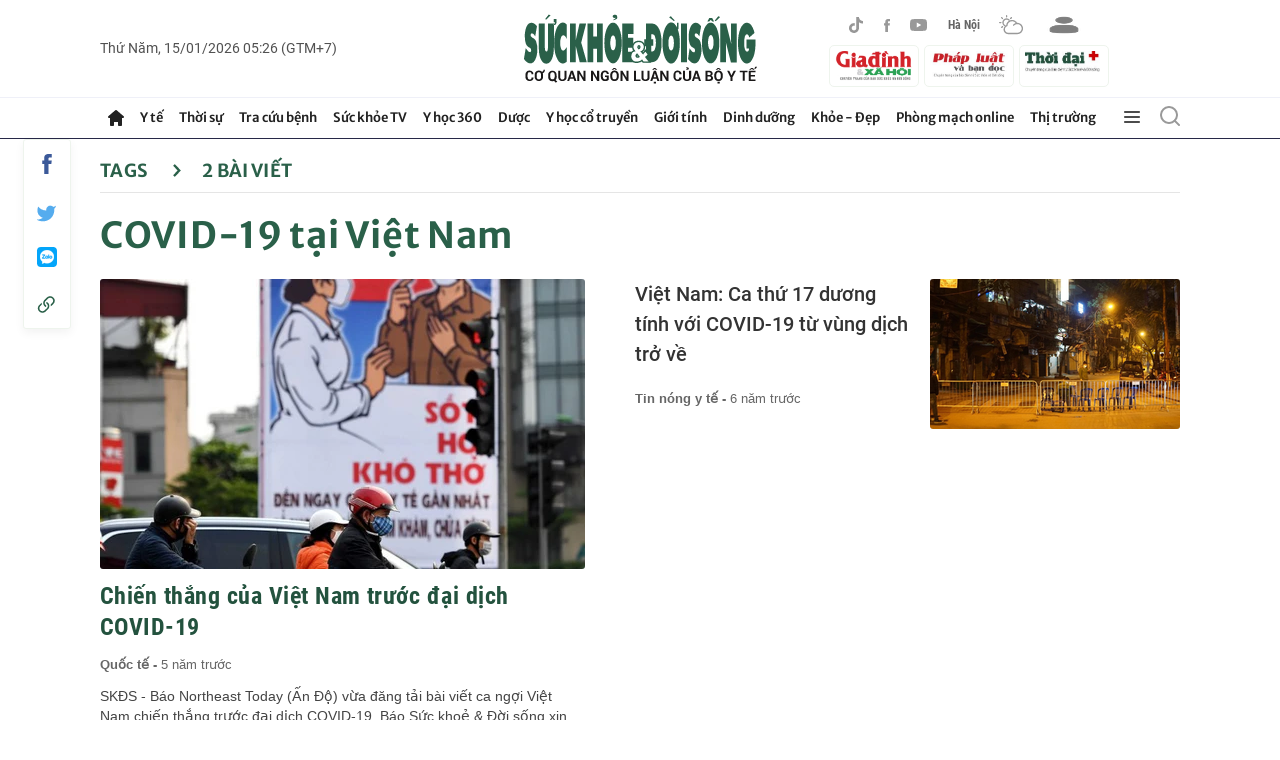

--- FILE ---
content_type: application/javascript
request_url: https://static.mediacdn.vn/suckhoedoisong/js/common.min.01102025v3.js
body_size: 184028
content:
/*! jQuery v1.11.0 | (c) 2005, 2014 jQuery Foundation, Inc. | jquery.org/license */
function isElementVisible(n){if(n!=null){var t=n.getBoundingClientRect(),r=window.innerWidth||doc.documentElement.clientWidth,i=window.innerHeight||doc.documentElement.clientHeight,u=t.top>=0&&t.top<=i,s=t.bottom>=0&&t.bottom<=i,f=t.left>=0&&t.left<=r,e=t.right>=0&&t.right<=r,o=t.bottom-(n.clientHeight-n.clientHeight/2)>=0&&t.bottom<=i;return u&&o&&f&&e?"play":!u&&!o&&f&&e?"pause":""}}function getParameterByName(n,t){t||(t=window.location.href);n=n.replace(/[\[\]]/g,"\\$&");var r=new RegExp("[?&]"+n+"(=([^&#]*)|&|#|$)"),i=r.exec(t);return i?i[2]?decodeURIComponent(i[2].replace(/\+/g," ")):"":null}function getRandomeString(){return Math.random().toString(36).substr(2,9)}function listenPlayer(n){if((-1!=n.origin.indexOf("vcplayer.vcmedia.vn")||-1!=n.origin.indexOf("123.31.11.105")||-1!=n.origin.indexOf("vcplayer.mediacdn.vn"))&&"object"==typeof n.data)if(typeof n.data.method!="undefined")switch(n.data.method){case"currentTime":typeof n.data.rid=="object"?videoInContent.seekCurrentTime(n.data.rid.id,n.data.data):videoInContent.setCurrentTime(n.data.rid,n.data.data)}else if(typeof n.data.event!="undefined")switch(n.data.event){case"canplaythrough":$("#"+n.data.boxVideoID).parent().show()}else if(typeof n.data.action!="undefined")switch(n.data.action){case"ready":var t="#"+n.data.boxVideoID;readyVideoIds.push(t);waitingVideoIdForReady.length>0&&$.inArray(t,waitingVideoIdForReady)>=0&&(videoInContent.playVideo(t),waitingVideoIdForReady.splice($.inArray(t,waitingVideoIdForReady),1))}}function admPlayNow(n){var i=$(n),t=i.find('iframe[src*="vcplayer.vcmedia.vn"], iframe[src*="123.31.11.105"], iframe[src*="vcplayer.mediacdn.vn"]');$.inArray("#"+t.attr("id"),readyVideoIds)>=0?videoInContent.playVideo(t):waitingVideoIdForReady.push("#"+t.attr("id"));i.find(".bg-wraper").hide()}function admPlayProgress(n){var r=3,t=$(n),i,u;currentTimingVideo!=t&&currentTimingVideo!=null&&currentTimingVideo.find(".bg-wraper").hide();currentTimingVideo=t;i=t.find('iframe[src*="vcplayer.vcmedia.vn"], iframe[src*="123.31.11.105"], iframe[src*="vcplayer.mediacdn.vn"]');t.find(".bg-wraper").length>0?(t.find(".loading-vid-countdown").fadeIn(1500),t.find(".loading-vid-countdown").addClass("quickspin"),t.find(".bg-wraper").addClass("bgPoster"),detectmob()?setTimeout(function(){$.inArray("#"+i.attr("id"),readyVideoIds)>=0?videoInContent.playVideo(i):waitingVideoIdForReady.push("#"+i.attr("id"));t.find(".bg-wraper").hide()},1e3):(t.find(".lvc-label").show(),t.find(".lvc-number").show(),u=setInterval(function(){r==2&&($.inArray("#"+i.attr("id"),readyVideoIds)>=0?videoInContent.playVideo(i):waitingVideoIdForReady.push("#"+i.attr("id")));r>0?t.find(".lvc-number").html(r):(clearInterval(u),t.find(".bg-wraper").hide());r=r-1},500))):$.inArray("#"+i.attr("id"),readyVideoIds)>=0?videoInContent.playVideo(i):waitingVideoIdForReady.push("#"+i.attr("id"))}function nFormatter(n){return n>=1e9?(n/1e9).toFixed(1).replace(/\.0$/,"")+"G":n>=1e6?(n/1e6).toFixed(1).replace(/\.0$/,"")+"M":n>=1e3?(n/1e3).toFixed(1).replace(/\.0$/,"")+"K":n}function escapeHTML(n){var t={"<":"&lt;",">":"&gt;","&":"&amp;",'"':"&quot;"};return n.replace(/[<>&"]/g,function(n){return t[n]})}function copyStringToClipboard(n){var t,i,r,u,f,e;try{t=document.createElement("textarea");t.setAttribute("readonly",!0);t.setAttribute("contenteditable",!0);t.style.position="fixed";t.value=n;document.body.appendChild(t);t.focus();t.select();r=document.createRange();r.selectNodeContents(t);u=window.getSelection();u.removeAllRanges();u.addRange(r);t.setSelectionRange(0,t.value.length);i=document.execCommand("copy")}catch(o){console.error(o);i=null}finally{document.body.removeChild(t)}return!i&&(f=navigator.platform.toUpperCase().indexOf("MAC")>=0,e=f?"⌘C":"CTRL+C",i=prompt("Press "+e,n),!i)?!1:!0}function social_share(n){var t=screen.width/2-350,i=screen.height/2-225;$(".facebook_share_button").click(function(){var r=window.open("https://www.facebook.com/sharer.php?u="+n,"chia sẻ","toolbar=no, location=no, directories=no, status=no, menubar=no, scrollbars=no, resizable=no, copyhistory=no, width=700, height=485, top="+i+", left="+t);return r.focus(),!1});setTimeout(function(){$(".social-share .fb-like iframe").is(":visible")||$(".social-share").remove()},1e4)}function htmlEncode(n){return $("<div/>").text(n).html()}function encodeReplace(n){return n.replace(/&/g,"&amp;").replace(/"/g,"&quot;").replace(/'/g,"&#39;").replace(/</g,"&lt;").replace(/>/g,"&gt;")}function tweetCurrentPage(){return window.open("https://twitter.com/share?url="+encodeURIComponent(window.location.href)+"&text="+document.title,"","menubar=no,toolbar=no,resizable=yes,scrollbars=yes,height=400,width=650"),!1}function copyStringToClipboard(n){var t,i,r,u,f,e;try{t=document.createElement("textarea");t.setAttribute("readonly",!0);t.setAttribute("contenteditable",!0);t.style.position="fixed";t.value=n;document.body.appendChild(t);t.focus();t.select();r=document.createRange();r.selectNodeContents(t);u=window.getSelection();u.removeAllRanges();u.addRange(r);t.setSelectionRange(0,t.value.length);i=document.execCommand("copy")}catch(o){console.error(o);i=null}finally{document.body.removeChild(t)}return!i&&(f=navigator.platform.toUpperCase().indexOf("MAC")>=0,e=f?"⌘C":"CTRL+C",i=prompt("Press "+e,n),!i)?!1:!0}function formatDate(n,t,i){function r(n,t){var i=n+"";for(t=t||2;i.length<t;)i="0"+i;return i}var h=["\x00","January","February","March","April","May","June","July","August","September","October","November","December"],c=["\x01","Jan","Feb","Mar","Apr","May","Jun","Jul","Aug","Sep","Oct","Nov","Dec"],l=["\x02","Chủ Nhật","Thứ Hai","Thứ Ba","Thứ Tư","Thứ Năm","Thứ Sáu","Thứ Bảy"],a=["\x03","Sun","Mon","Tue","Wed","Thu","Fri","Sat"],v=i?n.getUTCFullYear():n.getFullYear(),o,y,u,p,w,b,f,s,k,e,d,nt,tt,g;return t=t.replace(/(^|[^\\])yyyy+/g,"$1"+v),t=t.replace(/(^|[^\\])yy/g,"$1"+v.toString().substr(2,2)),t=t.replace(/(^|[^\\])y/g,"$1"+v),o=(i?n.getUTCMonth():n.getMonth())+1,t=t.replace(/(^|[^\\])MMMM+/g,"$1"+h[0]),t=t.replace(/(^|[^\\])MMM/g,"$1"+c[0]),t=t.replace(/(^|[^\\])MM/g,"$1"+r(o)),t=t.replace(/(^|[^\\])M/g,"$1"+o),y=i?n.getUTCDate():n.getDate(),t=t.replace(/(^|[^\\])dddd+/g,"$1"+l[0]),t=t.replace(/(^|[^\\])ddd/g,"$1"+a[0]),t=t.replace(/(^|[^\\])dd/g,"$1"+r(y)),t=t.replace(/(^|[^\\])d/g,"$1"+y),u=i?n.getUTCHours():n.getHours(),t=t.replace(/(^|[^\\])HH+/g,"$1"+r(u)),t=t.replace(/(^|[^\\])H/g,"$1"+u),p=u>12?u-12:u==0?12:u,t=t.replace(/(^|[^\\])hh+/g,"$1"+r(p)),t=t.replace(/(^|[^\\])h/g,"$1"+p),w=i?n.getUTCMinutes():n.getMinutes(),t=t.replace(/(^|[^\\])mm+/g,"$1"+r(w)),t=t.replace(/(^|[^\\])m/g,"$1"+w),b=i?n.getUTCSeconds():n.getSeconds(),t=t.replace(/(^|[^\\])ss+/g,"$1"+r(b)),t=t.replace(/(^|[^\\])s/g,"$1"+b),f=i?n.getUTCMilliseconds():n.getMilliseconds(),t=t.replace(/(^|[^\\])fff+/g,"$1"+r(f,3)),f=Math.round(f/10),t=t.replace(/(^|[^\\])ff/g,"$1"+r(f)),f=Math.round(f/10),t=t.replace(/(^|[^\\])f/g,"$1"+f),s=u<12?"AM":"PM",t=t.replace(/(^|[^\\])TT+/g,"$1"+s),t=t.replace(/(^|[^\\])T/g,"$1"+s.charAt(0)),k=s.toLowerCase(),t=t.replace(/(^|[^\\])tt+/g,"$1"+k),t=t.replace(/(^|[^\\])t/g,"$1"+k.charAt(0)),e=-n.getTimezoneOffset(),d=i||!e?"Z":e>0?"+":"-",i||(e=Math.abs(e),nt=Math.floor(e/60),tt=e%60,d+=r(nt)+":"+r(tt)),t=t.replace(/(^|[^\\])K/g,"$1"+d),g=(i?n.getUTCDay():n.getDay())+1,t=t.replace(new RegExp(l[0],"g"),l[g]),t=t.replace(new RegExp(a[0],"g"),a[g]),t=t.replace(new RegExp(h[0],"g"),h[o]),t=t.replace(new RegExp(c[0],"g"),c[o]),t.replace(/\\(.)/g,"$1")}function validateEmail(n){return/^(([^<>()[\]\\.,;:\s@"]+(\.[^<>()[\]\\.,;:\s@"]+)*)|(".+"))@((\[[0-9]{1,3}\.[0-9]{1,3}\.[0-9]{1,3}\.[0-9]{1,3}\])|(([a-zA-Z\-0-9]+\.)+[a-zA-Z]{2,}))$/.test(String(n).toLowerCase())}function formatDateHHmmDDMMYYY(n,t){typeof t=="undefined"&&(t="/");try{var n=new Date(n.replace(" ","T")),i=n.getHours(),r=n.getMinutes(),u=n.getDate(),f=n.getMonth()+1,e=n.getFullYear();return i+":"+r+" "+u+t+f+t+e}catch(o){return n}}function unicodeToKoDau(n){for(var r,t=n.split(""),i=0;i<t.length;i++)r="àáảãạâầấẩẫậăằắẳẵặèéẻẽẹêềếểễệđìíỉĩịòóỏõọôồốổỗộơờớởỡợùúủũụưừứửữựỳýỷỹỵÀÁẢÃẠÂẦẤẨẪẬĂẰẮẲẴẶÈÉẺẼẸÊỀẾỂỄỆĐÌÍỈĨỊÒÓỎÕỌÔỒỐỔỖỘƠỜỚỞỠỢÙÚỦŨỤƯỪỨỬỮỰỲÝỶỸỴÂĂĐÔƠƯ".indexOf(t[i]),r>=0&&(t[i]="aaaaaaaaaaaaaaaaaeeeeeeeeeeediiiiiooooooooooooooooouuuuuuuuuuuyyyyyAAAAAAAAAAAAAAAAAEEEEEEEEEEEDIIIOOOOOOOOOOOOOOOOOOOUUUUUUUUUUUYYYYYAADOOU"[r]);return t.join("")}function formatTrimLine(){var n=$(".need-trimline");n.length>0&&n.each(function(){var n=$(this),t=n.attr("data-trimline");n.trimLine(t);n.attr("data-trimline-done",t);n.removeAttr("data-trimline")})}function SearchFunction(n){var u=$(n),i=u.find(".btn-search"),r=u.find(".txt-search"),t;i.length&&r.length&&($(i).click(function(){var n=$(".fromDate ").val(),i=$(".toDate").val(),u;if(n&&i||(n="",i=""),u=stripHtml(r.val()),n.length>0&&i.length>0&&u.length>0){n=n.split("-").reverse().join("-");i=i.split("-").reverse().join("-");t="/tim-kiem.htm?keywords="+u+"&fromDate="+n+"&toDate="+i+"";window.location.href=t;return}if(u.length>0){t="/tim-kiem.htm?keywords="+u;window.location.href=t;return}}),r.keyup(function(n){n.keyCode===13&&i.click()}))}function stripHtml(n){n=n.replace(/[<][\/]?[a-z0-9-]+\s*(\s*[a-z0-9-]+([=]?["']?[^>]*["']?)?)*\s*[>]/ig," ").trim().replace(/[_\?\+%&=\*]/ig," ").trim().replace(/--/ig," ").trim().replace(/[\*\+=\\\/]/ig," ").trim().replace(/"/g," ").replace(/^\s+|\s+$/g," ").trim();var t=document.createElement("div");return t.innerHTML=n,t.textContent||t.innerText||""}function lotusWeather(n){$.ajax({type:"GET",url:pageSettings.ajaxDomain+"/ajax/weatherinfo/"+n+".htm",contentType:"application/json; charset=utf-8",success:function(n){var t,i;if(n=JSON.parse(n),n.Success&&(t=n.Data.data,t!=null))try{i=t.datainfo.temperature+"<sup>o<\/sup>"+t.datainfo.degree+" / "+t.datainfo.low+"-"+t.datainfo.high+"<sup>o<\/sup>"+t.datainfo.degree;document.getElementById("divWeather").innerHTML=i}catch(r){}}})}function clockUpdate(){function t(n){return n<10?"0"+n:n}function i(n){return n>12?n-12:n==0?12:n}var n=new Date;$(".digital-clock").css({color:"#fff","text-shadow":"0 0 6px #ff0"});var r=t(i(n.getHours())),u=t(n.getMinutes()),f=formatDate(new Date,"dddd"),e=formatDate(new Date,"dd/MM/yyyy");$(".header__top-time").text(f+", "+e+" "+r+":"+u+" (GTM+7)")}function scrollBarSubMenu(){var n=document.querySelectorAll(".box-category-top");$.each(n,function(n,t){try{var i=t.querySelector(".box-category-menu-wrap"),r=t.querySelector(".box-category-menu");$(".box-category-menu-wrap").length>0&&$(".box-category-menu").length>0&&i!=null&&r!=null&&i.offsetWidth<r.offsetWidth&&$(t).find(".have-arrow").css("display","block")}catch(u){console.error(u)}})}function groupByFirstCharacter(n){var t={};return $.each(n,function(n,i){var u=unicodeToKoDau(i.TopicName),r=u.charAt(0).toUpperCase();t[r]||(t[r]=[]);t[r].push(i)}),t}function autoSuggetsTxt2(n,t,i){$(t).on("input",function(){var r=$(this).val().toLowerCase(),t=$(i),u;t.empty();r.length>0&&(u=n.filter(function(n){return n.TopicName.toLowerCase().includes(r)}),u.forEach(function(n){t.append(`<a href="${n.TopicUrl}" class="item-sg">`+highlightText(n.TopicName,r)+`</a>`)}),$(i+" li").click(function(){$("#textbox").val($(this).text());t.empty()}));r.length>0&&u.length>0?t.show():t.hide()})}function highlightText(n,t){var i=new RegExp(t,"gi");return n.replace(i,function(n){return"<span class='highlight'>"+n+"<\/span>"})}function autoSuggetsTextBox(n,t,i){function e(){const t=r.value,i=r.value.trim().toLowerCase(),u=n.filter(n=>n.TopicName.toLowerCase().indexOf(i)!=-1);$(".list__dsb .box-item .list .item").each(function(){var n=$(this).html(),i,r;typeof n!="undefined"&&n!=""&&(n=n.replaceAll('<em class="hl">',"").replace("<\/em>",""),n=n.replaceAll("<\/em>",""),i=n,t!=""&&i.indexOf(t)!=-1?(r=n.replace(t,'<em class="hl">'+t+"<\/em>"),$(this).html(r)):(n=n.replaceAll('<em class="hl">',"").replace("<\/em>",""),n=n.replaceAll("<\/em>",""),$(this).html(n)))});i.length>0&&u.length>0?o(u):f()}function o(n){const t=n.map(n=>`<a href="${n.TopicUrl}" class="item-sg">${n.TopicName}</a>`).join("");u.innerHTML=t;u.style.display="block"}function f(){u.style.display="none"}const r=document.getElementById(t),u=document.getElementById(i);r.addEventListener("input",e);u.addEventListener("click",n=>{n.target.classList.contains("suggestion")&&(r.value=n.target.textContent,f())})}function CountCommentApi(n){var i=$(".box-category-link-title[data-id], .box-home-focus-link-title[data-id],.box-right-link-title[data-id],[data-comment]"),t=[];i.each(function(){if(!$(this).hasClass("cmtinited")){var n=$(this).data("id");t.indexOf(n)===-1&&t.push(n);$(this).addClass("cmtinited")}});t.length>0&&(typeof n=="undefined"&&(n=window.location.pathname),$.ajax({url:pageSettings.ajaxDomain+"/api-countcomment.htm",data:{ids:t.join(","),object_url:n,SiteName:pageSettings.commentSiteName},type:"POST",success:function(n){var t=typeof n!="object"?JSON.parse(n):n,i;if(t.Success){if(t.Data.length>0)for(i=0;i<t.Data.length;i++){var u=parseInt("0"+t.Data[i].total_count),r=t.Data[i].object_id,f=$("[data-comment='"+r+"'], .box-category-link-title[data-id='"+r+"'], .box-home-focus-link-title[data-id='"+r+"'],.box-right-link-title[data-id='"+r+"']");u>0&&f.each(function(){var n=$(this);n.hasClass("commentinited")||(n.append(`<div class="count-cmt"><span class="txt_count">${u}</span></div>`),n.addClass("commentinited"))})}}else console.log(res)},error:function(n){console.log(n)}}))}function loadJsAsync(n,t){if($('script[src="'+n+'"]').length==0){var r=document.getElementsByTagName("head")[0],i=document.createElement("script");i.type="text/javascript";i.async=!0;typeof t=="function"&&(i.onreadystatechange=i.onload=function(){t(!1)});i.src=n;$('head script[scr="'+n+'"]').length==0&&r.appendChild(i)}else typeof t=="function"&&t(!0)}function checkRunInit(){var i,t,n;if(typeof runinit!="undefined"&&runinit.length>=1){for(runinit[0](),i=runinit.length,t=[],n=1;n<i;n++)t.push(runinit[n]);runinit=t}window.setTimeout(function(){checkRunInit()},100)}var detectmob,videoStorage,videoHD,waitingVideoIdForReady,readyVideoIds,currentTimingVideo,videoInContent,fbClient,backToTop,timeline,contact,active,pageDanhSachBenh,sendEmailContact;!function(n,t){"object"==typeof module&&"object"==typeof module.exports?module.exports=n.document?t(n,!0):function(n){if(!n.document)throw new Error("jQuery requires a window with a document");return t(n)}:t(n)}("undefined"!=typeof window?window:this,function(n,t){function ri(n){var t=n.length,r=i.type(n);return"function"===r||i.isWindow(n)?!1:1===n.nodeType&&t?!0:"array"===r||0===t||"number"==typeof t&&t>0&&t-1 in n}function ui(n,t,r){if(i.isFunction(t))return i.grep(n,function(n,i){return!!t.call(n,i,n)!==r});if(t.nodeType)return i.grep(n,function(n){return n===t!==r});if("string"==typeof t){if(fe.test(t))return i.filter(t,n,r);t=i.filter(t,n)}return i.grep(n,function(n){return i.inArray(n,t)>=0!==r})}function hr(n,t){do n=n[t];while(n&&1!==n.nodeType);return n}function se(n){var t=fi[n]={};return i.each(n.match(h)||[],function(n,i){t[i]=!0}),t}function cr(){u.addEventListener?(u.removeEventListener("DOMContentLoaded",a,!1),n.removeEventListener("load",a,!1)):(u.detachEvent("onreadystatechange",a),n.detachEvent("onload",a))}function a(){(u.addEventListener||"load"===event.type||"complete"===u.readyState)&&(cr(),i.ready())}function yr(n,t,r){if(void 0===r&&1===n.nodeType){var u="data-"+t.replace(vr,"-$1").toLowerCase();if(r=n.getAttribute(u),"string"==typeof r){try{r="true"===r?!0:"false"===r?!1:"null"===r?null:+r+""===r?+r:ar.test(r)?i.parseJSON(r):r}catch(f){}i.data(n,t,r)}else r=void 0}return r}function ei(n){for(var t in n)if(("data"!==t||!i.isEmptyObject(n[t]))&&"toJSON"!==t)return!1;return!0}function pr(n,t,r,u){if(i.acceptData(n)){var s,e,h=i.expando,l=n.nodeType,o=l?i.cache:n,f=l?n[h]:n[h]&&h;if(f&&o[f]&&(u||o[f].data)||void 0!==r||"string"!=typeof t)return f||(f=l?n[h]=c.pop()||i.guid++:h),o[f]||(o[f]=l?{}:{toJSON:i.noop}),("object"==typeof t||"function"==typeof t)&&(u?o[f]=i.extend(o[f],t):o[f].data=i.extend(o[f].data,t)),e=o[f],u||(e.data||(e.data={}),e=e.data),void 0!==r&&(e[i.camelCase(t)]=r),"string"==typeof t?(s=e[t],null==s&&(s=e[i.camelCase(t)])):s=e,s}}function wr(n,t,u){if(i.acceptData(n)){var o,s,h=n.nodeType,f=h?i.cache:n,e=h?n[i.expando]:i.expando;if(f[e]){if(t&&(o=u?f[e]:f[e].data)){for(i.isArray(t)?t=t.concat(i.map(t,i.camelCase)):(t in o)?t=[t]:(t=i.camelCase(t),t=(t in o)?[t]:t.split(" ")),s=t.length;s--;)delete o[t[s]];if(u?!ei(o):!i.isEmptyObject(o))return}(u||(delete f[e].data,ei(f[e])))&&(h?i.cleanData([n],!0):r.deleteExpando||f!=f.window?delete f[e]:f[e]=null)}}}function vt(){return!0}function it(){return!1}function dr(){try{return u.activeElement}catch(n){}}function gr(n){var i=nu.split("|"),t=n.createDocumentFragment();if(t.createElement)while(i.length)t.createElement(i.pop());return t}function f(n,t){var e,u,s=0,r=typeof n.getElementsByTagName!==o?n.getElementsByTagName(t||"*"):typeof n.querySelectorAll!==o?n.querySelectorAll(t||"*"):void 0;if(!r)for(r=[],e=n.childNodes||n;null!=(u=e[s]);s++)!t||i.nodeName(u,t)?r.push(u):i.merge(r,f(u,t));return void 0===t||t&&i.nodeName(n,t)?i.merge([n],r):r}function ke(n){oi.test(n.type)&&(n.defaultChecked=n.checked)}function eu(n,t){return i.nodeName(n,"table")&&i.nodeName(11!==t.nodeType?t:t.firstChild,"tr")?n.getElementsByTagName("tbody")[0]||n.appendChild(n.ownerDocument.createElement("tbody")):n}function ou(n){return n.type=(null!==i.find.attr(n,"type"))+"/"+n.type,n}function su(n){var t=pe.exec(n.type);return t?n.type=t[1]:n.removeAttribute("type"),n}function li(n,t){for(var u,r=0;null!=(u=n[r]);r++)i._data(u,"globalEval",!t||i._data(t[r],"globalEval"))}function hu(n,t){if(1===t.nodeType&&i.hasData(n)){var u,f,o,s=i._data(n),r=i._data(t,s),e=s.events;if(e){delete r.handle;r.events={};for(u in e)for(f=0,o=e[u].length;o>f;f++)i.event.add(t,u,e[u][f])}r.data&&(r.data=i.extend({},r.data))}}function de(n,t){var u,e,f;if(1===t.nodeType){if(u=t.nodeName.toLowerCase(),!r.noCloneEvent&&t[i.expando]){f=i._data(t);for(e in f.events)i.removeEvent(t,e,f.handle);t.removeAttribute(i.expando)}"script"===u&&t.text!==n.text?(ou(t).text=n.text,su(t)):"object"===u?(t.parentNode&&(t.outerHTML=n.outerHTML),r.html5Clone&&n.innerHTML&&!i.trim(t.innerHTML)&&(t.innerHTML=n.innerHTML)):"input"===u&&oi.test(n.type)?(t.defaultChecked=t.checked=n.checked,t.value!==n.value&&(t.value=n.value)):"option"===u?t.defaultSelected=t.selected=n.defaultSelected:("input"===u||"textarea"===u)&&(t.defaultValue=n.defaultValue)}}function cu(t,r){var u=i(r.createElement(t)).appendTo(r.body),f=n.getDefaultComputedStyle?n.getDefaultComputedStyle(u[0]).display:i.css(u[0],"display");return u.detach(),f}function lu(n){var r=u,t=ai[n];return t||(t=cu(n,r),"none"!==t&&t||(ot=(ot||i("<iframe frameborder='0' width='0' height='0'/>")).appendTo(r.documentElement),r=(ot[0].contentWindow||ot[0].contentDocument).document,r.write(),r.close(),t=cu(n,r),ot.detach()),ai[n]=t),t}function vu(n,t){return{get:function(){var i=n();if(null!=i)return i?void delete this.get:(this.get=t).apply(this,arguments)}}}function wu(n,t){if(t in n)return t;for(var r=t.charAt(0).toUpperCase()+t.slice(1),u=t,i=pu.length;i--;)if(t=pu[i]+r,t in n)return t;return u}function bu(n,t){for(var f,r,o,e=[],u=0,s=n.length;s>u;u++)r=n[u],r.style&&(e[u]=i._data(r,"olddisplay"),f=r.style.display,t?(e[u]||"none"!==f||(r.style.display=""),""===r.style.display&&et(r)&&(e[u]=i._data(r,"olddisplay",lu(r.nodeName)))):e[u]||(o=et(r),(f&&"none"!==f||!o)&&i._data(r,"olddisplay",o?f:i.css(r,"display"))));for(u=0;s>u;u++)r=n[u],r.style&&(t&&"none"!==r.style.display&&""!==r.style.display||(r.style.display=t?e[u]||"":"none"));return n}function ku(n,t,i){var r=io.exec(t);return r?Math.max(0,r[1]-(i||0))+(r[2]||"px"):t}function du(n,t,r,u,f){for(var e=r===(u?"border":"content")?4:"width"===t?1:0,o=0;4>e;e+=2)"margin"===r&&(o+=i.css(n,r+w[e],!0,f)),u?("content"===r&&(o-=i.css(n,"padding"+w[e],!0,f)),"margin"!==r&&(o-=i.css(n,"border"+w[e]+"Width",!0,f))):(o+=i.css(n,"padding"+w[e],!0,f),"padding"!==r&&(o+=i.css(n,"border"+w[e]+"Width",!0,f)));return o}function gu(n,t,u){var o=!0,f="width"===t?n.offsetWidth:n.offsetHeight,e=k(n),s=r.boxSizing()&&"border-box"===i.css(n,"boxSizing",!1,e);if(0>=f||null==f){if(f=d(n,t,e),(0>f||null==f)&&(f=n.style[t]),yt.test(f))return f;o=s&&(r.boxSizingReliable()||f===n.style[t]);f=parseFloat(f)||0}return f+du(n,t,u||(s?"border":"content"),o,e)+"px"}function e(n,t,i,r,u){return new e.prototype.init(n,t,i,r,u)}function tf(){return setTimeout(function(){rt=void 0}),rt=i.now()}function bt(n,t){var r,i={height:n},u=0;for(t=t?1:0;4>u;u+=2-t)r=w[u],i["margin"+r]=i["padding"+r]=n;return t&&(i.opacity=i.width=n),i}function rf(n,t,i){for(var u,f=(st[t]||[]).concat(st["*"]),r=0,e=f.length;e>r;r++)if(u=f[r].call(i,t,n))return u}function oo(n,t,u){var f,l,p,a,o,b,y,w,c=this,v={},s=n.style,h=n.nodeType&&et(n),e=i._data(n,"fxshow");u.queue||(o=i._queueHooks(n,"fx"),null==o.unqueued&&(o.unqueued=0,b=o.empty.fire,o.empty.fire=function(){o.unqueued||b()}),o.unqueued++,c.always(function(){c.always(function(){o.unqueued--;i.queue(n,"fx").length||o.empty.fire()})}));1===n.nodeType&&("height"in t||"width"in t)&&(u.overflow=[s.overflow,s.overflowX,s.overflowY],y=i.css(n,"display"),w=lu(n.nodeName),"none"===y&&(y=w),"inline"===y&&"none"===i.css(n,"float")&&(r.inlineBlockNeedsLayout&&"inline"!==w?s.zoom=1:s.display="inline-block"));u.overflow&&(s.overflow="hidden",r.shrinkWrapBlocks()||c.always(function(){s.overflow=u.overflow[0];s.overflowX=u.overflow[1];s.overflowY=u.overflow[2]}));for(f in t)if(l=t[f],fo.exec(l)){if(delete t[f],p=p||"toggle"===l,l===(h?"hide":"show")){if("show"!==l||!e||void 0===e[f])continue;h=!0}v[f]=e&&e[f]||i.style(n,f)}if(!i.isEmptyObject(v)){e?"hidden"in e&&(h=e.hidden):e=i._data(n,"fxshow",{});p&&(e.hidden=!h);h?i(n).show():c.done(function(){i(n).hide()});c.done(function(){var t;i._removeData(n,"fxshow");for(t in v)i.style(n,t,v[t])});for(f in v)a=rf(h?e[f]:0,f,c),f in e||(e[f]=a.start,h&&(a.end=a.start,a.start="width"===f||"height"===f?1:0))}}function so(n,t){var r,f,e,u,o;for(r in n)if(f=i.camelCase(r),e=t[f],u=n[r],i.isArray(u)&&(e=u[1],u=n[r]=u[0]),r!==f&&(n[f]=u,delete n[r]),o=i.cssHooks[f],o&&"expand"in o){u=o.expand(u);delete n[f];for(r in u)r in n||(n[r]=u[r],t[r]=e)}else t[f]=e}function uf(n,t,r){var h,e,o=0,l=wt.length,f=i.Deferred().always(function(){delete c.elem}),c=function(){if(e)return!1;for(var s=rt||tf(),t=Math.max(0,u.startTime+u.duration-s),h=t/u.duration||0,i=1-h,r=0,o=u.tweens.length;o>r;r++)u.tweens[r].run(i);return f.notifyWith(n,[u,i,t]),1>i&&o?t:(f.resolveWith(n,[u]),!1)},u=f.promise({elem:n,props:i.extend({},t),opts:i.extend(!0,{specialEasing:{}},r),originalProperties:t,originalOptions:r,startTime:rt||tf(),duration:r.duration,tweens:[],createTween:function(t,r){var f=i.Tween(n,u.opts,t,r,u.opts.specialEasing[t]||u.opts.easing);return u.tweens.push(f),f},stop:function(t){var i=0,r=t?u.tweens.length:0;if(e)return this;for(e=!0;r>i;i++)u.tweens[i].run(1);return t?f.resolveWith(n,[u,t]):f.rejectWith(n,[u,t]),this}}),s=u.props;for(so(s,u.opts.specialEasing);l>o;o++)if(h=wt[o].call(u,n,s,u.opts))return h;return i.map(s,rf,u),i.isFunction(u.opts.start)&&u.opts.start.call(n,u),i.fx.timer(i.extend(c,{elem:n,anim:u,queue:u.opts.queue})),u.progress(u.opts.progress).done(u.opts.done,u.opts.complete).fail(u.opts.fail).always(u.opts.always)}function yf(n){return function(t,r){"string"!=typeof t&&(r=t,t="*");var u,f=0,e=t.toLowerCase().match(h)||[];if(i.isFunction(r))while(u=e[f++])"+"===u.charAt(0)?(u=u.slice(1)||"*",(n[u]=n[u]||[]).unshift(r)):(n[u]=n[u]||[]).push(r)}}function pf(n,t,r,u){function e(s){var h;return f[s]=!0,i.each(n[s]||[],function(n,i){var s=i(t,r,u);return"string"!=typeof s||o||f[s]?o?!(h=s):void 0:(t.dataTypes.unshift(s),e(s),!1)}),h}var f={},o=n===bi;return e(t.dataTypes[0])||!f["*"]&&e("*")}function ki(n,t){var u,r,f=i.ajaxSettings.flatOptions||{};for(r in t)void 0!==t[r]&&((f[r]?n:u||(u={}))[r]=t[r]);return u&&i.extend(!0,n,u),n}function yo(n,t,i){for(var o,e,u,f,s=n.contents,r=n.dataTypes;"*"===r[0];)r.shift(),void 0===e&&(e=n.mimeType||t.getResponseHeader("Content-Type"));if(e)for(f in s)if(s[f]&&s[f].test(e)){r.unshift(f);break}if(r[0]in i)u=r[0];else{for(f in i){if(!r[0]||n.converters[f+" "+r[0]]){u=f;break}o||(o=f)}u=u||o}if(u)return(u!==r[0]&&r.unshift(u),i[u])}function po(n,t,i,r){var h,u,f,s,e,o={},c=n.dataTypes.slice();if(c[1])for(f in n.converters)o[f.toLowerCase()]=n.converters[f];for(u=c.shift();u;)if(n.responseFields[u]&&(i[n.responseFields[u]]=t),!e&&r&&n.dataFilter&&(t=n.dataFilter(t,n.dataType)),e=u,u=c.shift())if("*"===u)u=e;else if("*"!==e&&e!==u){if(f=o[e+" "+u]||o["* "+u],!f)for(h in o)if(s=h.split(" "),s[1]===u&&(f=o[e+" "+s[0]]||o["* "+s[0]])){f===!0?f=o[h]:o[h]!==!0&&(u=s[0],c.unshift(s[1]));break}if(f!==!0)if(f&&n.throws)t=f(t);else try{t=f(t)}catch(l){return{state:"parsererror",error:f?l:"No conversion from "+e+" to "+u}}}return{state:"success",data:t}}function di(n,t,r,u){var f;if(i.isArray(t))i.each(t,function(t,i){r||bo.test(n)?u(n,i):di(n+"["+("object"==typeof i?t:"")+"]",i,r,u)});else if(r||"object"!==i.type(t))u(n,t);else for(f in t)di(n+"["+f+"]",t[f],r,u)}function bf(){try{return new n.XMLHttpRequest}catch(t){}}function ts(){try{return new n.ActiveXObject("Microsoft.XMLHTTP")}catch(t){}}function kf(n){return i.isWindow(n)?n:9===n.nodeType?n.defaultView||n.parentWindow:!1}var c=[],l=c.slice,ir=c.concat,ti=c.push,rr=c.indexOf,ct={},ne=ct.toString,tt=ct.hasOwnProperty,ii="".trim,r={},ur="1.11.0",i=function(n,t){return new i.fn.init(n,t)},te=/^[\s\uFEFF\xA0]+|[\s\uFEFF\xA0]+$/g,ie=/^-ms-/,re=/-([\da-z])/gi,ue=function(n,t){return t.toUpperCase()},p,or,sr,h,fi,lt,o,lr,ar,vr,ot,ai,ff,sf,hf,dt,gi,ni,nr,tr,df,gf;i.fn=i.prototype={jquery:ur,constructor:i,selector:"",length:0,toArray:function(){return l.call(this)},get:function(n){return null!=n?0>n?this[n+this.length]:this[n]:l.call(this)},pushStack:function(n){var t=i.merge(this.constructor(),n);return t.prevObject=this,t.context=this.context,t},each:function(n,t){return i.each(this,n,t)},map:function(n){return this.pushStack(i.map(this,function(t,i){return n.call(t,i,t)}))},slice:function(){return this.pushStack(l.apply(this,arguments))},first:function(){return this.eq(0)},last:function(){return this.eq(-1)},eq:function(n){var i=this.length,t=+n+(0>n?i:0);return this.pushStack(t>=0&&i>t?[this[t]]:[])},end:function(){return this.prevObject||this.constructor(null)},push:ti,sort:c.sort,splice:c.splice};i.extend=i.fn.extend=function(){var r,e,t,f,o,s,n=arguments[0]||{},u=1,c=arguments.length,h=!1;for("boolean"==typeof n&&(h=n,n=arguments[u]||{},u++),"object"==typeof n||i.isFunction(n)||(n={}),u===c&&(n=this,u--);c>u;u++)if(null!=(o=arguments[u]))for(f in o)r=n[f],t=o[f],n!==t&&(h&&t&&(i.isPlainObject(t)||(e=i.isArray(t)))?(e?(e=!1,s=r&&i.isArray(r)?r:[]):s=r&&i.isPlainObject(r)?r:{},n[f]=i.extend(h,s,t)):void 0!==t&&(n[f]=t));return n};i.extend({expando:"jQuery"+(ur+Math.random()).replace(/\D/g,""),isReady:!0,error:function(n){throw new Error(n);},noop:function(){},isFunction:function(n){return"function"===i.type(n)},isArray:Array.isArray||function(n){return"array"===i.type(n)},isWindow:function(n){return null!=n&&n==n.window},isNumeric:function(n){return n-parseFloat(n)>=0},isEmptyObject:function(n){for(var t in n)return!1;return!0},isPlainObject:function(n){var t;if(!n||"object"!==i.type(n)||n.nodeType||i.isWindow(n))return!1;try{if(n.constructor&&!tt.call(n,"constructor")&&!tt.call(n.constructor.prototype,"isPrototypeOf"))return!1}catch(u){return!1}if(r.ownLast)for(t in n)return tt.call(n,t);for(t in n);return void 0===t||tt.call(n,t)},type:function(n){return null==n?n+"":"object"==typeof n||"function"==typeof n?ct[ne.call(n)]||"object":typeof n},globalEval:function(t){t&&i.trim(t)&&(n.execScript||function(t){n.eval.call(n,t)})(t)},camelCase:function(n){return n.replace(ie,"ms-").replace(re,ue)},nodeName:function(n,t){return n.nodeName&&n.nodeName.toLowerCase()===t.toLowerCase()},each:function(n,t,i){var u,r=0,f=n.length,e=ri(n);if(i){if(e){for(;f>r;r++)if(u=t.apply(n[r],i),u===!1)break}else for(r in n)if(u=t.apply(n[r],i),u===!1)break}else if(e){for(;f>r;r++)if(u=t.call(n[r],r,n[r]),u===!1)break}else for(r in n)if(u=t.call(n[r],r,n[r]),u===!1)break;return n},trim:ii&&!ii.call("﻿ ")?function(n){return null==n?"":ii.call(n)}:function(n){return null==n?"":(n+"").replace(te,"")},makeArray:function(n,t){var r=t||[];return null!=n&&(ri(Object(n))?i.merge(r,"string"==typeof n?[n]:n):ti.call(r,n)),r},inArray:function(n,t,i){var r;if(t){if(rr)return rr.call(t,n,i);for(r=t.length,i=i?0>i?Math.max(0,r+i):i:0;r>i;i++)if(i in t&&t[i]===n)return i}return-1},merge:function(n,t){for(var r=+t.length,i=0,u=n.length;r>i;)n[u++]=t[i++];if(r!==r)while(void 0!==t[i])n[u++]=t[i++];return n.length=u,n},grep:function(n,t,i){for(var u,f=[],r=0,e=n.length,o=!i;e>r;r++)u=!t(n[r],r),u!==o&&f.push(n[r]);return f},map:function(n,t,i){var u,r=0,e=n.length,o=ri(n),f=[];if(o)for(;e>r;r++)u=t(n[r],r,i),null!=u&&f.push(u);else for(r in n)u=t(n[r],r,i),null!=u&&f.push(u);return ir.apply([],f)},guid:1,proxy:function(n,t){var u,r,f;return"string"==typeof t&&(f=n[t],t=n,n=f),i.isFunction(n)?(u=l.call(arguments,2),r=function(){return n.apply(t||this,u.concat(l.call(arguments)))},r.guid=n.guid=n.guid||i.guid++,r):void 0},now:function(){return+new Date},support:r});i.each("Boolean Number String Function Array Date RegExp Object Error".split(" "),function(n,t){ct["[object "+t+"]"]=t.toLowerCase()});p=function(n){function u(n,t,i,u){var w,h,c,v,k,y,d,a,nt,g;if((t?t.ownerDocument||t:s)!==e&&p(t),t=t||e,i=i||[],!n||"string"!=typeof n)return i;if(1!==(v=t.nodeType)&&9!==v)return[];if(l&&!u){if(w=or.exec(n))if(c=w[1]){if(9===v){if(h=t.getElementById(c),!h||!h.parentNode)return i;if(h.id===c)return i.push(h),i}else if(t.ownerDocument&&(h=t.ownerDocument.getElementById(c))&&et(t,h)&&h.id===c)return i.push(h),i}else{if(w[2])return b.apply(i,t.getElementsByTagName(n)),i;if((c=w[3])&&r.getElementsByClassName&&t.getElementsByClassName)return b.apply(i,t.getElementsByClassName(c)),i}if(r.qsa&&(!o||!o.test(n))){if(a=d=f,nt=t,g=9===v&&n,1===v&&"object"!==t.nodeName.toLowerCase()){for(y=vt(n),(d=t.getAttribute("id"))?a=d.replace(sr,"\\$&"):t.setAttribute("id",a),a="[id='"+a+"'] ",k=y.length;k--;)y[k]=a+yt(y[k]);nt=gt.test(n)&&ii(t.parentNode)||t;g=y.join(",")}if(g)try{return b.apply(i,nt.querySelectorAll(g)),i}catch(tt){}finally{d||t.removeAttribute("id")}}}return vr(n.replace(lt,"$1"),t,i,u)}function ni(){function n(r,u){return i.push(r+" ")>t.cacheLength&&delete n[i.shift()],n[r+" "]=u}var i=[];return n}function h(n){return n[f]=!0,n}function c(n){var t=e.createElement("div");try{return!!n(t)}catch(i){return!1}finally{t.parentNode&&t.parentNode.removeChild(t);t=null}}function ti(n,i){for(var u=n.split("|"),r=n.length;r--;)t.attrHandle[u[r]]=i}function pi(n,t){var i=t&&n,r=i&&1===n.nodeType&&1===t.nodeType&&(~t.sourceIndex||li)-(~n.sourceIndex||li);if(r)return r;if(i)while(i=i.nextSibling)if(i===t)return-1;return n?1:-1}function hr(n){return function(t){var i=t.nodeName.toLowerCase();return"input"===i&&t.type===n}}function cr(n){return function(t){var i=t.nodeName.toLowerCase();return("input"===i||"button"===i)&&t.type===n}}function tt(n){return h(function(t){return t=+t,h(function(i,r){for(var u,f=n([],i.length,t),e=f.length;e--;)i[u=f[e]]&&(i[u]=!(r[u]=i[u]))})})}function ii(n){return n&&typeof n.getElementsByTagName!==ut&&n}function wi(){}function vt(n,i){var e,f,s,o,r,h,c,l=hi[n+" "];if(l)return i?0:l.slice(0);for(r=n,h=[],c=t.preFilter;r;){(!e||(f=nr.exec(r)))&&(f&&(r=r.slice(f[0].length)||r),h.push(s=[]));e=!1;(f=tr.exec(r))&&(e=f.shift(),s.push({value:e,type:f[0].replace(lt," ")}),r=r.slice(e.length));for(o in t.filter)(f=at[o].exec(r))&&(!c[o]||(f=c[o](f)))&&(e=f.shift(),s.push({value:e,type:o,matches:f}),r=r.slice(e.length));if(!e)break}return i?r.length:r?u.error(n):hi(n,h).slice(0)}function yt(n){for(var t=0,r=n.length,i="";r>t;t++)i+=n[t].value;return i}function ri(n,t,i){var r=t.dir,u=i&&"parentNode"===r,e=bi++;return t.first?function(t,i,f){while(t=t[r])if(1===t.nodeType||u)return n(t,i,f)}:function(t,i,o){var s,h,c=[a,e];if(o){while(t=t[r])if((1===t.nodeType||u)&&n(t,i,o))return!0}else while(t=t[r])if(1===t.nodeType||u){if(h=t[f]||(t[f]={}),(s=h[r])&&s[0]===a&&s[1]===e)return c[2]=s[2];if(h[r]=c,c[2]=n(t,i,o))return!0}}}function ui(n){return n.length>1?function(t,i,r){for(var u=n.length;u--;)if(!n[u](t,i,r))return!1;return!0}:n[0]}function pt(n,t,i,r,u){for(var e,o=[],f=0,s=n.length,h=null!=t;s>f;f++)(e=n[f])&&(!i||i(e,r,u))&&(o.push(e),h&&t.push(f));return o}function fi(n,t,i,r,u,e){return r&&!r[f]&&(r=fi(r)),u&&!u[f]&&(u=fi(u,e)),h(function(f,e,o,s){var l,c,a,p=[],y=[],w=e.length,k=f||ar(t||"*",o.nodeType?[o]:o,[]),v=!n||!f&&t?k:pt(k,p,n,o,s),h=i?u||(f?n:w||r)?[]:e:v;if(i&&i(v,h,o,s),r)for(l=pt(h,y),r(l,[],o,s),c=l.length;c--;)(a=l[c])&&(h[y[c]]=!(v[y[c]]=a));if(f){if(u||n){if(u){for(l=[],c=h.length;c--;)(a=h[c])&&l.push(v[c]=a);u(null,h=[],l,s)}for(c=h.length;c--;)(a=h[c])&&(l=u?nt.call(f,a):p[c])>-1&&(f[l]=!(e[l]=a))}}else h=pt(h===e?h.splice(w,h.length):h),u?u(null,e,h,s):b.apply(e,h)})}function ei(n){for(var s,u,r,o=n.length,h=t.relative[n[0].type],c=h||t.relative[" "],i=h?1:0,l=ri(function(n){return n===s},c,!0),a=ri(function(n){return nt.call(s,n)>-1},c,!0),e=[function(n,t,i){return!h&&(i||t!==ht)||((s=t).nodeType?l(n,t,i):a(n,t,i))}];o>i;i++)if(u=t.relative[n[i].type])e=[ri(ui(e),u)];else{if(u=t.filter[n[i].type].apply(null,n[i].matches),u[f]){for(r=++i;o>r;r++)if(t.relative[n[r].type])break;return fi(i>1&&ui(e),i>1&&yt(n.slice(0,i-1).concat({value:" "===n[i-2].type?"*":""})).replace(lt,"$1"),u,r>i&&ei(n.slice(i,r)),o>r&&ei(n=n.slice(r)),o>r&&yt(n))}e.push(u)}return ui(e)}function lr(n,i){var r=i.length>0,f=n.length>0,o=function(o,s,h,c,l){var y,d,w,k=0,v="0",g=o&&[],p=[],nt=ht,tt=o||f&&t.find.TAG("*",l),it=a+=null==nt?1:Math.random()||.1,rt=tt.length;for(l&&(ht=s!==e&&s);v!==rt&&null!=(y=tt[v]);v++){if(f&&y){for(d=0;w=n[d++];)if(w(y,s,h)){c.push(y);break}l&&(a=it)}r&&((y=!w&&y)&&k--,o&&g.push(y))}if(k+=v,r&&v!==k){for(d=0;w=i[d++];)w(g,p,s,h);if(o){if(k>0)while(v--)g[v]||p[v]||(p[v]=di.call(c));p=pt(p)}b.apply(c,p);l&&!o&&p.length>0&&k+i.length>1&&u.uniqueSort(c)}return l&&(a=it,ht=nt),g};return r?h(o):o}function ar(n,t,i){for(var r=0,f=t.length;f>r;r++)u(n,t[r],i);return i}function vr(n,i,u,f){var s,e,o,c,a,h=vt(n);if(!f&&1===h.length){if(e=h[0]=h[0].slice(0),e.length>2&&"ID"===(o=e[0]).type&&r.getById&&9===i.nodeType&&l&&t.relative[e[1].type]){if(i=(t.find.ID(o.matches[0].replace(k,d),i)||[])[0],!i)return u;n=n.slice(e.shift().value.length)}for(s=at.needsContext.test(n)?0:e.length;s--;){if(o=e[s],t.relative[c=o.type])break;if((a=t.find[c])&&(f=a(o.matches[0].replace(k,d),gt.test(e[0].type)&&ii(i.parentNode)||i))){if(e.splice(s,1),n=f.length&&yt(e),!n)return b.apply(u,f),u;break}}}return wt(n,h)(f,i,!l,u,gt.test(n)&&ii(i.parentNode)||i),u}var it,r,t,st,oi,wt,ht,y,rt,p,e,v,l,o,g,ct,et,f="sizzle"+-new Date,s=n.document,a=0,bi=0,si=ni(),hi=ni(),ci=ni(),bt=function(n,t){return n===t&&(rt=!0),0},ut="undefined",li=-2147483648,ki={}.hasOwnProperty,w=[],di=w.pop,gi=w.push,b=w.push,ai=w.slice,nt=w.indexOf||function(n){for(var t=0,i=this.length;i>t;t++)if(this[t]===n)return t;return-1},kt="checked|selected|async|autofocus|autoplay|controls|defer|disabled|hidden|ismap|loop|multiple|open|readonly|required|scoped",i="[\\x20\\t\\r\\n\\f]",ft="(?:\\\\.|[\\w-]|[^\\x00-\\xa0])+",vi=ft.replace("w","w#"),yi="\\["+i+"*("+ft+")"+i+"*(?:([*^$|!~]?=)"+i+"*(?:(['\"])((?:\\\\.|[^\\\\])*?)\\3|("+vi+")|)|)"+i+"*\\]",dt=":("+ft+")(?:\\(((['\"])((?:\\\\.|[^\\\\])*?)\\3|((?:\\\\.|[^\\\\()[\\]]|"+yi.replace(3,8)+")*)|.*)\\)|)",lt=new RegExp("^"+i+"+|((?:^|[^\\\\])(?:\\\\.)*)"+i+"+$","g"),nr=new RegExp("^"+i+"*,"+i+"*"),tr=new RegExp("^"+i+"*([>+~]|"+i+")"+i+"*"),ir=new RegExp("="+i+"*([^\\]'\"]*?)"+i+"*\\]","g"),rr=new RegExp(dt),ur=new RegExp("^"+vi+"$"),at={ID:new RegExp("^#("+ft+")"),CLASS:new RegExp("^\\.("+ft+")"),TAG:new RegExp("^("+ft.replace("w","w*")+")"),ATTR:new RegExp("^"+yi),PSEUDO:new RegExp("^"+dt),CHILD:new RegExp("^:(only|first|last|nth|nth-last)-(child|of-type)(?:\\("+i+"*(even|odd|(([+-]|)(\\d*)n|)"+i+"*(?:([+-]|)"+i+"*(\\d+)|))"+i+"*\\)|)","i"),bool:new RegExp("^(?:"+kt+")$","i"),needsContext:new RegExp("^"+i+"*[>+~]|:(even|odd|eq|gt|lt|nth|first|last)(?:\\("+i+"*((?:-\\d)?\\d*)"+i+"*\\)|)(?=[^-]|$)","i")},fr=/^(?:input|select|textarea|button)$/i,er=/^h\d$/i,ot=/^[^{]+\{\s*\[native \w/,or=/^(?:#([\w-]+)|(\w+)|\.([\w-]+))$/,gt=/[+~]/,sr=/'|\\/g,k=new RegExp("\\\\([\\da-f]{1,6}"+i+"?|("+i+")|.)","ig"),d=function(n,t,i){var r="0x"+t-65536;return r!==r||i?t:0>r?String.fromCharCode(r+65536):String.fromCharCode(r>>10|55296,1023&r|56320)};try{b.apply(w=ai.call(s.childNodes),s.childNodes);w[s.childNodes.length].nodeType}catch(yr){b={apply:w.length?function(n,t){gi.apply(n,ai.call(t))}:function(n,t){for(var i=n.length,r=0;n[i++]=t[r++];);n.length=i-1}}}r=u.support={};oi=u.isXML=function(n){var t=n&&(n.ownerDocument||n).documentElement;return t?"HTML"!==t.nodeName:!1};p=u.setDocument=function(n){var a,u=n?n.ownerDocument||n:s,h=u.defaultView;return u!==e&&9===u.nodeType&&u.documentElement?(e=u,v=u.documentElement,l=!oi(u),h&&h!==h.top&&(h.addEventListener?h.addEventListener("unload",function(){p()},!1):h.attachEvent&&h.attachEvent("onunload",function(){p()})),r.attributes=c(function(n){return n.className="i",!n.getAttribute("className")}),r.getElementsByTagName=c(function(n){return n.appendChild(u.createComment("")),!n.getElementsByTagName("*").length}),r.getElementsByClassName=ot.test(u.getElementsByClassName)&&c(function(n){return n.innerHTML="<div class='a'><\/div><div class='a i'><\/div>",n.firstChild.className="i",2===n.getElementsByClassName("i").length}),r.getById=c(function(n){return v.appendChild(n).id=f,!u.getElementsByName||!u.getElementsByName(f).length}),r.getById?(t.find.ID=function(n,t){if(typeof t.getElementById!==ut&&l){var i=t.getElementById(n);return i&&i.parentNode?[i]:[]}},t.filter.ID=function(n){var t=n.replace(k,d);return function(n){return n.getAttribute("id")===t}}):(delete t.find.ID,t.filter.ID=function(n){var t=n.replace(k,d);return function(n){var i=typeof n.getAttributeNode!==ut&&n.getAttributeNode("id");return i&&i.value===t}}),t.find.TAG=r.getElementsByTagName?function(n,t){if(typeof t.getElementsByTagName!==ut)return t.getElementsByTagName(n)}:function(n,t){var i,r=[],f=0,u=t.getElementsByTagName(n);if("*"===n){while(i=u[f++])1===i.nodeType&&r.push(i);return r}return u},t.find.CLASS=r.getElementsByClassName&&function(n,t){if(typeof t.getElementsByClassName!==ut&&l)return t.getElementsByClassName(n)},g=[],o=[],(r.qsa=ot.test(u.querySelectorAll))&&(c(function(n){n.innerHTML="<select t=''><option selected=''><\/option><\/select>";n.querySelectorAll("[t^='']").length&&o.push("[*^$]="+i+"*(?:''|\"\")");n.querySelectorAll("[selected]").length||o.push("\\["+i+"*(?:value|"+kt+")");n.querySelectorAll(":checked").length||o.push(":checked")}),c(function(n){var t=u.createElement("input");t.setAttribute("type","hidden");n.appendChild(t).setAttribute("name","D");n.querySelectorAll("[name=d]").length&&o.push("name"+i+"*[*^$|!~]?=");n.querySelectorAll(":enabled").length||o.push(":enabled",":disabled");n.querySelectorAll("*,:x");o.push(",.*:")})),(r.matchesSelector=ot.test(ct=v.webkitMatchesSelector||v.mozMatchesSelector||v.oMatchesSelector||v.msMatchesSelector))&&c(function(n){r.disconnectedMatch=ct.call(n,"div");ct.call(n,"[s!='']:x");g.push("!=",dt)}),o=o.length&&new RegExp(o.join("|")),g=g.length&&new RegExp(g.join("|")),a=ot.test(v.compareDocumentPosition),et=a||ot.test(v.contains)?function(n,t){var r=9===n.nodeType?n.documentElement:n,i=t&&t.parentNode;return n===i||!(!i||1!==i.nodeType||!(r.contains?r.contains(i):n.compareDocumentPosition&&16&n.compareDocumentPosition(i)))}:function(n,t){if(t)while(t=t.parentNode)if(t===n)return!0;return!1},bt=a?function(n,t){if(n===t)return rt=!0,0;var i=!n.compareDocumentPosition-!t.compareDocumentPosition;return i?i:(i=(n.ownerDocument||n)===(t.ownerDocument||t)?n.compareDocumentPosition(t):1,1&i||!r.sortDetached&&t.compareDocumentPosition(n)===i?n===u||n.ownerDocument===s&&et(s,n)?-1:t===u||t.ownerDocument===s&&et(s,t)?1:y?nt.call(y,n)-nt.call(y,t):0:4&i?-1:1)}:function(n,t){if(n===t)return rt=!0,0;var i,r=0,o=n.parentNode,h=t.parentNode,f=[n],e=[t];if(!o||!h)return n===u?-1:t===u?1:o?-1:h?1:y?nt.call(y,n)-nt.call(y,t):0;if(o===h)return pi(n,t);for(i=n;i=i.parentNode;)f.unshift(i);for(i=t;i=i.parentNode;)e.unshift(i);while(f[r]===e[r])r++;return r?pi(f[r],e[r]):f[r]===s?-1:e[r]===s?1:0},u):e};u.matches=function(n,t){return u(n,null,null,t)};u.matchesSelector=function(n,t){if((n.ownerDocument||n)!==e&&p(n),t=t.replace(ir,"='$1']"),!(!r.matchesSelector||!l||g&&g.test(t)||o&&o.test(t)))try{var i=ct.call(n,t);if(i||r.disconnectedMatch||n.document&&11!==n.document.nodeType)return i}catch(f){}return u(t,e,null,[n]).length>0};u.contains=function(n,t){return(n.ownerDocument||n)!==e&&p(n),et(n,t)};u.attr=function(n,i){(n.ownerDocument||n)!==e&&p(n);var f=t.attrHandle[i.toLowerCase()],u=f&&ki.call(t.attrHandle,i.toLowerCase())?f(n,i,!l):void 0;return void 0!==u?u:r.attributes||!l?n.getAttribute(i):(u=n.getAttributeNode(i))&&u.specified?u.value:null};u.error=function(n){throw new Error("Syntax error, unrecognized expression: "+n);};u.uniqueSort=function(n){var u,f=[],t=0,i=0;if(rt=!r.detectDuplicates,y=!r.sortStable&&n.slice(0),n.sort(bt),rt){while(u=n[i++])u===n[i]&&(t=f.push(i));while(t--)n.splice(f[t],1)}return y=null,n};st=u.getText=function(n){var r,i="",u=0,t=n.nodeType;if(t){if(1===t||9===t||11===t){if("string"==typeof n.textContent)return n.textContent;for(n=n.firstChild;n;n=n.nextSibling)i+=st(n)}else if(3===t||4===t)return n.nodeValue}else while(r=n[u++])i+=st(r);return i};t=u.selectors={cacheLength:50,createPseudo:h,match:at,attrHandle:{},find:{},relative:{">":{dir:"parentNode",first:!0}," ":{dir:"parentNode"},"+":{dir:"previousSibling",first:!0},"~":{dir:"previousSibling"}},preFilter:{ATTR:function(n){return n[1]=n[1].replace(k,d),n[3]=(n[4]||n[5]||"").replace(k,d),"~="===n[2]&&(n[3]=" "+n[3]+" "),n.slice(0,4)},CHILD:function(n){return n[1]=n[1].toLowerCase(),"nth"===n[1].slice(0,3)?(n[3]||u.error(n[0]),n[4]=+(n[4]?n[5]+(n[6]||1):2*("even"===n[3]||"odd"===n[3])),n[5]=+(n[7]+n[8]||"odd"===n[3])):n[3]&&u.error(n[0]),n},PSEUDO:function(n){var i,t=!n[5]&&n[2];return at.CHILD.test(n[0])?null:(n[3]&&void 0!==n[4]?n[2]=n[4]:t&&rr.test(t)&&(i=vt(t,!0))&&(i=t.indexOf(")",t.length-i)-t.length)&&(n[0]=n[0].slice(0,i),n[2]=t.slice(0,i)),n.slice(0,3))}},filter:{TAG:function(n){var t=n.replace(k,d).toLowerCase();return"*"===n?function(){return!0}:function(n){return n.nodeName&&n.nodeName.toLowerCase()===t}},CLASS:function(n){var t=si[n+" "];return t||(t=new RegExp("(^|"+i+")"+n+"("+i+"|$)"))&&si(n,function(n){return t.test("string"==typeof n.className&&n.className||typeof n.getAttribute!==ut&&n.getAttribute("class")||"")})},ATTR:function(n,t,i){return function(r){var f=u.attr(r,n);return null==f?"!="===t:t?(f+="","="===t?f===i:"!="===t?f!==i:"^="===t?i&&0===f.indexOf(i):"*="===t?i&&f.indexOf(i)>-1:"$="===t?i&&f.slice(-i.length)===i:"~="===t?(" "+f+" ").indexOf(i)>-1:"|="===t?f===i||f.slice(0,i.length+1)===i+"-":!1):!0}},CHILD:function(n,t,i,r,u){var s="nth"!==n.slice(0,3),o="last"!==n.slice(-4),e="of-type"===t;return 1===r&&0===u?function(n){return!!n.parentNode}:function(t,i,h){var v,k,c,l,y,w,b=s!==o?"nextSibling":"previousSibling",p=t.parentNode,g=e&&t.nodeName.toLowerCase(),d=!h&&!e;if(p){if(s){while(b){for(c=t;c=c[b];)if(e?c.nodeName.toLowerCase()===g:1===c.nodeType)return!1;w=b="only"===n&&!w&&"nextSibling"}return!0}if(w=[o?p.firstChild:p.lastChild],o&&d){for(k=p[f]||(p[f]={}),v=k[n]||[],y=v[0]===a&&v[1],l=v[0]===a&&v[2],c=y&&p.childNodes[y];c=++y&&c&&c[b]||(l=y=0)||w.pop();)if(1===c.nodeType&&++l&&c===t){k[n]=[a,y,l];break}}else if(d&&(v=(t[f]||(t[f]={}))[n])&&v[0]===a)l=v[1];else while(c=++y&&c&&c[b]||(l=y=0)||w.pop())if((e?c.nodeName.toLowerCase()===g:1===c.nodeType)&&++l&&(d&&((c[f]||(c[f]={}))[n]=[a,l]),c===t))break;return l-=u,l===r||l%r==0&&l/r>=0}}},PSEUDO:function(n,i){var e,r=t.pseudos[n]||t.setFilters[n.toLowerCase()]||u.error("unsupported pseudo: "+n);return r[f]?r(i):r.length>1?(e=[n,n,"",i],t.setFilters.hasOwnProperty(n.toLowerCase())?h(function(n,t){for(var u,f=r(n,i),e=f.length;e--;)u=nt.call(n,f[e]),n[u]=!(t[u]=f[e])}):function(n){return r(n,0,e)}):r}},pseudos:{not:h(function(n){var i=[],r=[],t=wt(n.replace(lt,"$1"));return t[f]?h(function(n,i,r,u){for(var e,o=t(n,null,u,[]),f=n.length;f--;)(e=o[f])&&(n[f]=!(i[f]=e))}):function(n,u,f){return i[0]=n,t(i,null,f,r),!r.pop()}}),has:h(function(n){return function(t){return u(n,t).length>0}}),contains:h(function(n){return function(t){return(t.textContent||t.innerText||st(t)).indexOf(n)>-1}}),lang:h(function(n){return ur.test(n||"")||u.error("unsupported lang: "+n),n=n.replace(k,d).toLowerCase(),function(t){var i;do if(i=l?t.lang:t.getAttribute("xml:lang")||t.getAttribute("lang"))return i=i.toLowerCase(),i===n||0===i.indexOf(n+"-");while((t=t.parentNode)&&1===t.nodeType);return!1}}),target:function(t){var i=n.location&&n.location.hash;return i&&i.slice(1)===t.id},root:function(n){return n===v},focus:function(n){return n===e.activeElement&&(!e.hasFocus||e.hasFocus())&&!!(n.type||n.href||~n.tabIndex)},enabled:function(n){return n.disabled===!1},disabled:function(n){return n.disabled===!0},checked:function(n){var t=n.nodeName.toLowerCase();return"input"===t&&!!n.checked||"option"===t&&!!n.selected},selected:function(n){return n.parentNode&&n.parentNode.selectedIndex,n.selected===!0},empty:function(n){for(n=n.firstChild;n;n=n.nextSibling)if(n.nodeType<6)return!1;return!0},parent:function(n){return!t.pseudos.empty(n)},header:function(n){return er.test(n.nodeName)},input:function(n){return fr.test(n.nodeName)},button:function(n){var t=n.nodeName.toLowerCase();return"input"===t&&"button"===n.type||"button"===t},text:function(n){var t;return"input"===n.nodeName.toLowerCase()&&"text"===n.type&&(null==(t=n.getAttribute("type"))||"text"===t.toLowerCase())},first:tt(function(){return[0]}),last:tt(function(n,t){return[t-1]}),eq:tt(function(n,t,i){return[0>i?i+t:i]}),even:tt(function(n,t){for(var i=0;t>i;i+=2)n.push(i);return n}),odd:tt(function(n,t){for(var i=1;t>i;i+=2)n.push(i);return n}),lt:tt(function(n,t,i){for(var r=0>i?i+t:i;--r>=0;)n.push(r);return n}),gt:tt(function(n,t,i){for(var r=0>i?i+t:i;++r<t;)n.push(r);return n})}};t.pseudos.nth=t.pseudos.eq;for(it in{radio:!0,checkbox:!0,file:!0,password:!0,image:!0})t.pseudos[it]=hr(it);for(it in{submit:!0,reset:!0})t.pseudos[it]=cr(it);return wi.prototype=t.filters=t.pseudos,t.setFilters=new wi,wt=u.compile=function(n,t){var r,u=[],e=[],i=ci[n+" "];if(!i){for(t||(t=vt(n)),r=t.length;r--;)i=ei(t[r]),i[f]?u.push(i):e.push(i);i=ci(n,lr(e,u))}return i},r.sortStable=f.split("").sort(bt).join("")===f,r.detectDuplicates=!!rt,p(),r.sortDetached=c(function(n){return 1&n.compareDocumentPosition(e.createElement("div"))}),c(function(n){return n.innerHTML="<a href='#'><\/a>","#"===n.firstChild.getAttribute("href")})||ti("type|href|height|width",function(n,t,i){if(!i)return n.getAttribute(t,"type"===t.toLowerCase()?1:2)}),r.attributes&&c(function(n){return n.innerHTML="<input/>",n.firstChild.setAttribute("value",""),""===n.firstChild.getAttribute("value")})||ti("value",function(n,t,i){if(!i&&"input"===n.nodeName.toLowerCase())return n.defaultValue}),c(function(n){return null==n.getAttribute("disabled")})||ti(kt,function(n,t,i){var r;if(!i)return n[t]===!0?t.toLowerCase():(r=n.getAttributeNode(t))&&r.specified?r.value:null}),u}(n);i.find=p;i.expr=p.selectors;i.expr[":"]=i.expr.pseudos;i.unique=p.uniqueSort;i.text=p.getText;i.isXMLDoc=p.isXML;i.contains=p.contains;var fr=i.expr.match.needsContext,er=/^<(\w+)\s*\/?>(?:<\/\1>|)$/,fe=/^.[^:#\[\.,]*$/;i.filter=function(n,t,r){var u=t[0];return r&&(n=":not("+n+")"),1===t.length&&1===u.nodeType?i.find.matchesSelector(u,n)?[u]:[]:i.find.matches(n,i.grep(t,function(n){return 1===n.nodeType}))};i.fn.extend({find:function(n){var t,r=[],u=this,f=u.length;if("string"!=typeof n)return this.pushStack(i(n).filter(function(){for(t=0;f>t;t++)if(i.contains(u[t],this))return!0}));for(t=0;f>t;t++)i.find(n,u[t],r);return r=this.pushStack(f>1?i.unique(r):r),r.selector=this.selector?this.selector+" "+n:n,r},filter:function(n){return this.pushStack(ui(this,n||[],!1))},not:function(n){return this.pushStack(ui(this,n||[],!0))},is:function(n){return!!ui(this,"string"==typeof n&&fr.test(n)?i(n):n||[],!1).length}});var ft,u=n.document,ee=/^(?:\s*(<[\w\W]+>)[^>]*|#([\w-]*))$/,oe=i.fn.init=function(n,t){var r,f;if(!n)return this;if("string"==typeof n){if(r="<"===n.charAt(0)&&">"===n.charAt(n.length-1)&&n.length>=3?[null,n,null]:ee.exec(n),!r||!r[1]&&t)return!t||t.jquery?(t||ft).find(n):this.constructor(t).find(n);if(r[1]){if(t=t instanceof i?t[0]:t,i.merge(this,i.parseHTML(r[1],t&&t.nodeType?t.ownerDocument||t:u,!0)),er.test(r[1])&&i.isPlainObject(t))for(r in t)i.isFunction(this[r])?this[r](t[r]):this.attr(r,t[r]);return this}if(f=u.getElementById(r[2]),f&&f.parentNode){if(f.id!==r[2])return ft.find(n);this.length=1;this[0]=f}return this.context=u,this.selector=n,this}return n.nodeType?(this.context=this[0]=n,this.length=1,this):i.isFunction(n)?"undefined"!=typeof ft.ready?ft.ready(n):n(i):(void 0!==n.selector&&(this.selector=n.selector,this.context=n.context),i.makeArray(n,this))};oe.prototype=i.fn;ft=i(u);or=/^(?:parents|prev(?:Until|All))/;sr={children:!0,contents:!0,next:!0,prev:!0};i.extend({dir:function(n,t,r){for(var f=[],u=n[t];u&&9!==u.nodeType&&(void 0===r||1!==u.nodeType||!i(u).is(r));)1===u.nodeType&&f.push(u),u=u[t];return f},sibling:function(n,t){for(var i=[];n;n=n.nextSibling)1===n.nodeType&&n!==t&&i.push(n);return i}});i.fn.extend({has:function(n){var t,r=i(n,this),u=r.length;return this.filter(function(){for(t=0;u>t;t++)if(i.contains(this,r[t]))return!0})},closest:function(n,t){for(var r,f=0,o=this.length,u=[],e=fr.test(n)||"string"!=typeof n?i(n,t||this.context):0;o>f;f++)for(r=this[f];r&&r!==t;r=r.parentNode)if(r.nodeType<11&&(e?e.index(r)>-1:1===r.nodeType&&i.find.matchesSelector(r,n))){u.push(r);break}return this.pushStack(u.length>1?i.unique(u):u)},index:function(n){return n?"string"==typeof n?i.inArray(this[0],i(n)):i.inArray(n.jquery?n[0]:n,this):this[0]&&this[0].parentNode?this.first().prevAll().length:-1},add:function(n,t){return this.pushStack(i.unique(i.merge(this.get(),i(n,t))))},addBack:function(n){return this.add(null==n?this.prevObject:this.prevObject.filter(n))}});i.each({parent:function(n){var t=n.parentNode;return t&&11!==t.nodeType?t:null},parents:function(n){return i.dir(n,"parentNode")},parentsUntil:function(n,t,r){return i.dir(n,"parentNode",r)},next:function(n){return hr(n,"nextSibling")},prev:function(n){return hr(n,"previousSibling")},nextAll:function(n){return i.dir(n,"nextSibling")},prevAll:function(n){return i.dir(n,"previousSibling")},nextUntil:function(n,t,r){return i.dir(n,"nextSibling",r)},prevUntil:function(n,t,r){return i.dir(n,"previousSibling",r)},siblings:function(n){return i.sibling((n.parentNode||{}).firstChild,n)},children:function(n){return i.sibling(n.firstChild)},contents:function(n){return i.nodeName(n,"iframe")?n.contentDocument||n.contentWindow.document:i.merge([],n.childNodes)}},function(n,t){i.fn[n]=function(r,u){var f=i.map(this,t,r);return"Until"!==n.slice(-5)&&(u=r),u&&"string"==typeof u&&(f=i.filter(u,f)),this.length>1&&(sr[n]||(f=i.unique(f)),or.test(n)&&(f=f.reverse())),this.pushStack(f)}});h=/\S+/g;fi={};i.Callbacks=function(n){n="string"==typeof n?fi[n]||se(n):i.extend({},n);var o,u,h,f,e,c,t=[],r=!n.once&&[],l=function(i){for(u=n.memory&&i,h=!0,e=c||0,c=0,f=t.length,o=!0;t&&f>e;e++)if(t[e].apply(i[0],i[1])===!1&&n.stopOnFalse){u=!1;break}o=!1;t&&(r?r.length&&l(r.shift()):u?t=[]:s.disable())},s={add:function(){if(t){var r=t.length;!function e(r){i.each(r,function(r,u){var f=i.type(u);"function"===f?n.unique&&s.has(u)||t.push(u):u&&u.length&&"string"!==f&&e(u)})}(arguments);o?f=t.length:u&&(c=r,l(u))}return this},remove:function(){return t&&i.each(arguments,function(n,r){for(var u;(u=i.inArray(r,t,u))>-1;)t.splice(u,1),o&&(f>=u&&f--,e>=u&&e--)}),this},has:function(n){return n?i.inArray(n,t)>-1:!(!t||!t.length)},empty:function(){return t=[],f=0,this},disable:function(){return t=r=u=void 0,this},disabled:function(){return!t},lock:function(){return r=void 0,u||s.disable(),this},locked:function(){return!r},fireWith:function(n,i){return!t||h&&!r||(i=i||[],i=[n,i.slice?i.slice():i],o?r.push(i):l(i)),this},fire:function(){return s.fireWith(this,arguments),this},fired:function(){return!!h}};return s};i.extend({Deferred:function(n){var u=[["resolve","done",i.Callbacks("once memory"),"resolved"],["reject","fail",i.Callbacks("once memory"),"rejected"],["notify","progress",i.Callbacks("memory")]],f="pending",r={state:function(){return f},always:function(){return t.done(arguments).fail(arguments),this},then:function(){var n=arguments;return i.Deferred(function(f){i.each(u,function(u,e){var o=i.isFunction(n[u])&&n[u];t[e[1]](function(){var n=o&&o.apply(this,arguments);n&&i.isFunction(n.promise)?n.promise().done(f.resolve).fail(f.reject).progress(f.notify):f[e[0]+"With"](this===r?f.promise():this,o?[n]:arguments)})});n=null}).promise()},promise:function(n){return null!=n?i.extend(n,r):r}},t={};return r.pipe=r.then,i.each(u,function(n,i){var e=i[2],o=i[3];r[i[1]]=e.add;o&&e.add(function(){f=o},u[1^n][2].disable,u[2][2].lock);t[i[0]]=function(){return t[i[0]+"With"](this===t?r:this,arguments),this};t[i[0]+"With"]=e.fireWith}),r.promise(t),n&&n.call(t,t),t},when:function(n){var t=0,u=l.call(arguments),r=u.length,e=1!==r||n&&i.isFunction(n.promise)?r:0,f=1===e?n:i.Deferred(),h=function(n,t,i){return function(r){t[n]=this;i[n]=arguments.length>1?l.call(arguments):r;i===o?f.notifyWith(t,i):--e||f.resolveWith(t,i)}},o,c,s;if(r>1)for(o=new Array(r),c=new Array(r),s=new Array(r);r>t;t++)u[t]&&i.isFunction(u[t].promise)?u[t].promise().done(h(t,s,u)).fail(f.reject).progress(h(t,c,o)):--e;return e||f.resolveWith(s,u),f.promise()}});i.fn.ready=function(n){return i.ready.promise().done(n),this};i.extend({isReady:!1,readyWait:1,holdReady:function(n){n?i.readyWait++:i.ready(!0)},ready:function(n){if(n===!0?!--i.readyWait:!i.isReady){if(!u.body)return setTimeout(i.ready);i.isReady=!0;n!==!0&&--i.readyWait>0||(lt.resolveWith(u,[i]),i.fn.trigger&&i(u).trigger("ready").off("ready"))}}});i.ready.promise=function(t){if(!lt)if(lt=i.Deferred(),"complete"===u.readyState)setTimeout(i.ready);else if(u.addEventListener)u.addEventListener("DOMContentLoaded",a,!1),n.addEventListener("load",a,!1);else{u.attachEvent("onreadystatechange",a);n.attachEvent("onload",a);var r=!1;try{r=null==n.frameElement&&u.documentElement}catch(e){}r&&r.doScroll&&!function f(){if(!i.isReady){try{r.doScroll("left")}catch(n){return setTimeout(f,50)}cr();i.ready()}}()}return lt.promise(t)};o="undefined";for(lr in i(r))break;r.ownLast="0"!==lr;r.inlineBlockNeedsLayout=!1;i(function(){var t,n,i=u.getElementsByTagName("body")[0];i&&(t=u.createElement("div"),t.style.cssText="border:0;width:0;height:0;position:absolute;top:0;left:-9999px;margin-top:1px",n=u.createElement("div"),i.appendChild(t).appendChild(n),typeof n.style.zoom!==o&&(n.style.cssText="border:0;margin:0;width:1px;padding:1px;display:inline;zoom:1",(r.inlineBlockNeedsLayout=3===n.offsetWidth)&&(i.style.zoom=1)),i.removeChild(t),t=n=null)}),function(){var n=u.createElement("div");if(null==r.deleteExpando){r.deleteExpando=!0;try{delete n.test}catch(t){r.deleteExpando=!1}}n=null}();i.acceptData=function(n){var t=i.noData[(n.nodeName+" ").toLowerCase()],r=+n.nodeType||1;return 1!==r&&9!==r?!1:!t||t!==!0&&n.getAttribute("classid")===t};ar=/^(?:\{[\w\W]*\}|\[[\w\W]*\])$/;vr=/([A-Z])/g;i.extend({cache:{},noData:{"applet ":!0,"embed ":!0,"object ":"clsid:D27CDB6E-AE6D-11cf-96B8-444553540000"},hasData:function(n){return n=n.nodeType?i.cache[n[i.expando]]:n[i.expando],!!n&&!ei(n)},data:function(n,t,i){return pr(n,t,i)},removeData:function(n,t){return wr(n,t)},_data:function(n,t,i){return pr(n,t,i,!0)},_removeData:function(n,t){return wr(n,t,!0)}});i.fn.extend({data:function(n,t){var f,u,e,r=this[0],o=r&&r.attributes;if(void 0===n){if(this.length&&(e=i.data(r),1===r.nodeType&&!i._data(r,"parsedAttrs"))){for(f=o.length;f--;)u=o[f].name,0===u.indexOf("data-")&&(u=i.camelCase(u.slice(5)),yr(r,u,e[u]));i._data(r,"parsedAttrs",!0)}return e}return"object"==typeof n?this.each(function(){i.data(this,n)}):arguments.length>1?this.each(function(){i.data(this,n,t)}):r?yr(r,n,i.data(r,n)):void 0},removeData:function(n){return this.each(function(){i.removeData(this,n)})}});i.extend({queue:function(n,t,r){var u;if(n)return(t=(t||"fx")+"queue",u=i._data(n,t),r&&(!u||i.isArray(r)?u=i._data(n,t,i.makeArray(r)):u.push(r)),u||[])},dequeue:function(n,t){t=t||"fx";var r=i.queue(n,t),e=r.length,u=r.shift(),f=i._queueHooks(n,t),o=function(){i.dequeue(n,t)};"inprogress"===u&&(u=r.shift(),e--);u&&("fx"===t&&r.unshift("inprogress"),delete f.stop,u.call(n,o,f));!e&&f&&f.empty.fire()},_queueHooks:function(n,t){var r=t+"queueHooks";return i._data(n,r)||i._data(n,r,{empty:i.Callbacks("once memory").add(function(){i._removeData(n,t+"queue");i._removeData(n,r)})})}});i.fn.extend({queue:function(n,t){var r=2;return"string"!=typeof n&&(t=n,n="fx",r--),arguments.length<r?i.queue(this[0],n):void 0===t?this:this.each(function(){var r=i.queue(this,n,t);i._queueHooks(this,n);"fx"===n&&"inprogress"!==r[0]&&i.dequeue(this,n)})},dequeue:function(n){return this.each(function(){i.dequeue(this,n)})},clearQueue:function(n){return this.queue(n||"fx",[])},promise:function(n,t){var r,f=1,e=i.Deferred(),u=this,o=this.length,s=function(){--f||e.resolveWith(u,[u])};for("string"!=typeof n&&(t=n,n=void 0),n=n||"fx";o--;)r=i._data(u[o],n+"queueHooks"),r&&r.empty&&(f++,r.empty.add(s));return s(),e.promise(t)}});var at=/[+-]?(?:\d*\.|)\d+(?:[eE][+-]?\d+|)/.source,w=["Top","Right","Bottom","Left"],et=function(n,t){return n=t||n,"none"===i.css(n,"display")||!i.contains(n.ownerDocument,n)},b=i.access=function(n,t,r,u,f,e,o){var s=0,c=n.length,h=null==r;if("object"===i.type(r)){f=!0;for(s in r)i.access(n,t,s,r[s],!0,e,o)}else if(void 0!==u&&(f=!0,i.isFunction(u)||(o=!0),h&&(o?(t.call(n,u),t=null):(h=t,t=function(n,t,r){return h.call(i(n),r)})),t))for(;c>s;s++)t(n[s],r,o?u:u.call(n[s],s,t(n[s],r)));return f?n:h?t.call(n):c?t(n[0],r):e},oi=/^(?:checkbox|radio)$/i;!function(){var i=u.createDocumentFragment(),n=u.createElement("div"),t=u.createElement("input");if(n.setAttribute("className","t"),n.innerHTML="  <link/><table><\/table><a href='/a'>a<\/a>",r.leadingWhitespace=3===n.firstChild.nodeType,r.tbody=!n.getElementsByTagName("tbody").length,r.htmlSerialize=!!n.getElementsByTagName("link").length,r.html5Clone="<:nav><\/:nav>"!==u.createElement("nav").cloneNode(!0).outerHTML,t.type="checkbox",t.checked=!0,i.appendChild(t),r.appendChecked=t.checked,n.innerHTML="<textarea>x<\/textarea>",r.noCloneChecked=!!n.cloneNode(!0).lastChild.defaultValue,i.appendChild(n),n.innerHTML="<input type='radio' checked='checked' name='t'/>",r.checkClone=n.cloneNode(!0).cloneNode(!0).lastChild.checked,r.noCloneEvent=!0,n.attachEvent&&(n.attachEvent("onclick",function(){r.noCloneEvent=!1}),n.cloneNode(!0).click()),null==r.deleteExpando){r.deleteExpando=!0;try{delete n.test}catch(f){r.deleteExpando=!1}}i=n=t=null}(),function(){var t,i,f=u.createElement("div");for(t in{submit:!0,change:!0,focusin:!0})i="on"+t,(r[t+"Bubbles"]=i in n)||(f.setAttribute(i,"t"),r[t+"Bubbles"]=f.attributes[i].expando===!1);f=null}();var si=/^(?:input|select|textarea)$/i,he=/^key/,ce=/^(?:mouse|contextmenu)|click/,br=/^(?:focusinfocus|focusoutblur)$/,kr=/^([^.]*)(?:\.(.+)|)$/;i.event={global:{},add:function(n,t,r,u,f){var w,y,b,p,s,c,l,a,e,k,d,v=i._data(n);if(v){for(r.handler&&(p=r,r=p.handler,f=p.selector),r.guid||(r.guid=i.guid++),(y=v.events)||(y=v.events={}),(c=v.handle)||(c=v.handle=function(n){if(typeof i!==o&&(!n||i.event.triggered!==n.type))return i.event.dispatch.apply(c.elem,arguments)},c.elem=n),t=(t||"").match(h)||[""],b=t.length;b--;)w=kr.exec(t[b])||[],e=d=w[1],k=(w[2]||"").split(".").sort(),e&&(s=i.event.special[e]||{},e=(f?s.delegateType:s.bindType)||e,s=i.event.special[e]||{},l=i.extend({type:e,origType:d,data:u,handler:r,guid:r.guid,selector:f,needsContext:f&&i.expr.match.needsContext.test(f),namespace:k.join(".")},p),(a=y[e])||(a=y[e]=[],a.delegateCount=0,s.setup&&s.setup.call(n,u,k,c)!==!1||(n.addEventListener?n.addEventListener(e,c,!1):n.attachEvent&&n.attachEvent("on"+e,c))),s.add&&(s.add.call(n,l),l.handler.guid||(l.handler.guid=r.guid)),f?a.splice(a.delegateCount++,0,l):a.push(l),i.event.global[e]=!0);n=null}},remove:function(n,t,r,u,f){var y,o,s,b,p,a,c,l,e,w,k,v=i.hasData(n)&&i._data(n);if(v&&(a=v.events)){for(t=(t||"").match(h)||[""],p=t.length;p--;)if(s=kr.exec(t[p])||[],e=k=s[1],w=(s[2]||"").split(".").sort(),e){for(c=i.event.special[e]||{},e=(u?c.delegateType:c.bindType)||e,l=a[e]||[],s=s[2]&&new RegExp("(^|\\.)"+w.join("\\.(?:.*\\.|)")+"(\\.|$)"),b=y=l.length;y--;)o=l[y],!f&&k!==o.origType||r&&r.guid!==o.guid||s&&!s.test(o.namespace)||u&&u!==o.selector&&("**"!==u||!o.selector)||(l.splice(y,1),o.selector&&l.delegateCount--,c.remove&&c.remove.call(n,o));b&&!l.length&&(c.teardown&&c.teardown.call(n,w,v.handle)!==!1||i.removeEvent(n,e,v.handle),delete a[e])}else for(e in a)i.event.remove(n,e+t[p],r,u,!0);i.isEmptyObject(a)&&(delete v.handle,i._removeData(n,"events"))}},trigger:function(t,r,f,e){var l,a,o,p,c,h,w,y=[f||u],s=tt.call(t,"type")?t.type:t,v=tt.call(t,"namespace")?t.namespace.split("."):[];if(o=h=f=f||u,3!==f.nodeType&&8!==f.nodeType&&!br.test(s+i.event.triggered)&&(s.indexOf(".")>=0&&(v=s.split("."),s=v.shift(),v.sort()),a=s.indexOf(":")<0&&"on"+s,t=t[i.expando]?t:new i.Event(s,"object"==typeof t&&t),t.isTrigger=e?2:3,t.namespace=v.join("."),t.namespace_re=t.namespace?new RegExp("(^|\\.)"+v.join("\\.(?:.*\\.|)")+"(\\.|$)"):null,t.result=void 0,t.target||(t.target=f),r=null==r?[t]:i.makeArray(r,[t]),c=i.event.special[s]||{},e||!c.trigger||c.trigger.apply(f,r)!==!1)){if(!e&&!c.noBubble&&!i.isWindow(f)){for(p=c.delegateType||s,br.test(p+s)||(o=o.parentNode);o;o=o.parentNode)y.push(o),h=o;h===(f.ownerDocument||u)&&y.push(h.defaultView||h.parentWindow||n)}for(w=0;(o=y[w++])&&!t.isPropagationStopped();)t.type=w>1?p:c.bindType||s,l=(i._data(o,"events")||{})[t.type]&&i._data(o,"handle"),l&&l.apply(o,r),l=a&&o[a],l&&l.apply&&i.acceptData(o)&&(t.result=l.apply(o,r),t.result===!1&&t.preventDefault());if(t.type=s,!e&&!t.isDefaultPrevented()&&(!c._default||c._default.apply(y.pop(),r)===!1)&&i.acceptData(f)&&a&&f[s]&&!i.isWindow(f)){h=f[a];h&&(f[a]=null);i.event.triggered=s;try{f[s]()}catch(b){}i.event.triggered=void 0;h&&(f[a]=h)}return t.result}},dispatch:function(n){n=i.event.fix(n);var e,f,t,r,o,s=[],h=l.call(arguments),c=(i._data(this,"events")||{})[n.type]||[],u=i.event.special[n.type]||{};if(h[0]=n,n.delegateTarget=this,!u.preDispatch||u.preDispatch.call(this,n)!==!1){for(s=i.event.handlers.call(this,n,c),e=0;(r=s[e++])&&!n.isPropagationStopped();)for(n.currentTarget=r.elem,o=0;(t=r.handlers[o++])&&!n.isImmediatePropagationStopped();)(!n.namespace_re||n.namespace_re.test(t.namespace))&&(n.handleObj=t,n.data=t.data,f=((i.event.special[t.origType]||{}).handle||t.handler).apply(r.elem,h),void 0!==f&&(n.result=f)===!1&&(n.preventDefault(),n.stopPropagation()));return u.postDispatch&&u.postDispatch.call(this,n),n.result}},handlers:function(n,t){var f,e,u,o,h=[],s=t.delegateCount,r=n.target;if(s&&r.nodeType&&(!n.button||"click"!==n.type))for(;r!=this;r=r.parentNode||this)if(1===r.nodeType&&(r.disabled!==!0||"click"!==n.type)){for(u=[],o=0;s>o;o++)e=t[o],f=e.selector+" ",void 0===u[f]&&(u[f]=e.needsContext?i(f,this).index(r)>=0:i.find(f,this,null,[r]).length),u[f]&&u.push(e);u.length&&h.push({elem:r,handlers:u})}return s<t.length&&h.push({elem:this,handlers:t.slice(s)}),h},fix:function(n){if(n[i.expando])return n;var e,o,s,r=n.type,f=n,t=this.fixHooks[r];for(t||(this.fixHooks[r]=t=ce.test(r)?this.mouseHooks:he.test(r)?this.keyHooks:{}),s=t.props?this.props.concat(t.props):this.props,n=new i.Event(f),e=s.length;e--;)o=s[e],n[o]=f[o];return n.target||(n.target=f.srcElement||u),3===n.target.nodeType&&(n.target=n.target.parentNode),n.metaKey=!!n.metaKey,t.filter?t.filter(n,f):n},props:"altKey bubbles cancelable ctrlKey currentTarget eventPhase metaKey relatedTarget shiftKey target timeStamp view which".split(" "),fixHooks:{},keyHooks:{props:"char charCode key keyCode".split(" "),filter:function(n,t){return null==n.which&&(n.which=null!=t.charCode?t.charCode:t.keyCode),n}},mouseHooks:{props:"button buttons clientX clientY fromElement offsetX offsetY pageX pageY screenX screenY toElement".split(" "),filter:function(n,t){var i,e,r,f=t.button,o=t.fromElement;return null==n.pageX&&null!=t.clientX&&(e=n.target.ownerDocument||u,r=e.documentElement,i=e.body,n.pageX=t.clientX+(r&&r.scrollLeft||i&&i.scrollLeft||0)-(r&&r.clientLeft||i&&i.clientLeft||0),n.pageY=t.clientY+(r&&r.scrollTop||i&&i.scrollTop||0)-(r&&r.clientTop||i&&i.clientTop||0)),!n.relatedTarget&&o&&(n.relatedTarget=o===n.target?t.toElement:o),n.which||void 0===f||(n.which=1&f?1:2&f?3:4&f?2:0),n}},special:{load:{noBubble:!0},focus:{trigger:function(){if(this!==dr()&&this.focus)try{return this.focus(),!1}catch(n){}},delegateType:"focusin"},blur:{trigger:function(){if(this===dr()&&this.blur)return(this.blur(),!1)},delegateType:"focusout"},click:{trigger:function(){if(i.nodeName(this,"input")&&"checkbox"===this.type&&this.click)return(this.click(),!1)},_default:function(n){return i.nodeName(n.target,"a")}},beforeunload:{postDispatch:function(n){void 0!==n.result&&(n.originalEvent.returnValue=n.result)}}},simulate:function(n,t,r,u){var f=i.extend(new i.Event,r,{type:n,isSimulated:!0,originalEvent:{}});u?i.event.trigger(f,null,t):i.event.dispatch.call(t,f);f.isDefaultPrevented()&&r.preventDefault()}};i.removeEvent=u.removeEventListener?function(n,t,i){n.removeEventListener&&n.removeEventListener(t,i,!1)}:function(n,t,i){var r="on"+t;n.detachEvent&&(typeof n[r]===o&&(n[r]=null),n.detachEvent(r,i))};i.Event=function(n,t){return this instanceof i.Event?(n&&n.type?(this.originalEvent=n,this.type=n.type,this.isDefaultPrevented=n.defaultPrevented||void 0===n.defaultPrevented&&(n.returnValue===!1||n.getPreventDefault&&n.getPreventDefault())?vt:it):this.type=n,t&&i.extend(this,t),this.timeStamp=n&&n.timeStamp||i.now(),void(this[i.expando]=!0)):new i.Event(n,t)};i.Event.prototype={isDefaultPrevented:it,isPropagationStopped:it,isImmediatePropagationStopped:it,preventDefault:function(){var n=this.originalEvent;this.isDefaultPrevented=vt;n&&(n.preventDefault?n.preventDefault():n.returnValue=!1)},stopPropagation:function(){var n=this.originalEvent;this.isPropagationStopped=vt;n&&(n.stopPropagation&&n.stopPropagation(),n.cancelBubble=!0)},stopImmediatePropagation:function(){this.isImmediatePropagationStopped=vt;this.stopPropagation()}};i.each({mouseenter:"mouseover",mouseleave:"mouseout"},function(n,t){i.event.special[n]={delegateType:t,bindType:t,handle:function(n){var u,f=this,r=n.relatedTarget,e=n.handleObj;return(!r||r!==f&&!i.contains(f,r))&&(n.type=e.origType,u=e.handler.apply(this,arguments),n.type=t),u}}});r.submitBubbles||(i.event.special.submit={setup:function(){return i.nodeName(this,"form")?!1:void i.event.add(this,"click._submit keypress._submit",function(n){var r=n.target,t=i.nodeName(r,"input")||i.nodeName(r,"button")?r.form:void 0;t&&!i._data(t,"submitBubbles")&&(i.event.add(t,"submit._submit",function(n){n._submit_bubble=!0}),i._data(t,"submitBubbles",!0))})},postDispatch:function(n){n._submit_bubble&&(delete n._submit_bubble,this.parentNode&&!n.isTrigger&&i.event.simulate("submit",this.parentNode,n,!0))},teardown:function(){return i.nodeName(this,"form")?!1:void i.event.remove(this,"._submit")}});r.changeBubbles||(i.event.special.change={setup:function(){return si.test(this.nodeName)?(("checkbox"===this.type||"radio"===this.type)&&(i.event.add(this,"propertychange._change",function(n){"checked"===n.originalEvent.propertyName&&(this._just_changed=!0)}),i.event.add(this,"click._change",function(n){this._just_changed&&!n.isTrigger&&(this._just_changed=!1);i.event.simulate("change",this,n,!0)})),!1):void i.event.add(this,"beforeactivate._change",function(n){var t=n.target;si.test(t.nodeName)&&!i._data(t,"changeBubbles")&&(i.event.add(t,"change._change",function(n){!this.parentNode||n.isSimulated||n.isTrigger||i.event.simulate("change",this.parentNode,n,!0)}),i._data(t,"changeBubbles",!0))})},handle:function(n){var t=n.target;if(this!==t||n.isSimulated||n.isTrigger||"radio"!==t.type&&"checkbox"!==t.type)return n.handleObj.handler.apply(this,arguments)},teardown:function(){return i.event.remove(this,"._change"),!si.test(this.nodeName)}});r.focusinBubbles||i.each({focus:"focusin",blur:"focusout"},function(n,t){var r=function(n){i.event.simulate(t,n.target,i.event.fix(n),!0)};i.event.special[t]={setup:function(){var u=this.ownerDocument||this,f=i._data(u,t);f||u.addEventListener(n,r,!0);i._data(u,t,(f||0)+1)},teardown:function(){var u=this.ownerDocument||this,f=i._data(u,t)-1;f?i._data(u,t,f):(u.removeEventListener(n,r,!0),i._removeData(u,t))}}});i.fn.extend({on:function(n,t,r,u,f){var o,e;if("object"==typeof n){"string"!=typeof t&&(r=r||t,t=void 0);for(o in n)this.on(o,t,r,n[o],f);return this}if(null==r&&null==u?(u=t,r=t=void 0):null==u&&("string"==typeof t?(u=r,r=void 0):(u=r,r=t,t=void 0)),u===!1)u=it;else if(!u)return this;return 1===f&&(e=u,u=function(n){return i().off(n),e.apply(this,arguments)},u.guid=e.guid||(e.guid=i.guid++)),this.each(function(){i.event.add(this,n,u,r,t)})},one:function(n,t,i,r){return this.on(n,t,i,r,1)},off:function(n,t,r){var u,f;if(n&&n.preventDefault&&n.handleObj)return u=n.handleObj,i(n.delegateTarget).off(u.namespace?u.origType+"."+u.namespace:u.origType,u.selector,u.handler),this;if("object"==typeof n){for(f in n)this.off(f,t,n[f]);return this}return(t===!1||"function"==typeof t)&&(r=t,t=void 0),r===!1&&(r=it),this.each(function(){i.event.remove(this,n,r,t)})},trigger:function(n,t){return this.each(function(){i.event.trigger(n,t,this)})},triggerHandler:function(n,t){var r=this[0];if(r)return i.event.trigger(n,t,r,!0)}});var nu="abbr|article|aside|audio|bdi|canvas|data|datalist|details|figcaption|figure|footer|header|hgroup|mark|meter|nav|output|progress|section|summary|time|video",le=/ jQuery\d+="(?:null|\d+)"/g,tu=new RegExp("<(?:"+nu+")[\\s/>]","i"),hi=/^\s+/,iu=/<(?!area|br|col|embed|hr|img|input|link|meta|param)(([\w:]+)[^>]*)\/>/gi,ru=/<([\w:]+)/,uu=/<tbody/i,ae=/<|&#?\w+;/,ve=/<(?:script|style|link)/i,ye=/checked\s*(?:[^=]|=\s*.checked.)/i,fu=/^$|\/(?:java|ecma)script/i,pe=/^true\/(.*)/,we=/^\s*<!(?:\[CDATA\[|--)|(?:\]\]|--)>\s*$/g,s={option:[1,"<select multiple='multiple'>","<\/select>"],legend:[1,"<fieldset>","<\/fieldset>"],area:[1,"<map>","<\/map>"],param:[1,"<object>","<\/object>"],thead:[1,"<table>","<\/table>"],tr:[2,"<table><tbody>","<\/tbody><\/table>"],col:[2,"<table><tbody><\/tbody><colgroup>","<\/colgroup><\/table>"],td:[3,"<table><tbody><tr>","<\/tr><\/tbody><\/table>"],_default:r.htmlSerialize?[0,"",""]:[1,"X<div>","<\/div>"]},be=gr(u),ci=be.appendChild(u.createElement("div"));s.optgroup=s.option;s.tbody=s.tfoot=s.colgroup=s.caption=s.thead;s.th=s.td;i.extend({clone:function(n,t,u){var e,c,s,o,h,l=i.contains(n.ownerDocument,n);if(r.html5Clone||i.isXMLDoc(n)||!tu.test("<"+n.nodeName+">")?s=n.cloneNode(!0):(ci.innerHTML=n.outerHTML,ci.removeChild(s=ci.firstChild)),!(r.noCloneEvent&&r.noCloneChecked||1!==n.nodeType&&11!==n.nodeType||i.isXMLDoc(n)))for(e=f(s),h=f(n),o=0;null!=(c=h[o]);++o)e[o]&&de(c,e[o]);if(t)if(u)for(h=h||f(n),e=e||f(s),o=0;null!=(c=h[o]);o++)hu(c,e[o]);else hu(n,s);return e=f(s,"script"),e.length>0&&li(e,!l&&f(n,"script")),e=h=c=null,s},buildFragment:function(n,t,u,e){for(var c,o,b,h,p,w,a,k=n.length,v=gr(t),l=[],y=0;k>y;y++)if(o=n[y],o||0===o)if("object"===i.type(o))i.merge(l,o.nodeType?[o]:o);else if(ae.test(o)){for(h=h||v.appendChild(t.createElement("div")),p=(ru.exec(o)||["",""])[1].toLowerCase(),a=s[p]||s._default,h.innerHTML=a[1]+o.replace(iu,"<$1><\/$2>")+a[2],c=a[0];c--;)h=h.lastChild;if(!r.leadingWhitespace&&hi.test(o)&&l.push(t.createTextNode(hi.exec(o)[0])),!r.tbody)for(o="table"!==p||uu.test(o)?"<table>"!==a[1]||uu.test(o)?0:h:h.firstChild,c=o&&o.childNodes.length;c--;)i.nodeName(w=o.childNodes[c],"tbody")&&!w.childNodes.length&&o.removeChild(w);for(i.merge(l,h.childNodes),h.textContent="";h.firstChild;)h.removeChild(h.firstChild);h=v.lastChild}else l.push(t.createTextNode(o));for(h&&v.removeChild(h),r.appendChecked||i.grep(f(l,"input"),ke),y=0;o=l[y++];)if((!e||-1===i.inArray(o,e))&&(b=i.contains(o.ownerDocument,o),h=f(v.appendChild(o),"script"),b&&li(h),u))for(c=0;o=h[c++];)fu.test(o.type||"")&&u.push(o);return h=null,v},cleanData:function(n,t){for(var u,e,f,s,a=0,h=i.expando,l=i.cache,v=r.deleteExpando,y=i.event.special;null!=(u=n[a]);a++)if((t||i.acceptData(u))&&(f=u[h],s=f&&l[f])){if(s.events)for(e in s.events)y[e]?i.event.remove(u,e):i.removeEvent(u,e,s.handle);l[f]&&(delete l[f],v?delete u[h]:typeof u.removeAttribute!==o?u.removeAttribute(h):u[h]=null,c.push(f))}}});i.fn.extend({text:function(n){return b(this,function(n){return void 0===n?i.text(this):this.empty().append((this[0]&&this[0].ownerDocument||u).createTextNode(n))},null,n,arguments.length)},append:function(){return this.domManip(arguments,function(n){if(1===this.nodeType||11===this.nodeType||9===this.nodeType){var t=eu(this,n);t.appendChild(n)}})},prepend:function(){return this.domManip(arguments,function(n){if(1===this.nodeType||11===this.nodeType||9===this.nodeType){var t=eu(this,n);t.insertBefore(n,t.firstChild)}})},before:function(){return this.domManip(arguments,function(n){this.parentNode&&this.parentNode.insertBefore(n,this)})},after:function(){return this.domManip(arguments,function(n){this.parentNode&&this.parentNode.insertBefore(n,this.nextSibling)})},remove:function(n,t){for(var r,e=n?i.filter(n,this):this,u=0;null!=(r=e[u]);u++)t||1!==r.nodeType||i.cleanData(f(r)),r.parentNode&&(t&&i.contains(r.ownerDocument,r)&&li(f(r,"script")),r.parentNode.removeChild(r));return this},empty:function(){for(var n,t=0;null!=(n=this[t]);t++){for(1===n.nodeType&&i.cleanData(f(n,!1));n.firstChild;)n.removeChild(n.firstChild);n.options&&i.nodeName(n,"select")&&(n.options.length=0)}return this},clone:function(n,t){return n=null==n?!1:n,t=null==t?n:t,this.map(function(){return i.clone(this,n,t)})},html:function(n){return b(this,function(n){var t=this[0]||{},u=0,e=this.length;if(void 0===n)return 1===t.nodeType?t.innerHTML.replace(le,""):void 0;if(!("string"!=typeof n||ve.test(n)||!r.htmlSerialize&&tu.test(n)||!r.leadingWhitespace&&hi.test(n)||s[(ru.exec(n)||["",""])[1].toLowerCase()])){n=n.replace(iu,"<$1><\/$2>");try{for(;e>u;u++)t=this[u]||{},1===t.nodeType&&(i.cleanData(f(t,!1)),t.innerHTML=n);t=0}catch(o){}}t&&this.empty().append(n)},null,n,arguments.length)},replaceWith:function(){var n=arguments[0];return this.domManip(arguments,function(t){n=this.parentNode;i.cleanData(f(this));n&&n.replaceChild(t,this)}),n&&(n.length||n.nodeType)?this:this.remove()},detach:function(n){return this.remove(n,!0)},domManip:function(n,t){n=ir.apply([],n);var h,u,c,o,v,s,e=0,l=this.length,p=this,w=l-1,a=n[0],y=i.isFunction(a);if(y||l>1&&"string"==typeof a&&!r.checkClone&&ye.test(a))return this.each(function(i){var r=p.eq(i);y&&(n[0]=a.call(this,i,r.html()));r.domManip(n,t)});if(l&&(s=i.buildFragment(n,this[0].ownerDocument,!1,this),h=s.firstChild,1===s.childNodes.length&&(s=h),h)){for(o=i.map(f(s,"script"),ou),c=o.length;l>e;e++)u=s,e!==w&&(u=i.clone(u,!0,!0),c&&i.merge(o,f(u,"script"))),t.call(this[e],u,e);if(c)for(v=o[o.length-1].ownerDocument,i.map(o,su),e=0;c>e;e++)u=o[e],fu.test(u.type||"")&&!i._data(u,"globalEval")&&i.contains(v,u)&&(u.src?i._evalUrl&&i._evalUrl(u.src):i.globalEval((u.text||u.textContent||u.innerHTML||"").replace(we,"")));s=h=null}return this}});i.each({appendTo:"append",prependTo:"prepend",insertBefore:"before",insertAfter:"after",replaceAll:"replaceWith"},function(n,t){i.fn[n]=function(n){for(var u,r=0,f=[],e=i(n),o=e.length-1;o>=r;r++)u=r===o?this:this.clone(!0),i(e[r])[t](u),ti.apply(f,u.get());return this.pushStack(f)}});ai={};!function(){var t,i,n=u.createElement("div"),f="-webkit-box-sizing:content-box;-moz-box-sizing:content-box;box-sizing:content-box;display:block;padding:0;margin:0;border:0";n.innerHTML="  <link/><table><\/table><a href='/a'>a<\/a><input type='checkbox'/>";t=n.getElementsByTagName("a")[0];t.style.cssText="float:left;opacity:.5";r.opacity=/^0.5/.test(t.style.opacity);r.cssFloat=!!t.style.cssFloat;n.style.backgroundClip="content-box";n.cloneNode(!0).style.backgroundClip="";r.clearCloneStyle="content-box"===n.style.backgroundClip;t=n=null;r.shrinkWrapBlocks=function(){var t,r,n,e;if(null==i){if(t=u.getElementsByTagName("body")[0],!t)return;e="border:0;width:0;height:0;position:absolute;top:0;left:-9999px";r=u.createElement("div");n=u.createElement("div");t.appendChild(r).appendChild(n);i=!1;typeof n.style.zoom!==o&&(n.style.cssText=f+";width:1px;padding:1px;zoom:1",n.innerHTML="<div><\/div>",n.firstChild.style.width="5px",i=3!==n.offsetWidth);t.removeChild(r);t=r=n=null}return i}}();var au=/^margin/,yt=new RegExp("^("+at+")(?!px)[a-z%]+$","i"),k,d,ge=/^(top|right|bottom|left)$/;n.getComputedStyle?(k=function(n){return n.ownerDocument.defaultView.getComputedStyle(n,null)},d=function(n,t,r){var e,o,s,u,f=n.style;return r=r||k(n),u=r?r.getPropertyValue(t)||r[t]:void 0,r&&(""!==u||i.contains(n.ownerDocument,n)||(u=i.style(n,t)),yt.test(u)&&au.test(t)&&(e=f.width,o=f.minWidth,s=f.maxWidth,f.minWidth=f.maxWidth=f.width=u,u=r.width,f.width=e,f.minWidth=o,f.maxWidth=s)),void 0===u?u:u+""}):u.documentElement.currentStyle&&(k=function(n){return n.currentStyle},d=function(n,t,i){var o,f,e,r,u=n.style;return i=i||k(n),r=i?i[t]:void 0,null==r&&u&&u[t]&&(r=u[t]),yt.test(r)&&!ge.test(t)&&(o=u.left,f=n.runtimeStyle,e=f&&f.left,e&&(f.left=n.currentStyle.left),u.left="fontSize"===t?"1em":r,r=u.pixelLeft+"px",u.left=o,e&&(f.left=e)),void 0===r?r:r+""||"auto"});!function(){function a(){var f,t,r=u.getElementsByTagName("body")[0];r&&(f=u.createElement("div"),t=u.createElement("div"),f.style.cssText=l,r.appendChild(f).appendChild(t),t.style.cssText="-webkit-box-sizing:border-box;-moz-box-sizing:border-box;box-sizing:border-box;position:absolute;display:block;padding:1px;border:1px;width:4px;margin-top:1%;top:1%",i.swap(r,null!=r.style.zoom?{zoom:1}:{},function(){c=4===t.offsetWidth}),o=!0,s=!1,h=!0,n.getComputedStyle&&(s="1%"!==(n.getComputedStyle(t,null)||{}).top,o="4px"===(n.getComputedStyle(t,null)||{width:"4px"}).width),r.removeChild(f),t=r=null)}var f,e,c,o,s,h,t=u.createElement("div"),l="border:0;width:0;height:0;position:absolute;top:0;left:-9999px",v="-webkit-box-sizing:content-box;-moz-box-sizing:content-box;box-sizing:content-box;display:block;padding:0;margin:0;border:0";t.innerHTML="  <link/><table><\/table><a href='/a'>a<\/a><input type='checkbox'/>";f=t.getElementsByTagName("a")[0];f.style.cssText="float:left;opacity:.5";r.opacity=/^0.5/.test(f.style.opacity);r.cssFloat=!!f.style.cssFloat;t.style.backgroundClip="content-box";t.cloneNode(!0).style.backgroundClip="";r.clearCloneStyle="content-box"===t.style.backgroundClip;f=t=null;i.extend(r,{reliableHiddenOffsets:function(){if(null!=e)return e;var i,n,f,t=u.createElement("div"),r=u.getElementsByTagName("body")[0];if(r)return t.setAttribute("className","t"),t.innerHTML="  <link/><table><\/table><a href='/a'>a<\/a><input type='checkbox'/>",i=u.createElement("div"),i.style.cssText=l,r.appendChild(i).appendChild(t),t.innerHTML="<table><tr><td><\/td><td>t<\/td><\/tr><\/table>",n=t.getElementsByTagName("td"),n[0].style.cssText="padding:0;margin:0;border:0;display:none",f=0===n[0].offsetHeight,n[0].style.display="",n[1].style.display="none",e=f&&0===n[0].offsetHeight,r.removeChild(i),t=r=null,e},boxSizing:function(){return null==c&&a(),c},boxSizingReliable:function(){return null==o&&a(),o},pixelPosition:function(){return null==s&&a(),s},reliableMarginRight:function(){var r,f,t,i;if(null==h&&n.getComputedStyle){if(r=u.getElementsByTagName("body")[0],!r)return;f=u.createElement("div");t=u.createElement("div");f.style.cssText=l;r.appendChild(f).appendChild(t);i=t.appendChild(u.createElement("div"));i.style.cssText=t.style.cssText=v;i.style.marginRight=i.style.width="0";t.style.width="1px";h=!parseFloat((n.getComputedStyle(i,null)||{}).marginRight);r.removeChild(f)}return h}})}();i.swap=function(n,t,i,r){var f,u,e={};for(u in t)e[u]=n.style[u],n.style[u]=t[u];f=i.apply(n,r||[]);for(u in t)n.style[u]=e[u];return f};var vi=/alpha\([^)]*\)/i,no=/opacity\s*=\s*([^)]*)/,to=/^(none|table(?!-c[ea]).+)/,io=new RegExp("^("+at+")(.*)$","i"),ro=new RegExp("^([+-])=("+at+")","i"),uo={position:"absolute",visibility:"hidden",display:"block"},yu={letterSpacing:0,fontWeight:400},pu=["Webkit","O","Moz","ms"];i.extend({cssHooks:{opacity:{get:function(n,t){if(t){var i=d(n,"opacity");return""===i?"1":i}}}},cssNumber:{columnCount:!0,fillOpacity:!0,fontWeight:!0,lineHeight:!0,opacity:!0,order:!0,orphans:!0,widows:!0,zIndex:!0,zoom:!0},cssProps:{float:r.cssFloat?"cssFloat":"styleFloat"},style:function(n,t,u,f){if(n&&3!==n.nodeType&&8!==n.nodeType&&n.style){var o,c,e,s=i.camelCase(t),h=n.style;if(t=i.cssProps[s]||(i.cssProps[s]=wu(h,s)),e=i.cssHooks[t]||i.cssHooks[s],void 0===u)return e&&"get"in e&&void 0!==(o=e.get(n,!1,f))?o:h[t];if(c=typeof u,"string"===c&&(o=ro.exec(u))&&(u=(o[1]+1)*o[2]+parseFloat(i.css(n,t)),c="number"),null!=u&&u===u&&("number"!==c||i.cssNumber[s]||(u+="px"),r.clearCloneStyle||""!==u||0!==t.indexOf("background")||(h[t]="inherit"),!(e&&"set"in e&&void 0===(u=e.set(n,u,f)))))try{h[t]="";h[t]=u}catch(l){}}},css:function(n,t,r,u){var s,f,e,o=i.camelCase(t);return t=i.cssProps[o]||(i.cssProps[o]=wu(n.style,o)),e=i.cssHooks[t]||i.cssHooks[o],e&&"get"in e&&(f=e.get(n,!0,r)),void 0===f&&(f=d(n,t,u)),"normal"===f&&t in yu&&(f=yu[t]),""===r||r?(s=parseFloat(f),r===!0||i.isNumeric(s)?s||0:f):f}});i.each(["height","width"],function(n,t){i.cssHooks[t]={get:function(n,r,u){if(r)return 0===n.offsetWidth&&to.test(i.css(n,"display"))?i.swap(n,uo,function(){return gu(n,t,u)}):gu(n,t,u)},set:function(n,u,f){var e=f&&k(n);return ku(n,u,f?du(n,t,f,r.boxSizing()&&"border-box"===i.css(n,"boxSizing",!1,e),e):0)}}});r.opacity||(i.cssHooks.opacity={get:function(n,t){return no.test((t&&n.currentStyle?n.currentStyle.filter:n.style.filter)||"")?.01*parseFloat(RegExp.$1)+"":t?"1":""},set:function(n,t){var r=n.style,u=n.currentStyle,e=i.isNumeric(t)?"alpha(opacity="+100*t+")":"",f=u&&u.filter||r.filter||"";r.zoom=1;(t>=1||""===t)&&""===i.trim(f.replace(vi,""))&&r.removeAttribute&&(r.removeAttribute("filter"),""===t||u&&!u.filter)||(r.filter=vi.test(f)?f.replace(vi,e):f+" "+e)}});i.cssHooks.marginRight=vu(r.reliableMarginRight,function(n,t){if(t)return i.swap(n,{display:"inline-block"},d,[n,"marginRight"])});i.each({margin:"",padding:"",border:"Width"},function(n,t){i.cssHooks[n+t]={expand:function(i){for(var r=0,f={},u="string"==typeof i?i.split(" "):[i];4>r;r++)f[n+w[r]+t]=u[r]||u[r-2]||u[0];return f}};au.test(n)||(i.cssHooks[n+t].set=ku)});i.fn.extend({css:function(n,t){return b(this,function(n,t,r){var f,e,o={},u=0;if(i.isArray(t)){for(f=k(n),e=t.length;e>u;u++)o[t[u]]=i.css(n,t[u],!1,f);return o}return void 0!==r?i.style(n,t,r):i.css(n,t)},n,t,arguments.length>1)},show:function(){return bu(this,!0)},hide:function(){return bu(this)},toggle:function(n){return"boolean"==typeof n?n?this.show():this.hide():this.each(function(){et(this)?i(this).show():i(this).hide()})}});i.Tween=e;e.prototype={constructor:e,init:function(n,t,r,u,f,e){this.elem=n;this.prop=r;this.easing=f||"swing";this.options=t;this.start=this.now=this.cur();this.end=u;this.unit=e||(i.cssNumber[r]?"":"px")},cur:function(){var n=e.propHooks[this.prop];return n&&n.get?n.get(this):e.propHooks._default.get(this)},run:function(n){var r,t=e.propHooks[this.prop];return this.pos=r=this.options.duration?i.easing[this.easing](n,this.options.duration*n,0,1,this.options.duration):n,this.now=(this.end-this.start)*r+this.start,this.options.step&&this.options.step.call(this.elem,this.now,this),t&&t.set?t.set(this):e.propHooks._default.set(this),this}};e.prototype.init.prototype=e.prototype;e.propHooks={_default:{get:function(n){var t;return null==n.elem[n.prop]||n.elem.style&&null!=n.elem.style[n.prop]?(t=i.css(n.elem,n.prop,""),t&&"auto"!==t?t:0):n.elem[n.prop]},set:function(n){i.fx.step[n.prop]?i.fx.step[n.prop](n):n.elem.style&&(null!=n.elem.style[i.cssProps[n.prop]]||i.cssHooks[n.prop])?i.style(n.elem,n.prop,n.now+n.unit):n.elem[n.prop]=n.now}}};e.propHooks.scrollTop=e.propHooks.scrollLeft={set:function(n){n.elem.nodeType&&n.elem.parentNode&&(n.elem[n.prop]=n.now)}};i.easing={linear:function(n){return n},swing:function(n){return.5-Math.cos(n*Math.PI)/2}};i.fx=e.prototype.init;i.fx.step={};var rt,pt,fo=/^(?:toggle|show|hide)$/,nf=new RegExp("^(?:([+-])=|)("+at+")([a-z%]*)$","i"),eo=/queueHooks$/,wt=[oo],st={"*":[function(n,t){var f=this.createTween(n,t),s=f.cur(),r=nf.exec(t),e=r&&r[3]||(i.cssNumber[n]?"":"px"),u=(i.cssNumber[n]||"px"!==e&&+s)&&nf.exec(i.css(f.elem,n)),o=1,h=20;if(u&&u[3]!==e){e=e||u[3];r=r||[];u=+s||1;do o=o||".5",u/=o,i.style(f.elem,n,u+e);while(o!==(o=f.cur()/s)&&1!==o&&--h)}return r&&(u=f.start=+u||+s||0,f.unit=e,f.end=r[1]?u+(r[1]+1)*r[2]:+r[2]),f}]};i.Animation=i.extend(uf,{tweener:function(n,t){i.isFunction(n)?(t=n,n=["*"]):n=n.split(" ");for(var r,u=0,f=n.length;f>u;u++)r=n[u],st[r]=st[r]||[],st[r].unshift(t)},prefilter:function(n,t){t?wt.unshift(n):wt.push(n)}});i.speed=function(n,t,r){var u=n&&"object"==typeof n?i.extend({},n):{complete:r||!r&&t||i.isFunction(n)&&n,duration:n,easing:r&&t||t&&!i.isFunction(t)&&t};return u.duration=i.fx.off?0:"number"==typeof u.duration?u.duration:u.duration in i.fx.speeds?i.fx.speeds[u.duration]:i.fx.speeds._default,(null==u.queue||u.queue===!0)&&(u.queue="fx"),u.old=u.complete,u.complete=function(){i.isFunction(u.old)&&u.old.call(this);u.queue&&i.dequeue(this,u.queue)},u};i.fn.extend({fadeTo:function(n,t,i,r){return this.filter(et).css("opacity",0).show().end().animate({opacity:t},n,i,r)},animate:function(n,t,r,u){var o=i.isEmptyObject(n),e=i.speed(t,r,u),f=function(){var t=uf(this,i.extend({},n),e);(o||i._data(this,"finish"))&&t.stop(!0)};return f.finish=f,o||e.queue===!1?this.each(f):this.queue(e.queue,f)},stop:function(n,t,r){var u=function(n){var t=n.stop;delete n.stop;t(r)};return"string"!=typeof n&&(r=t,t=n,n=void 0),t&&n!==!1&&this.queue(n||"fx",[]),this.each(function(){var o=!0,t=null!=n&&n+"queueHooks",e=i.timers,f=i._data(this);if(t)f[t]&&f[t].stop&&u(f[t]);else for(t in f)f[t]&&f[t].stop&&eo.test(t)&&u(f[t]);for(t=e.length;t--;)e[t].elem!==this||null!=n&&e[t].queue!==n||(e[t].anim.stop(r),o=!1,e.splice(t,1));(o||!r)&&i.dequeue(this,n)})},finish:function(n){return n!==!1&&(n=n||"fx"),this.each(function(){var t,f=i._data(this),r=f[n+"queue"],e=f[n+"queueHooks"],u=i.timers,o=r?r.length:0;for(f.finish=!0,i.queue(this,n,[]),e&&e.stop&&e.stop.call(this,!0),t=u.length;t--;)u[t].elem===this&&u[t].queue===n&&(u[t].anim.stop(!0),u.splice(t,1));for(t=0;o>t;t++)r[t]&&r[t].finish&&r[t].finish.call(this);delete f.finish})}});i.each(["toggle","show","hide"],function(n,t){var r=i.fn[t];i.fn[t]=function(n,i,u){return null==n||"boolean"==typeof n?r.apply(this,arguments):this.animate(bt(t,!0),n,i,u)}});i.each({slideDown:bt("show"),slideUp:bt("hide"),slideToggle:bt("toggle"),fadeIn:{opacity:"show"},fadeOut:{opacity:"hide"},fadeToggle:{opacity:"toggle"}},function(n,t){i.fn[n]=function(n,i,r){return this.animate(t,n,i,r)}});i.timers=[];i.fx.tick=function(){var r,n=i.timers,t=0;for(rt=i.now();t<n.length;t++)r=n[t],r()||n[t]!==r||n.splice(t--,1);n.length||i.fx.stop();rt=void 0};i.fx.timer=function(n){i.timers.push(n);n()?i.fx.start():i.timers.pop()};i.fx.interval=13;i.fx.start=function(){pt||(pt=setInterval(i.fx.tick,i.fx.interval))};i.fx.stop=function(){clearInterval(pt);pt=null};i.fx.speeds={slow:600,fast:200,_default:400};i.fn.delay=function(n,t){return n=i.fx?i.fx.speeds[n]||n:n,t=t||"fx",this.queue(t,function(t,i){var r=setTimeout(t,n);i.stop=function(){clearTimeout(r)}})},function(){var i,n,f,e,t=u.createElement("div");t.setAttribute("className","t");t.innerHTML="  <link/><table><\/table><a href='/a'>a<\/a><input type='checkbox'/>";i=t.getElementsByTagName("a")[0];f=u.createElement("select");e=f.appendChild(u.createElement("option"));n=t.getElementsByTagName("input")[0];i.style.cssText="top:1px";r.getSetAttribute="t"!==t.className;r.style=/top/.test(i.getAttribute("style"));r.hrefNormalized="/a"===i.getAttribute("href");r.checkOn=!!n.value;r.optSelected=e.selected;r.enctype=!!u.createElement("form").enctype;f.disabled=!0;r.optDisabled=!e.disabled;n=u.createElement("input");n.setAttribute("value","");r.input=""===n.getAttribute("value");n.value="t";n.setAttribute("type","radio");r.radioValue="t"===n.value;i=n=f=e=t=null}();ff=/\r/g;i.fn.extend({val:function(n){var t,r,f,u=this[0];return arguments.length?(f=i.isFunction(n),this.each(function(r){var u;1===this.nodeType&&(u=f?n.call(this,r,i(this).val()):n,null==u?u="":"number"==typeof u?u+="":i.isArray(u)&&(u=i.map(u,function(n){return null==n?"":n+""})),t=i.valHooks[this.type]||i.valHooks[this.nodeName.toLowerCase()],t&&"set"in t&&void 0!==t.set(this,u,"value")||(this.value=u))})):u?(t=i.valHooks[u.type]||i.valHooks[u.nodeName.toLowerCase()],t&&"get"in t&&void 0!==(r=t.get(u,"value"))?r:(r=u.value,"string"==typeof r?r.replace(ff,""):null==r?"":r)):void 0}});i.extend({valHooks:{option:{get:function(n){var t=i.find.attr(n,"value");return null!=t?t:i.text(n)}},select:{get:function(n){for(var o,t,s=n.options,u=n.selectedIndex,f="select-one"===n.type||0>u,h=f?null:[],c=f?u+1:s.length,e=0>u?c:f?u:0;c>e;e++)if(t=s[e],!(!t.selected&&e!==u||(r.optDisabled?t.disabled:null!==t.getAttribute("disabled"))||t.parentNode.disabled&&i.nodeName(t.parentNode,"optgroup"))){if(o=i(t).val(),f)return o;h.push(o)}return h},set:function(n,t){for(var f,r,u=n.options,o=i.makeArray(t),e=u.length;e--;)if(r=u[e],i.inArray(i.valHooks.option.get(r),o)>=0)try{r.selected=f=!0}catch(s){r.scrollHeight}else r.selected=!1;return f||(n.selectedIndex=-1),u}}}});i.each(["radio","checkbox"],function(){i.valHooks[this]={set:function(n,t){if(i.isArray(t))return n.checked=i.inArray(i(n).val(),t)>=0}};r.checkOn||(i.valHooks[this].get=function(n){return null===n.getAttribute("value")?"on":n.value})});var ut,ef,v=i.expr.attrHandle,yi=/^(?:checked|selected)$/i,g=r.getSetAttribute,kt=r.input;i.fn.extend({attr:function(n,t){return b(this,i.attr,n,t,arguments.length>1)},removeAttr:function(n){return this.each(function(){i.removeAttr(this,n)})}});i.extend({attr:function(n,t,r){var u,f,e=n.nodeType;if(n&&3!==e&&8!==e&&2!==e)return typeof n.getAttribute===o?i.prop(n,t,r):(1===e&&i.isXMLDoc(n)||(t=t.toLowerCase(),u=i.attrHooks[t]||(i.expr.match.bool.test(t)?ef:ut)),void 0===r?u&&"get"in u&&null!==(f=u.get(n,t))?f:(f=i.find.attr(n,t),null==f?void 0:f):null!==r?u&&"set"in u&&void 0!==(f=u.set(n,r,t))?f:(n.setAttribute(t,r+""),r):void i.removeAttr(n,t))},removeAttr:function(n,t){var r,u,e=0,f=t&&t.match(h);if(f&&1===n.nodeType)while(r=f[e++])u=i.propFix[r]||r,i.expr.match.bool.test(r)?kt&&g||!yi.test(r)?n[u]=!1:n[i.camelCase("default-"+r)]=n[u]=!1:i.attr(n,r,""),n.removeAttribute(g?r:u)},attrHooks:{type:{set:function(n,t){if(!r.radioValue&&"radio"===t&&i.nodeName(n,"input")){var u=n.value;return n.setAttribute("type",t),u&&(n.value=u),t}}}}});ef={set:function(n,t,r){return t===!1?i.removeAttr(n,r):kt&&g||!yi.test(r)?n.setAttribute(!g&&i.propFix[r]||r,r):n[i.camelCase("default-"+r)]=n[r]=!0,r}};i.each(i.expr.match.bool.source.match(/\w+/g),function(n,t){var r=v[t]||i.find.attr;v[t]=kt&&g||!yi.test(t)?function(n,t,i){var u,f;return i||(f=v[t],v[t]=u,u=null!=r(n,t,i)?t.toLowerCase():null,v[t]=f),u}:function(n,t,r){if(!r)return n[i.camelCase("default-"+t)]?t.toLowerCase():null}});kt&&g||(i.attrHooks.value={set:function(n,t,r){return i.nodeName(n,"input")?void(n.defaultValue=t):ut&&ut.set(n,t,r)}});g||(ut={set:function(n,t,i){var r=n.getAttributeNode(i);return r||n.setAttributeNode(r=n.ownerDocument.createAttribute(i)),r.value=t+="","value"===i||t===n.getAttribute(i)?t:void 0}},v.id=v.name=v.coords=function(n,t,i){var r;if(!i)return(r=n.getAttributeNode(t))&&""!==r.value?r.value:null},i.valHooks.button={get:function(n,t){var i=n.getAttributeNode(t);if(i&&i.specified)return i.value},set:ut.set},i.attrHooks.contenteditable={set:function(n,t,i){ut.set(n,""===t?!1:t,i)}},i.each(["width","height"],function(n,t){i.attrHooks[t]={set:function(n,i){if(""===i)return(n.setAttribute(t,"auto"),i)}}}));r.style||(i.attrHooks.style={get:function(n){return n.style.cssText||void 0},set:function(n,t){return n.style.cssText=t+""}});sf=/^(?:input|select|textarea|button|object)$/i;hf=/^(?:a|area)$/i;i.fn.extend({prop:function(n,t){return b(this,i.prop,n,t,arguments.length>1)},removeProp:function(n){return n=i.propFix[n]||n,this.each(function(){try{this[n]=void 0;delete this[n]}catch(t){}})}});i.extend({propFix:{"for":"htmlFor","class":"className"},prop:function(n,t,r){var f,u,o,e=n.nodeType;if(n&&3!==e&&8!==e&&2!==e)return o=1!==e||!i.isXMLDoc(n),o&&(t=i.propFix[t]||t,u=i.propHooks[t]),void 0!==r?u&&"set"in u&&void 0!==(f=u.set(n,r,t))?f:n[t]=r:u&&"get"in u&&null!==(f=u.get(n,t))?f:n[t]},propHooks:{tabIndex:{get:function(n){var t=i.find.attr(n,"tabindex");return t?parseInt(t,10):sf.test(n.nodeName)||hf.test(n.nodeName)&&n.href?0:-1}}}});r.hrefNormalized||i.each(["href","src"],function(n,t){i.propHooks[t]={get:function(n){return n.getAttribute(t,4)}}});r.optSelected||(i.propHooks.selected={get:function(n){var t=n.parentNode;return t&&(t.selectedIndex,t.parentNode&&t.parentNode.selectedIndex),null}});i.each(["tabIndex","readOnly","maxLength","cellSpacing","cellPadding","rowSpan","colSpan","useMap","frameBorder","contentEditable"],function(){i.propFix[this.toLowerCase()]=this});r.enctype||(i.propFix.enctype="encoding");dt=/[\t\r\n\f]/g;i.fn.extend({addClass:function(n){var o,t,r,u,s,f,e=0,c=this.length,l="string"==typeof n&&n;if(i.isFunction(n))return this.each(function(t){i(this).addClass(n.call(this,t,this.className))});if(l)for(o=(n||"").match(h)||[];c>e;e++)if(t=this[e],r=1===t.nodeType&&(t.className?(" "+t.className+" ").replace(dt," "):" ")){for(s=0;u=o[s++];)r.indexOf(" "+u+" ")<0&&(r+=u+" ");f=i.trim(r);t.className!==f&&(t.className=f)}return this},removeClass:function(n){var o,t,r,u,s,f,e=0,c=this.length,l=0===arguments.length||"string"==typeof n&&n;if(i.isFunction(n))return this.each(function(t){i(this).removeClass(n.call(this,t,this.className))});if(l)for(o=(n||"").match(h)||[];c>e;e++)if(t=this[e],r=1===t.nodeType&&(t.className?(" "+t.className+" ").replace(dt," "):"")){for(s=0;u=o[s++];)while(r.indexOf(" "+u+" ")>=0)r=r.replace(" "+u+" "," ");f=n?i.trim(r):"";t.className!==f&&(t.className=f)}return this},toggleClass:function(n,t){var r=typeof n;return"boolean"==typeof t&&"string"===r?t?this.addClass(n):this.removeClass(n):this.each(i.isFunction(n)?function(r){i(this).toggleClass(n.call(this,r,this.className,t),t)}:function(){if("string"===r)for(var t,f=0,u=i(this),e=n.match(h)||[];t=e[f++];)u.hasClass(t)?u.removeClass(t):u.addClass(t);else(r===o||"boolean"===r)&&(this.className&&i._data(this,"__className__",this.className),this.className=this.className||n===!1?"":i._data(this,"__className__")||"")})},hasClass:function(n){for(var i=" "+n+" ",t=0,r=this.length;r>t;t++)if(1===this[t].nodeType&&(" "+this[t].className+" ").replace(dt," ").indexOf(i)>=0)return!0;return!1}});i.each("blur focus focusin focusout load resize scroll unload click dblclick mousedown mouseup mousemove mouseover mouseout mouseenter mouseleave change select submit keydown keypress keyup error contextmenu".split(" "),function(n,t){i.fn[t]=function(n,i){return arguments.length>0?this.on(t,null,n,i):this.trigger(t)}});i.fn.extend({hover:function(n,t){return this.mouseenter(n).mouseleave(t||n)},bind:function(n,t,i){return this.on(n,null,t,i)},unbind:function(n,t){return this.off(n,null,t)},delegate:function(n,t,i,r){return this.on(t,n,i,r)},undelegate:function(n,t,i){return 1===arguments.length?this.off(n,"**"):this.off(t,n||"**",i)}});var pi=i.now(),wi=/\?/,ho=/(,)|(\[|{)|(}|])|"(?:[^"\\\r\n]|\\["\\\/bfnrt]|\\u[\da-fA-F]{4})*"\s*:?|true|false|null|-?(?!0\d)\d+(?:\.\d+|)(?:[eE][+-]?\d+|)/g;i.parseJSON=function(t){if(n.JSON&&n.JSON.parse)return n.JSON.parse(t+"");var f,r=null,u=i.trim(t+"");return u&&!i.trim(u.replace(ho,function(n,t,i,u){return f&&t&&(r=0),0===r?n:(f=i||t,r+=!u-!i,"")}))?Function("return "+u)():i.error("Invalid JSON: "+t)};i.parseXML=function(t){var r,u;if(!t||"string"!=typeof t)return null;try{n.DOMParser?(u=new DOMParser,r=u.parseFromString(t,"text/xml")):(r=new ActiveXObject("Microsoft.XMLDOM"),r.async="false",r.loadXML(t))}catch(f){r=void 0}return r&&r.documentElement&&!r.getElementsByTagName("parsererror").length||i.error("Invalid XML: "+t),r};var nt,y,co=/#.*$/,cf=/([?&])_=[^&]*/,lo=/^(.*?):[ \t]*([^\r\n]*)\r?$/gm,ao=/^(?:GET|HEAD)$/,vo=/^\/\//,lf=/^([\w.+-]+:)(?:\/\/(?:[^\/?#]*@|)([^\/?#:]*)(?::(\d+)|)|)/,af={},bi={},vf="*/".concat("*");try{y=location.href}catch(is){y=u.createElement("a");y.href="";y=y.href}nt=lf.exec(y.toLowerCase())||[];i.extend({active:0,lastModified:{},etag:{},ajaxSettings:{url:y,type:"GET",isLocal:/^(?:about|app|app-storage|.+-extension|file|res|widget):$/.test(nt[1]),global:!0,processData:!0,"async":!0,contentType:"application/x-www-form-urlencoded; charset=UTF-8",accepts:{"*":vf,text:"text/plain",html:"text/html",xml:"application/xml, text/xml",json:"application/json, text/javascript"},contents:{xml:/xml/,html:/html/,json:/json/},responseFields:{xml:"responseXML",text:"responseText",json:"responseJSON"},converters:{"* text":String,"text html":!0,"text json":i.parseJSON,"text xml":i.parseXML},flatOptions:{url:!0,context:!0}},ajaxSetup:function(n,t){return t?ki(ki(n,i.ajaxSettings),t):ki(i.ajaxSettings,n)},ajaxPrefilter:yf(af),ajaxTransport:yf(bi),ajax:function(n,t){function w(n,t,s,h){var v,it,nt,y,w,c=t;2!==e&&(e=2,k&&clearTimeout(k),a=void 0,b=h||"",u.readyState=n>0?4:0,v=n>=200&&300>n||304===n,s&&(y=yo(r,u,s)),y=po(r,y,u,v),v?(r.ifModified&&(w=u.getResponseHeader("Last-Modified"),w&&(i.lastModified[f]=w),w=u.getResponseHeader("etag"),w&&(i.etag[f]=w)),204===n||"HEAD"===r.type?c="nocontent":304===n?c="notmodified":(c=y.state,it=y.data,nt=y.error,v=!nt)):(nt=c,(n||!c)&&(c="error",0>n&&(n=0))),u.status=n,u.statusText=(t||c)+"",v?g.resolveWith(o,[it,c,u]):g.rejectWith(o,[u,c,nt]),u.statusCode(p),p=void 0,l&&d.trigger(v?"ajaxSuccess":"ajaxError",[u,r,v?it:nt]),tt.fireWith(o,[u,c]),l&&(d.trigger("ajaxComplete",[u,r]),--i.active||i.event.trigger("ajaxStop")))}"object"==typeof n&&(t=n,n=void 0);t=t||{};var s,c,f,b,k,l,a,v,r=i.ajaxSetup({},t),o=r.context||r,d=r.context&&(o.nodeType||o.jquery)?i(o):i.event,g=i.Deferred(),tt=i.Callbacks("once memory"),p=r.statusCode||{},it={},rt={},e=0,ut="canceled",u={readyState:0,getResponseHeader:function(n){var t;if(2===e){if(!v)for(v={};t=lo.exec(b);)v[t[1].toLowerCase()]=t[2];t=v[n.toLowerCase()]}return null==t?null:t},getAllResponseHeaders:function(){return 2===e?b:null},setRequestHeader:function(n,t){var i=n.toLowerCase();return e||(n=rt[i]=rt[i]||n,it[n]=t),this},overrideMimeType:function(n){return e||(r.mimeType=n),this},statusCode:function(n){var t;if(n)if(2>e)for(t in n)p[t]=[p[t],n[t]];else u.always(n[u.status]);return this},abort:function(n){var t=n||ut;return a&&a.abort(t),w(0,t),this}};if(g.promise(u).complete=tt.add,u.success=u.done,u.error=u.fail,r.url=((n||r.url||y)+"").replace(co,"").replace(vo,nt[1]+"//"),r.type=t.method||t.type||r.method||r.type,r.dataTypes=i.trim(r.dataType||"*").toLowerCase().match(h)||[""],null==r.crossDomain&&(s=lf.exec(r.url.toLowerCase()),r.crossDomain=!(!s||s[1]===nt[1]&&s[2]===nt[2]&&(s[3]||("http:"===s[1]?"80":"443"))===(nt[3]||("http:"===nt[1]?"80":"443")))),r.data&&r.processData&&"string"!=typeof r.data&&(r.data=i.param(r.data,r.traditional)),pf(af,r,t,u),2===e)return u;l=r.global;l&&0==i.active++&&i.event.trigger("ajaxStart");r.type=r.type.toUpperCase();r.hasContent=!ao.test(r.type);f=r.url;r.hasContent||(r.data&&(f=r.url+=(wi.test(f)?"&":"?")+r.data,delete r.data),r.cache===!1&&(r.url=cf.test(f)?f.replace(cf,"$1_="+pi++):f+(wi.test(f)?"&":"?")+"_="+pi++));r.ifModified&&(i.lastModified[f]&&u.setRequestHeader("If-Modified-Since",i.lastModified[f]),i.etag[f]&&u.setRequestHeader("If-None-Match",i.etag[f]));(r.data&&r.hasContent&&r.contentType!==!1||t.contentType)&&u.setRequestHeader("Content-Type",r.contentType);u.setRequestHeader("Accept",r.dataTypes[0]&&r.accepts[r.dataTypes[0]]?r.accepts[r.dataTypes[0]]+("*"!==r.dataTypes[0]?", "+vf+"; q=0.01":""):r.accepts["*"]);for(c in r.headers)u.setRequestHeader(c,r.headers[c]);if(r.beforeSend&&(r.beforeSend.call(o,u,r)===!1||2===e))return u.abort();ut="abort";for(c in{success:1,error:1,complete:1})u[c](r[c]);if(a=pf(bi,r,t,u)){u.readyState=1;l&&d.trigger("ajaxSend",[u,r]);r.async&&r.timeout>0&&(k=setTimeout(function(){u.abort("timeout")},r.timeout));try{e=1;a.send(it,w)}catch(ft){if(!(2>e))throw ft;w(-1,ft)}}else w(-1,"No Transport");return u},getJSON:function(n,t,r){return i.get(n,t,r,"json")},getScript:function(n,t){return i.get(n,void 0,t,"script")}});i.each(["get","post"],function(n,t){i[t]=function(n,r,u,f){return i.isFunction(r)&&(f=f||u,u=r,r=void 0),i.ajax({url:n,type:t,dataType:f,data:r,success:u})}});i.each(["ajaxStart","ajaxStop","ajaxComplete","ajaxError","ajaxSuccess","ajaxSend"],function(n,t){i.fn[t]=function(n){return this.on(t,n)}});i._evalUrl=function(n){return i.ajax({url:n,type:"GET",dataType:"script","async":!1,global:!1,throws:!0})};i.fn.extend({wrapAll:function(n){if(i.isFunction(n))return this.each(function(t){i(this).wrapAll(n.call(this,t))});if(this[0]){var t=i(n,this[0].ownerDocument).eq(0).clone(!0);this[0].parentNode&&t.insertBefore(this[0]);t.map(function(){for(var n=this;n.firstChild&&1===n.firstChild.nodeType;)n=n.firstChild;return n}).append(this)}return this},wrapInner:function(n){return this.each(i.isFunction(n)?function(t){i(this).wrapInner(n.call(this,t))}:function(){var t=i(this),r=t.contents();r.length?r.wrapAll(n):t.append(n)})},wrap:function(n){var t=i.isFunction(n);return this.each(function(r){i(this).wrapAll(t?n.call(this,r):n)})},unwrap:function(){return this.parent().each(function(){i.nodeName(this,"body")||i(this).replaceWith(this.childNodes)}).end()}});i.expr.filters.hidden=function(n){return n.offsetWidth<=0&&n.offsetHeight<=0||!r.reliableHiddenOffsets()&&"none"===(n.style&&n.style.display||i.css(n,"display"))};i.expr.filters.visible=function(n){return!i.expr.filters.hidden(n)};var wo=/%20/g,bo=/\[\]$/,wf=/\r?\n/g,ko=/^(?:submit|button|image|reset|file)$/i,go=/^(?:input|select|textarea|keygen)/i;i.param=function(n,t){var r,u=[],f=function(n,t){t=i.isFunction(t)?t():null==t?"":t;u[u.length]=encodeURIComponent(n)+"="+encodeURIComponent(t)};if(void 0===t&&(t=i.ajaxSettings&&i.ajaxSettings.traditional),i.isArray(n)||n.jquery&&!i.isPlainObject(n))i.each(n,function(){f(this.name,this.value)});else for(r in n)di(r,n[r],t,f);return u.join("&").replace(wo,"+")};i.fn.extend({serialize:function(){return i.param(this.serializeArray())},serializeArray:function(){return this.map(function(){var n=i.prop(this,"elements");return n?i.makeArray(n):this}).filter(function(){var n=this.type;return this.name&&!i(this).is(":disabled")&&go.test(this.nodeName)&&!ko.test(n)&&(this.checked||!oi.test(n))}).map(function(n,t){var r=i(this).val();return null==r?null:i.isArray(r)?i.map(r,function(n){return{name:t.name,value:n.replace(wf,"\r\n")}}):{name:t.name,value:r.replace(wf,"\r\n")}}).get()}});i.ajaxSettings.xhr=void 0!==n.ActiveXObject?function(){return!this.isLocal&&/^(get|post|head|put|delete|options)$/i.test(this.type)&&bf()||ts()}:bf;var ns=0,gt={},ht=i.ajaxSettings.xhr();return n.ActiveXObject&&i(n).on("unload",function(){for(var n in gt)gt[n](void 0,!0)}),r.cors=!!ht&&"withCredentials"in ht,ht=r.ajax=!!ht,ht&&i.ajaxTransport(function(n){if(!n.crossDomain||r.cors){var t;return{send:function(r,u){var e,f=n.xhr(),o=++ns;if(f.open(n.type,n.url,n.async,n.username,n.password),n.xhrFields)for(e in n.xhrFields)f[e]=n.xhrFields[e];n.mimeType&&f.overrideMimeType&&f.overrideMimeType(n.mimeType);n.crossDomain||r["X-Requested-With"]||(r["X-Requested-With"]="XMLHttpRequest");for(e in r)void 0!==r[e]&&f.setRequestHeader(e,r[e]+"");f.send(n.hasContent&&n.data||null);t=function(r,e){var s,c,h;if(t&&(e||4===f.readyState))if(delete gt[o],t=void 0,f.onreadystatechange=i.noop,e)4!==f.readyState&&f.abort();else{h={};s=f.status;"string"==typeof f.responseText&&(h.text=f.responseText);try{c=f.statusText}catch(l){c=""}s||!n.isLocal||n.crossDomain?1223===s&&(s=204):s=h.text?200:404}h&&u(s,c,h,f.getAllResponseHeaders())};n.async?4===f.readyState?setTimeout(t):f.onreadystatechange=gt[o]=t:t()},abort:function(){t&&t(void 0,!0)}}}}),i.ajaxSetup({accepts:{script:"text/javascript, application/javascript, application/ecmascript, application/x-ecmascript"},contents:{script:/(?:java|ecma)script/},converters:{"text script":function(n){return i.globalEval(n),n}}}),i.ajaxPrefilter("script",function(n){void 0===n.cache&&(n.cache=!1);n.crossDomain&&(n.type="GET",n.global=!1)}),i.ajaxTransport("script",function(n){if(n.crossDomain){var t,r=u.head||i("head")[0]||u.documentElement;return{send:function(i,f){t=u.createElement("script");t.async=!0;n.scriptCharset&&(t.charset=n.scriptCharset);t.src=n.url;t.onload=t.onreadystatechange=function(n,i){(i||!t.readyState||/loaded|complete/.test(t.readyState))&&(t.onload=t.onreadystatechange=null,t.parentNode&&t.parentNode.removeChild(t),t=null,i||f(200,"success"))};r.insertBefore(t,r.firstChild)},abort:function(){t&&t.onload(void 0,!0)}}}}),gi=[],ni=/(=)\?(?=&|$)|\?\?/,i.ajaxSetup({jsonp:"callback",jsonpCallback:function(){var n=gi.pop()||i.expando+"_"+pi++;return this[n]=!0,n}}),i.ajaxPrefilter("json jsonp",function(t,r,u){var f,o,e,s=t.jsonp!==!1&&(ni.test(t.url)?"url":"string"==typeof t.data&&!(t.contentType||"").indexOf("application/x-www-form-urlencoded")&&ni.test(t.data)&&"data");if(s||"jsonp"===t.dataTypes[0])return(f=t.jsonpCallback=i.isFunction(t.jsonpCallback)?t.jsonpCallback():t.jsonpCallback,s?t[s]=t[s].replace(ni,"$1"+f):t.jsonp!==!1&&(t.url+=(wi.test(t.url)?"&":"?")+t.jsonp+"="+f),t.converters["script json"]=function(){return e||i.error(f+" was not called"),e[0]},t.dataTypes[0]="json",o=n[f],n[f]=function(){e=arguments},u.always(function(){n[f]=o;t[f]&&(t.jsonpCallback=r.jsonpCallback,gi.push(f));e&&i.isFunction(o)&&o(e[0]);e=o=void 0}),"script")}),i.parseHTML=function(n,t,r){if(!n||"string"!=typeof n)return null;"boolean"==typeof t&&(r=t,t=!1);t=t||u;var f=er.exec(n),e=!r&&[];return f?[t.createElement(f[1])]:(f=i.buildFragment([n],t,e),e&&e.length&&i(e).remove(),i.merge([],f.childNodes))},nr=i.fn.load,i.fn.load=function(n,t,r){if("string"!=typeof n&&nr)return nr.apply(this,arguments);var u,o,s,f=this,e=n.indexOf(" ");return e>=0&&(u=n.slice(e,n.length),n=n.slice(0,e)),i.isFunction(t)?(r=t,t=void 0):t&&"object"==typeof t&&(s="POST"),f.length>0&&i.ajax({url:n,type:s,dataType:"html",data:t}).done(function(n){o=arguments;f.html(u?i("<div>").append(i.parseHTML(n)).find(u):n)}).complete(r&&function(n,t){f.each(r,o||[n.responseText,t,n])}),this},i.expr.filters.animated=function(n){return i.grep(i.timers,function(t){return n===t.elem}).length},tr=n.document.documentElement,i.offset={setOffset:function(n,t,r){var e,o,s,h,u,c,v,l=i.css(n,"position"),a=i(n),f={};"static"===l&&(n.style.position="relative");u=a.offset();s=i.css(n,"top");c=i.css(n,"left");v=("absolute"===l||"fixed"===l)&&i.inArray("auto",[s,c])>-1;v?(e=a.position(),h=e.top,o=e.left):(h=parseFloat(s)||0,o=parseFloat(c)||0);i.isFunction(t)&&(t=t.call(n,r,u));null!=t.top&&(f.top=t.top-u.top+h);null!=t.left&&(f.left=t.left-u.left+o);"using"in t?t.using.call(n,f):a.css(f)}},i.fn.extend({offset:function(n){if(arguments.length)return void 0===n?this:this.each(function(t){i.offset.setOffset(this,n,t)});var t,f,u={top:0,left:0},r=this[0],e=r&&r.ownerDocument;if(e)return t=e.documentElement,i.contains(t,r)?(typeof r.getBoundingClientRect!==o&&(u=r.getBoundingClientRect()),f=kf(e),{top:u.top+(f.pageYOffset||t.scrollTop)-(t.clientTop||0),left:u.left+(f.pageXOffset||t.scrollLeft)-(t.clientLeft||0)}):u},position:function(){if(this[0]){var n,r,t={top:0,left:0},u=this[0];return"fixed"===i.css(u,"position")?r=u.getBoundingClientRect():(n=this.offsetParent(),r=this.offset(),i.nodeName(n[0],"html")||(t=n.offset()),t.top+=i.css(n[0],"borderTopWidth",!0),t.left+=i.css(n[0],"borderLeftWidth",!0)),{top:r.top-t.top-i.css(u,"marginTop",!0),left:r.left-t.left-i.css(u,"marginLeft",!0)}}},offsetParent:function(){return this.map(function(){for(var n=this.offsetParent||tr;n&&!i.nodeName(n,"html")&&"static"===i.css(n,"position");)n=n.offsetParent;return n||tr})}}),i.each({scrollLeft:"pageXOffset",scrollTop:"pageYOffset"},function(n,t){var r=/Y/.test(t);i.fn[n]=function(u){return b(this,function(n,u,f){var e=kf(n);return void 0===f?e?t in e?e[t]:e.document.documentElement[u]:n[u]:void(e?e.scrollTo(r?i(e).scrollLeft():f,r?f:i(e).scrollTop()):n[u]=f)},n,u,arguments.length,null)}}),i.each(["top","left"],function(n,t){i.cssHooks[t]=vu(r.pixelPosition,function(n,r){if(r)return(r=d(n,t),yt.test(r)?i(n).position()[t]+"px":r)})}),i.each({Height:"height",Width:"width"},function(n,t){i.each({padding:"inner"+n,content:t,"":"outer"+n},function(r,u){i.fn[u]=function(u,f){var e=arguments.length&&(r||"boolean"!=typeof u),o=r||(u===!0||f===!0?"margin":"border");return b(this,function(t,r,u){var f;return i.isWindow(t)?t.document.documentElement["client"+n]:9===t.nodeType?(f=t.documentElement,Math.max(t.body["scroll"+n],f["scroll"+n],t.body["offset"+n],f["offset"+n],f["client"+n])):void 0===u?i.css(t,r,o):i.style(t,r,u,o)},t,e?u:void 0,e,null)}})}),i.fn.size=function(){return this.length},i.fn.andSelf=i.fn.addBack,"function"==typeof define&&define.amd&&define("jquery",[],function(){return i}),df=n.jQuery,gf=n.$,i.noConflict=function(t){return n.$===i&&(n.$=gf),t&&n.jQuery===i&&(n.jQuery=df),i},typeof t===o&&(n.jQuery=n.$=i),i}),function(n){typeof define=="function"&&define.amd?define(["jquery"],n):n(jQuery)}(function(n){function o(t,i){var r,u,f,e=t.nodeName.toLowerCase();return"area"===e?(r=t.parentNode,u=r.name,!t.href||!u||r.nodeName.toLowerCase()!=="map")?!1:(f=n("img[usemap='#"+u+"']")[0],!!f&&s(f)):(/input|select|textarea|button|object/.test(e)?!t.disabled:"a"===e?t.href||i:i)&&s(t)}function s(t){return n.expr.filters.visible(t)&&!n(t).parents().addBack().filter(function(){return n.css(this,"visibility")==="hidden"}).length}function tt(n){for(var t,i;n.length&&n[0]!==document;){if(t=n.css("position"),(t==="absolute"||t==="relative"||t==="fixed")&&(i=parseInt(n.css("zIndex"),10),!isNaN(i)&&i!==0))return i;n=n.parent()}return 0}function v(){this._curInst=null;this._keyEvent=!1;this._disabledInputs=[];this._datepickerShowing=!1;this._inDialog=!1;this._mainDivId="ui-datepicker-div";this._inlineClass="ui-datepicker-inline";this._appendClass="ui-datepicker-append";this._triggerClass="ui-datepicker-trigger";this._dialogClass="ui-datepicker-dialog";this._disableClass="ui-datepicker-disabled";this._unselectableClass="ui-datepicker-unselectable";this._currentClass="ui-datepicker-current-day";this._dayOverClass="ui-datepicker-days-cell-over";this.regional=[];this.regional[""]={closeText:"Done",prevText:"Prev",nextText:"Next",currentText:"Today",monthNames:["January","February","March","April","May","June","July","August","September","October","November","December"],monthNamesShort:["Jan","Feb","Mar","Apr","May","Jun","Jul","Aug","Sep","Oct","Nov","Dec"],dayNames:["Sunday","Monday","Tuesday","Wednesday","Thursday","Friday","Saturday"],dayNamesShort:["Sun","Mon","Tue","Wed","Thu","Fri","Sat"],dayNamesMin:["Su","Mo","Tu","We","Th","Fr","Sa"],weekHeader:"Wk",dateFormat:"mm/dd/yy",firstDay:0,isRTL:!1,showMonthAfterYear:!1,yearSuffix:""};this._defaults={showOn:"focus",showAnim:"fadeIn",showOptions:{},defaultDate:null,appendText:"",buttonText:"...",buttonImage:"",buttonImageOnly:!1,hideIfNoPrevNext:!1,navigationAsDateFormat:!1,gotoCurrent:!1,changeMonth:!1,changeYear:!1,yearRange:"c-10:c+10",showOtherMonths:!1,selectOtherMonths:!1,showWeek:!1,calculateWeek:this.iso8601Week,shortYearCutoff:"+10",minDate:null,maxDate:null,duration:"fast",beforeShowDay:null,beforeShow:null,onSelect:null,onChangeMonthYear:null,onClose:null,numberOfMonths:1,showCurrentAtPos:0,stepMonths:1,stepBigMonths:12,altField:"",altFormat:"",constrainInput:!0,showButtonPanel:!1,autoSize:!1,disabled:!1};n.extend(this._defaults,this.regional[""]);this.regional.en=n.extend(!0,{},this.regional[""]);this.regional["en-US"]=n.extend(!0,{},this.regional.en);this.dpDiv=y(n("<div id='"+this._mainDivId+"' class='ui-datepicker ui-widget ui-widget-content ui-helper-clearfix ui-corner-all'><\/div>"))}function y(t){var i="button, .ui-datepicker-prev, .ui-datepicker-next, .ui-datepicker-calendar td a";return t.delegate(i,"mouseout",function(){n(this).removeClass("ui-state-hover");this.className.indexOf("ui-datepicker-prev")!==-1&&n(this).removeClass("ui-datepicker-prev-hover");this.className.indexOf("ui-datepicker-next")!==-1&&n(this).removeClass("ui-datepicker-next-hover")}).delegate(i,"mouseover",p)}function p(){n.datepicker._isDisabledDatepicker(r.inline?r.dpDiv.parent()[0]:r.input[0])||(n(this).parents(".ui-datepicker-calendar").find("a").removeClass("ui-state-hover"),n(this).addClass("ui-state-hover"),this.className.indexOf("ui-datepicker-prev")!==-1&&n(this).addClass("ui-datepicker-prev-hover"),this.className.indexOf("ui-datepicker-next")!==-1&&n(this).addClass("ui-datepicker-next-hover"))}function u(t,i){n.extend(t,i);for(var r in i)i[r]==null&&(t[r]=i[r]);return t}function t(n){return function(){var t=this.element.val();n.apply(this,arguments);this._refresh();t!==this.element.val()&&this._trigger("change")}}var h,f,k,i,d,nt,r,it,rt,ut,ft;n.ui=n.ui||{};n.extend(n.ui,{version:"1.11.2",keyCode:{BACKSPACE:8,COMMA:188,DELETE:46,DOWN:40,END:35,ENTER:13,ESCAPE:27,HOME:36,LEFT:37,PAGE_DOWN:34,PAGE_UP:33,PERIOD:190,RIGHT:39,SPACE:32,TAB:9,UP:38}});n.fn.extend({scrollParent:function(t){var i=this.css("position"),u=i==="absolute",f=t?/(auto|scroll|hidden)/:/(auto|scroll)/,r=this.parents().filter(function(){var t=n(this);return u&&t.css("position")==="static"?!1:f.test(t.css("overflow")+t.css("overflow-y")+t.css("overflow-x"))}).eq(0);return i==="fixed"||!r.length?n(this[0].ownerDocument||document):r},uniqueId:function(){var n=0;return function(){return this.each(function(){this.id||(this.id="ui-id-"+ ++n)})}}(),removeUniqueId:function(){return this.each(function(){/^ui-id-\d+$/.test(this.id)&&n(this).removeAttr("id")})}});n.extend(n.expr[":"],{data:n.expr.createPseudo?n.expr.createPseudo(function(t){return function(i){return!!n.data(i,t)}}):function(t,i,r){return!!n.data(t,r[3])},focusable:function(t){return o(t,!isNaN(n.attr(t,"tabindex")))},tabbable:function(t){var i=n.attr(t,"tabindex"),r=isNaN(i);return(r||i>=0)&&o(t,!r)}});n("<a>").outerWidth(1).jquery||n.each(["Width","Height"],function(t,i){function f(t,i,r,u){return n.each(e,function(){i-=parseFloat(n.css(t,"padding"+this))||0;r&&(i-=parseFloat(n.css(t,"border"+this+"Width"))||0);u&&(i-=parseFloat(n.css(t,"margin"+this))||0)}),i}var e=i==="Width"?["Left","Right"]:["Top","Bottom"],r=i.toLowerCase(),u={innerWidth:n.fn.innerWidth,innerHeight:n.fn.innerHeight,outerWidth:n.fn.outerWidth,outerHeight:n.fn.outerHeight};n.fn["inner"+i]=function(t){return t===undefined?u["inner"+i].call(this):this.each(function(){n(this).css(r,f(this,t)+"px")})};n.fn["outer"+i]=function(t,e){return typeof t!="number"?u["outer"+i].call(this,t):this.each(function(){n(this).css(r,f(this,t,!0,e)+"px")})}});n.fn.addBack||(n.fn.addBack=function(n){return this.add(n==null?this.prevObject:this.prevObject.filter(n))});n("<a>").data("a-b","a").removeData("a-b").data("a-b")&&(n.fn.removeData=function(t){return function(i){return arguments.length?t.call(this,n.camelCase(i)):t.call(this)}}(n.fn.removeData));n.ui.ie=!!/msie [\w.]+/.exec(navigator.userAgent.toLowerCase());n.fn.extend({focus:function(t){return function(i,r){return typeof i=="number"?this.each(function(){var t=this;setTimeout(function(){n(t).focus();r&&r.call(t)},i)}):t.apply(this,arguments)}}(n.fn.focus),disableSelection:function(){var n="onselectstart"in document.createElement("div")?"selectstart":"mousedown";return function(){return this.bind(n+".ui-disableSelection",function(n){n.preventDefault()})}}(),enableSelection:function(){return this.unbind(".ui-disableSelection")},zIndex:function(t){if(t!==undefined)return this.css("zIndex",t);if(this.length)for(var i=n(this[0]),r,u;i.length&&i[0]!==document;){if(r=i.css("position"),(r==="absolute"||r==="relative"||r==="fixed")&&(u=parseInt(i.css("zIndex"),10),!isNaN(u)&&u!==0))return u;i=i.parent()}return 0}});n.ui.plugin={add:function(t,i,r){var u,f=n.ui[t].prototype;for(u in r)f.plugins[u]=f.plugins[u]||[],f.plugins[u].push([i,r[u]])},call:function(n,t,i,r){var u,f=n.plugins[t];if(f&&(r||n.element[0].parentNode&&n.element[0].parentNode.nodeType!==11))for(u=0;u<f.length;u++)n.options[f[u][0]]&&f[u][1].apply(n.element,i)}};h=0;f=Array.prototype.slice;n.cleanData=function(t){return function(i){for(var r,u,f=0;(u=i[f])!=null;f++)try{r=n._data(u,"events");r&&r.remove&&n(u).triggerHandler("remove")}catch(e){}t(i)}}(n.cleanData);n.widget=function(t,i,r){var s,f,u,o,h={},e=t.split(".")[0];return t=t.split(".")[1],s=e+"-"+t,r||(r=i,i=n.Widget),n.expr[":"][s.toLowerCase()]=function(t){return!!n.data(t,s)},n[e]=n[e]||{},f=n[e][t],u=n[e][t]=function(n,t){if(!this._createWidget)return new u(n,t);arguments.length&&this._createWidget(n,t)},n.extend(u,f,{version:r.version,_proto:n.extend({},r),_childConstructors:[]}),o=new i,o.options=n.widget.extend({},o.options),n.each(r,function(t,r){if(!n.isFunction(r)){h[t]=r;return}h[t]=function(){var n=function(){return i.prototype[t].apply(this,arguments)},u=function(n){return i.prototype[t].apply(this,n)};return function(){var i=this._super,f=this._superApply,t;return this._super=n,this._superApply=u,t=r.apply(this,arguments),this._super=i,this._superApply=f,t}}()}),u.prototype=n.widget.extend(o,{widgetEventPrefix:f?o.widgetEventPrefix||t:t},h,{constructor:u,namespace:e,widgetName:t,widgetFullName:s}),f?(n.each(f._childConstructors,function(t,i){var r=i.prototype;n.widget(r.namespace+"."+r.widgetName,u,i._proto)}),delete f._childConstructors):i._childConstructors.push(u),n.widget.bridge(t,u),u};n.widget.extend=function(t){for(var e=f.call(arguments,1),u=0,o=e.length,i,r;u<o;u++)for(i in e[u])r=e[u][i],e[u].hasOwnProperty(i)&&r!==undefined&&(t[i]=n.isPlainObject(r)?n.isPlainObject(t[i])?n.widget.extend({},t[i],r):n.widget.extend({},r):r);return t};n.widget.bridge=function(t,i){var r=i.prototype.widgetFullName||t;n.fn[t]=function(u){var s=typeof u=="string",o=f.call(arguments,1),e=this;return u=!s&&o.length?n.widget.extend.apply(null,[u].concat(o)):u,s?this.each(function(){var i,f=n.data(this,r);return u==="instance"?(e=f,!1):f?!n.isFunction(f[u])||u.charAt(0)==="_"?n.error("no such method '"+u+"' for "+t+" widget instance"):(i=f[u].apply(f,o),i!==f&&i!==undefined?(e=i&&i.jquery?e.pushStack(i.get()):i,!1):void 0):n.error("cannot call methods on "+t+" prior to initialization; attempted to call method '"+u+"'")}):this.each(function(){var t=n.data(this,r);t?(t.option(u||{}),t._init&&t._init()):n.data(this,r,new i(u,this))}),e}};n.Widget=function(){};n.Widget._childConstructors=[];n.Widget.prototype={widgetName:"widget",widgetEventPrefix:"",defaultElement:"<div>",options:{disabled:!1,create:null},_createWidget:function(t,i){i=n(i||this.defaultElement||this)[0];this.element=n(i);this.uuid=h++;this.eventNamespace="."+this.widgetName+this.uuid;this.bindings=n();this.hoverable=n();this.focusable=n();i!==this&&(n.data(i,this.widgetFullName,this),this._on(!0,this.element,{remove:function(n){n.target===i&&this.destroy()}}),this.document=n(i.style?i.ownerDocument:i.document||i),this.window=n(this.document[0].defaultView||this.document[0].parentWindow));this.options=n.widget.extend({},this.options,this._getCreateOptions(),t);this._create();this._trigger("create",null,this._getCreateEventData());this._init()},_getCreateOptions:n.noop,_getCreateEventData:n.noop,_create:n.noop,_init:n.noop,destroy:function(){this._destroy();this.element.unbind(this.eventNamespace).removeData(this.widgetFullName).removeData(n.camelCase(this.widgetFullName));this.widget().unbind(this.eventNamespace).removeAttr("aria-disabled").removeClass(this.widgetFullName+"-disabled ui-state-disabled");this.bindings.unbind(this.eventNamespace);this.hoverable.removeClass("ui-state-hover");this.focusable.removeClass("ui-state-focus")},_destroy:n.noop,widget:function(){return this.element},option:function(t,i){var e=t,r,u,f;if(arguments.length===0)return n.widget.extend({},this.options);if(typeof t=="string")if(e={},r=t.split("."),t=r.shift(),r.length){for(u=e[t]=n.widget.extend({},this.options[t]),f=0;f<r.length-1;f++)u[r[f]]=u[r[f]]||{},u=u[r[f]];if(t=r.pop(),arguments.length===1)return u[t]===undefined?null:u[t];u[t]=i}else{if(arguments.length===1)return this.options[t]===undefined?null:this.options[t];e[t]=i}return this._setOptions(e),this},_setOptions:function(n){for(var t in n)this._setOption(t,n[t]);return this},_setOption:function(n,t){return this.options[n]=t,n==="disabled"&&(this.widget().toggleClass(this.widgetFullName+"-disabled",!!t),t&&(this.hoverable.removeClass("ui-state-hover"),this.focusable.removeClass("ui-state-focus"))),this},enable:function(){return this._setOptions({disabled:!1})},disable:function(){return this._setOptions({disabled:!0})},_on:function(t,i,r){var f,u=this;typeof t!="boolean"&&(r=i,i=t,t=!1);r?(i=f=n(i),this.bindings=this.bindings.add(i)):(r=i,i=this.element,f=this.widget());n.each(r,function(r,e){function o(){if(t||u.options.disabled!==!0&&!n(this).hasClass("ui-state-disabled"))return(typeof e=="string"?u[e]:e).apply(u,arguments)}typeof e!="string"&&(o.guid=e.guid=e.guid||o.guid||n.guid++);var s=r.match(/^([\w:-]*)\s*(.*)$/),h=s[1]+u.eventNamespace,c=s[2];c?f.delegate(c,h,o):i.bind(h,o)})},_off:function(t,i){i=(i||"").split(" ").join(this.eventNamespace+" ")+this.eventNamespace;t.unbind(i).undelegate(i);this.bindings=n(this.bindings.not(t).get());this.focusable=n(this.focusable.not(t).get());this.hoverable=n(this.hoverable.not(t).get())},_delay:function(n,t){function r(){return(typeof n=="string"?i[n]:n).apply(i,arguments)}var i=this;return setTimeout(r,t||0)},_hoverable:function(t){this.hoverable=this.hoverable.add(t);this._on(t,{mouseenter:function(t){n(t.currentTarget).addClass("ui-state-hover")},mouseleave:function(t){n(t.currentTarget).removeClass("ui-state-hover")}})},_focusable:function(t){this.focusable=this.focusable.add(t);this._on(t,{focusin:function(t){n(t.currentTarget).addClass("ui-state-focus")},focusout:function(t){n(t.currentTarget).removeClass("ui-state-focus")}})},_trigger:function(t,i,r){var u,f,e=this.options[t];if(r=r||{},i=n.Event(i),i.type=(t===this.widgetEventPrefix?t:this.widgetEventPrefix+t).toLowerCase(),i.target=this.element[0],f=i.originalEvent,f)for(u in f)u in i||(i[u]=f[u]);return this.element.trigger(i,r),!(n.isFunction(e)&&e.apply(this.element[0],[i].concat(r))===!1||i.isDefaultPrevented())}};n.each({show:"fadeIn",hide:"fadeOut"},function(t,i){n.Widget.prototype["_"+t]=function(r,u,f){typeof u=="string"&&(u={effect:u});var o,e=u?u===!0||typeof u=="number"?i:u.effect||i:t;u=u||{};typeof u=="number"&&(u={duration:u});o=!n.isEmptyObject(u);u.complete=f;u.delay&&r.delay(u.delay);o&&n.effects&&n.effects.effect[e]?r[t](u):e!==t&&r[e]?r[e](u.duration,u.easing,f):r.queue(function(i){n(this)[t]();f&&f.call(r[0]);i()})}});k=n.widget;i=!1;n(document).mouseup(function(){i=!1});d=n.widget("ui.mouse",{version:"1.11.2",options:{cancel:"input,textarea,button,select,option",distance:1,delay:0},_mouseInit:function(){var t=this;this.element.bind("mousedown."+this.widgetName,function(n){return t._mouseDown(n)}).bind("click."+this.widgetName,function(i){if(!0===n.data(i.target,t.widgetName+".preventClickEvent"))return n.removeData(i.target,t.widgetName+".preventClickEvent"),i.stopImmediatePropagation(),!1});this.started=!1},_mouseDestroy:function(){this.element.unbind("."+this.widgetName);this._mouseMoveDelegate&&this.document.unbind("mousemove."+this.widgetName,this._mouseMoveDelegate).unbind("mouseup."+this.widgetName,this._mouseUpDelegate)},_mouseDown:function(t){if(!i){this._mouseMoved=!1;this._mouseStarted&&this._mouseUp(t);this._mouseDownEvent=t;var r=this,u=t.which===1,f=typeof this.options.cancel=="string"&&t.target.nodeName?n(t.target).closest(this.options.cancel).length:!1;return!u||f||!this._mouseCapture(t)?!0:(this.mouseDelayMet=!this.options.delay,this.mouseDelayMet||(this._mouseDelayTimer=setTimeout(function(){r.mouseDelayMet=!0},this.options.delay)),this._mouseDistanceMet(t)&&this._mouseDelayMet(t)&&(this._mouseStarted=this._mouseStart(t)!==!1,!this._mouseStarted))?(t.preventDefault(),!0):(!0===n.data(t.target,this.widgetName+".preventClickEvent")&&n.removeData(t.target,this.widgetName+".preventClickEvent"),this._mouseMoveDelegate=function(n){return r._mouseMove(n)},this._mouseUpDelegate=function(n){return r._mouseUp(n)},this.document.bind("mousemove."+this.widgetName,this._mouseMoveDelegate).bind("mouseup."+this.widgetName,this._mouseUpDelegate),t.preventDefault(),i=!0,!0)}},_mouseMove:function(t){return this._mouseMoved&&(n.ui.ie&&(!document.documentMode||document.documentMode<9)&&!t.button||!t.which)?this._mouseUp(t):((t.which||t.button)&&(this._mouseMoved=!0),this._mouseStarted)?(this._mouseDrag(t),t.preventDefault()):(this._mouseDistanceMet(t)&&this._mouseDelayMet(t)&&(this._mouseStarted=this._mouseStart(this._mouseDownEvent,t)!==!1,this._mouseStarted?this._mouseDrag(t):this._mouseUp(t)),!this._mouseStarted)},_mouseUp:function(t){return this.document.unbind("mousemove."+this.widgetName,this._mouseMoveDelegate).unbind("mouseup."+this.widgetName,this._mouseUpDelegate),this._mouseStarted&&(this._mouseStarted=!1,t.target===this._mouseDownEvent.target&&n.data(t.target,this.widgetName+".preventClickEvent",!0),this._mouseStop(t)),i=!1,!1},_mouseDistanceMet:function(n){return Math.max(Math.abs(this._mouseDownEvent.pageX-n.pageX),Math.abs(this._mouseDownEvent.pageY-n.pageY))>=this.options.distance},_mouseDelayMet:function(){return this.mouseDelayMet},_mouseStart:function(){},_mouseDrag:function(){},_mouseStop:function(){},_mouseCapture:function(){return!0}}),function(){function a(n,t,i){return[parseFloat(n[0])*(l.test(n[0])?t/100:1),parseFloat(n[1])*(l.test(n[1])?i/100:1)]}function r(t,i){return parseInt(n.css(t,i),10)||0}function y(t){var i=t[0];return i.nodeType===9?{width:t.width(),height:t.height(),offset:{top:0,left:0}}:n.isWindow(i)?{width:t.width(),height:t.height(),offset:{top:t.scrollTop(),left:t.scrollLeft()}}:i.preventDefault?{width:0,height:0,offset:{top:i.pageY,left:i.pageX}}:{width:t.outerWidth(),height:t.outerHeight(),offset:t.offset()}}n.ui=n.ui||{};var u,f,i=Math.max,t=Math.abs,e=Math.round,o=/left|center|right/,s=/top|center|bottom/,h=/[\+\-]\d+(\.[\d]+)?%?/,c=/^\w+/,l=/%$/,v=n.fn.position;n.position={scrollbarWidth:function(){if(u!==undefined)return u;var r,i,t=n("<div style='display:block;position:absolute;width:50px;height:50px;overflow:hidden;'><div style='height:100px;width:auto;'><\/div><\/div>"),f=t.children()[0];return n("body").append(t),r=f.offsetWidth,t.css("overflow","scroll"),i=f.offsetWidth,r===i&&(i=t[0].clientWidth),t.remove(),u=r-i},getScrollInfo:function(t){var i=t.isWindow||t.isDocument?"":t.element.css("overflow-x"),r=t.isWindow||t.isDocument?"":t.element.css("overflow-y"),u=i==="scroll"||i==="auto"&&t.width<t.element[0].scrollWidth,f=r==="scroll"||r==="auto"&&t.height<t.element[0].scrollHeight;return{width:f?n.position.scrollbarWidth():0,height:u?n.position.scrollbarWidth():0}},getWithinInfo:function(t){var i=n(t||window),r=n.isWindow(i[0]),u=!!i[0]&&i[0].nodeType===9;return{element:i,isWindow:r,isDocument:u,offset:i.offset()||{left:0,top:0},scrollLeft:i.scrollLeft(),scrollTop:i.scrollTop(),width:r||u?i.width():i.outerWidth(),height:r||u?i.height():i.outerHeight()}}};n.fn.position=function(u){if(!u||!u.of)return v.apply(this,arguments);u=n.extend({},u);var k,l,p,b,w,g,nt=n(u.of),it=n.position.getWithinInfo(u.within),rt=n.position.getScrollInfo(it),d=(u.collision||"flip").split(" "),tt={};return g=y(nt),nt[0].preventDefault&&(u.at="left top"),l=g.width,p=g.height,b=g.offset,w=n.extend({},b),n.each(["my","at"],function(){var n=(u[this]||"").split(" "),t,i;n.length===1&&(n=o.test(n[0])?n.concat(["center"]):s.test(n[0])?["center"].concat(n):["center","center"]);n[0]=o.test(n[0])?n[0]:"center";n[1]=s.test(n[1])?n[1]:"center";t=h.exec(n[0]);i=h.exec(n[1]);tt[this]=[t?t[0]:0,i?i[0]:0];u[this]=[c.exec(n[0])[0],c.exec(n[1])[0]]}),d.length===1&&(d[1]=d[0]),u.at[0]==="right"?w.left+=l:u.at[0]==="center"&&(w.left+=l/2),u.at[1]==="bottom"?w.top+=p:u.at[1]==="center"&&(w.top+=p/2),k=a(tt.at,l,p),w.left+=k[0],w.top+=k[1],this.each(function(){var y,g,s=n(this),h=s.outerWidth(),c=s.outerHeight(),ut=r(this,"marginLeft"),ft=r(this,"marginTop"),et=h+ut+r(this,"marginRight")+rt.width,ot=c+ft+r(this,"marginBottom")+rt.height,o=n.extend({},w),v=a(tt.my,s.outerWidth(),s.outerHeight());u.my[0]==="right"?o.left-=h:u.my[0]==="center"&&(o.left-=h/2);u.my[1]==="bottom"?o.top-=c:u.my[1]==="center"&&(o.top-=c/2);o.left+=v[0];o.top+=v[1];f||(o.left=e(o.left),o.top=e(o.top));y={marginLeft:ut,marginTop:ft};n.each(["left","top"],function(t,i){n.ui.position[d[t]]&&n.ui.position[d[t]][i](o,{targetWidth:l,targetHeight:p,elemWidth:h,elemHeight:c,collisionPosition:y,collisionWidth:et,collisionHeight:ot,offset:[k[0]+v[0],k[1]+v[1]],my:u.my,at:u.at,within:it,elem:s})});u.using&&(g=function(n){var r=b.left-o.left,a=r+l-h,f=b.top-o.top,v=f+p-c,e={target:{element:nt,left:b.left,top:b.top,width:l,height:p},element:{element:s,left:o.left,top:o.top,width:h,height:c},horizontal:a<0?"left":r>0?"right":"center",vertical:v<0?"top":f>0?"bottom":"middle"};l<h&&t(r+a)<l&&(e.horizontal="center");p<c&&t(f+v)<p&&(e.vertical="middle");e.important=i(t(r),t(a))>i(t(f),t(v))?"horizontal":"vertical";u.using.call(this,n,e)});s.offset(n.extend(o,{using:g}))})};n.ui.position={fit:{left:function(n,t){var e=t.within,u=e.isWindow?e.scrollLeft:e.offset.left,o=e.width,s=n.left-t.collisionPosition.marginLeft,r=u-s,f=s+t.collisionWidth-o-u,h;t.collisionWidth>o?r>0&&f<=0?(h=n.left+r+t.collisionWidth-o-u,n.left+=r-h):n.left=f>0&&r<=0?u:r>f?u+o-t.collisionWidth:u:r>0?n.left+=r:f>0?n.left-=f:n.left=i(n.left-s,n.left)},top:function(n,t){var o=t.within,u=o.isWindow?o.scrollTop:o.offset.top,e=t.within.height,s=n.top-t.collisionPosition.marginTop,r=u-s,f=s+t.collisionHeight-e-u,h;t.collisionHeight>e?r>0&&f<=0?(h=n.top+r+t.collisionHeight-e-u,n.top+=r-h):n.top=f>0&&r<=0?u:r>f?u+e-t.collisionHeight:u:r>0?n.top+=r:f>0?n.top-=f:n.top=i(n.top-s,n.top)}},flip:{left:function(n,i){var r=i.within,y=r.offset.left+r.scrollLeft,c=r.width,o=r.isWindow?r.scrollLeft:r.offset.left,l=n.left-i.collisionPosition.marginLeft,a=l-o,v=l+i.collisionWidth-c-o,u=i.my[0]==="left"?-i.elemWidth:i.my[0]==="right"?i.elemWidth:0,f=i.at[0]==="left"?i.targetWidth:i.at[0]==="right"?-i.targetWidth:0,e=-2*i.offset[0],s,h;a<0?(s=n.left+u+f+e+i.collisionWidth-c-y,(s<0||s<t(a))&&(n.left+=u+f+e)):v>0&&(h=n.left-i.collisionPosition.marginLeft+u+f+e-o,(h>0||t(h)<v)&&(n.left+=u+f+e))},top:function(n,i){var r=i.within,y=r.offset.top+r.scrollTop,a=r.height,o=r.isWindow?r.scrollTop:r.offset.top,v=n.top-i.collisionPosition.marginTop,s=v-o,h=v+i.collisionHeight-a-o,p=i.my[1]==="top",u=p?-i.elemHeight:i.my[1]==="bottom"?i.elemHeight:0,f=i.at[1]==="top"?i.targetHeight:i.at[1]==="bottom"?-i.targetHeight:0,e=-2*i.offset[1],c,l;s<0?(l=n.top+u+f+e+i.collisionHeight-a-y,n.top+u+f+e>s&&(l<0||l<t(s))&&(n.top+=u+f+e)):h>0&&(c=n.top-i.collisionPosition.marginTop+u+f+e-o,n.top+u+f+e>h&&(c>0||t(c)<h)&&(n.top+=u+f+e))}},flipfit:{left:function(){n.ui.position.flip.left.apply(this,arguments);n.ui.position.fit.left.apply(this,arguments)},top:function(){n.ui.position.flip.top.apply(this,arguments);n.ui.position.fit.top.apply(this,arguments)}}},function(){var t,i,r,u,e,o=document.getElementsByTagName("body")[0],s=document.createElement("div");t=document.createElement(o?"div":"body");r={visibility:"hidden",width:0,height:0,border:0,margin:0,background:"none"};o&&n.extend(r,{position:"absolute",left:"-1000px",top:"-1000px"});for(e in r)t.style[e]=r[e];t.appendChild(s);i=o||document.documentElement;i.insertBefore(t,i.firstChild);s.style.cssText="position: absolute; left: 10.7432222px;";u=n(s).offset().left;f=u>10&&u<11;t.innerHTML="";i.removeChild(t)}()}();var et=n.ui.position,ot=n.widget("ui.accordion",{version:"1.11.2",options:{active:0,animate:{},collapsible:!1,event:"click",header:"> li > :first-child,> :not(li):even",heightStyle:"auto",icons:{activeHeader:"ui-icon-triangle-1-s",header:"ui-icon-triangle-1-e"},activate:null,beforeActivate:null},hideProps:{borderTopWidth:"hide",borderBottomWidth:"hide",paddingTop:"hide",paddingBottom:"hide",height:"hide"},showProps:{borderTopWidth:"show",borderBottomWidth:"show",paddingTop:"show",paddingBottom:"show",height:"show"},_create:function(){var t=this.options;this.prevShow=this.prevHide=n();this.element.addClass("ui-accordion ui-widget ui-helper-reset").attr("role","tablist");t.collapsible||t.active!==!1&&t.active!=null||(t.active=0);this._processPanels();t.active<0&&(t.active+=this.headers.length);this._refresh()},_getCreateEventData:function(){return{header:this.active,panel:this.active.length?this.active.next():n()}},_createIcons:function(){var t=this.options.icons;t&&(n("<span>").addClass("ui-accordion-header-icon ui-icon "+t.header).prependTo(this.headers),this.active.children(".ui-accordion-header-icon").removeClass(t.header).addClass(t.activeHeader),this.headers.addClass("ui-accordion-icons"))},_destroyIcons:function(){this.headers.removeClass("ui-accordion-icons").children(".ui-accordion-header-icon").remove()},_destroy:function(){var n;this.element.removeClass("ui-accordion ui-widget ui-helper-reset").removeAttr("role");this.headers.removeClass("ui-accordion-header ui-accordion-header-active ui-state-default ui-corner-all ui-state-active ui-state-disabled ui-corner-top").removeAttr("role").removeAttr("aria-expanded").removeAttr("aria-selected").removeAttr("aria-controls").removeAttr("tabIndex").removeUniqueId();this._destroyIcons();n=this.headers.next().removeClass("ui-helper-reset ui-widget-content ui-corner-bottom ui-accordion-content ui-accordion-content-active ui-state-disabled").css("display","").removeAttr("role").removeAttr("aria-hidden").removeAttr("aria-labelledby").removeUniqueId();this.options.heightStyle!=="content"&&n.css("height","")},_setOption:function(n,t){if(n==="active"){this._activate(t);return}n==="event"&&(this.options.event&&this._off(this.headers,this.options.event),this._setupEvents(t));this._super(n,t);n!=="collapsible"||t||this.options.active!==!1||this._activate(0);n==="icons"&&(this._destroyIcons(),t&&this._createIcons());n==="disabled"&&(this.element.toggleClass("ui-state-disabled",!!t).attr("aria-disabled",t),this.headers.add(this.headers.next()).toggleClass("ui-state-disabled",!!t))},_keydown:function(t){if(!t.altKey&&!t.ctrlKey){var i=n.ui.keyCode,u=this.headers.length,f=this.headers.index(t.target),r=!1;switch(t.keyCode){case i.RIGHT:case i.DOWN:r=this.headers[(f+1)%u];break;case i.LEFT:case i.UP:r=this.headers[(f-1+u)%u];break;case i.SPACE:case i.ENTER:this._eventHandler(t);break;case i.HOME:r=this.headers[0];break;case i.END:r=this.headers[u-1]}r&&(n(t.target).attr("tabIndex",-1),n(r).attr("tabIndex",0),r.focus(),t.preventDefault())}},_panelKeyDown:function(t){t.keyCode===n.ui.keyCode.UP&&t.ctrlKey&&n(t.currentTarget).prev().focus()},refresh:function(){var t=this.options;this._processPanels();(t.active!==!1||t.collapsible!==!0)&&this.headers.length?t.active===!1?this._activate(0):this.active.length&&!n.contains(this.element[0],this.active[0])?this.headers.length===this.headers.find(".ui-state-disabled").length?(t.active=!1,this.active=n()):this._activate(Math.max(0,t.active-1)):t.active=this.headers.index(this.active):(t.active=!1,this.active=n());this._destroyIcons();this._refresh()},_processPanels:function(){var t=this.headers,n=this.panels;this.headers=this.element.find(this.options.header).addClass("ui-accordion-header ui-state-default ui-corner-all");this.panels=this.headers.next().addClass("ui-accordion-content ui-helper-reset ui-widget-content ui-corner-bottom").filter(":not(.ui-accordion-content-active)").hide();n&&(this._off(t.not(this.headers)),this._off(n.not(this.panels)))},_refresh:function(){var t,i=this.options,r=i.heightStyle,u=this.element.parent();this.active=this._findActive(i.active).addClass("ui-accordion-header-active ui-state-active ui-corner-top").removeClass("ui-corner-all");this.active.next().addClass("ui-accordion-content-active").show();this.headers.attr("role","tab").each(function(){var t=n(this),r=t.uniqueId().attr("id"),i=t.next(),u=i.uniqueId().attr("id");t.attr("aria-controls",u);i.attr("aria-labelledby",r)}).next().attr("role","tabpanel");this.headers.not(this.active).attr({"aria-selected":"false","aria-expanded":"false",tabIndex:-1}).next().attr({"aria-hidden":"true"}).hide();this.active.length?this.active.attr({"aria-selected":"true","aria-expanded":"true",tabIndex:0}).next().attr({"aria-hidden":"false"}):this.headers.eq(0).attr("tabIndex",0);this._createIcons();this._setupEvents(i.event);r==="fill"?(t=u.height(),this.element.siblings(":visible").each(function(){var i=n(this),r=i.css("position");r!=="absolute"&&r!=="fixed"&&(t-=i.outerHeight(!0))}),this.headers.each(function(){t-=n(this).outerHeight(!0)}),this.headers.next().each(function(){n(this).height(Math.max(0,t-n(this).innerHeight()+n(this).height()))}).css("overflow","auto")):r==="auto"&&(t=0,this.headers.next().each(function(){t=Math.max(t,n(this).css("height","").height())}).height(t))},_activate:function(t){var i=this._findActive(t)[0];i!==this.active[0]&&(i=i||this.active[0],this._eventHandler({target:i,currentTarget:i,preventDefault:n.noop}))},_findActive:function(t){return typeof t=="number"?this.headers.eq(t):n()},_setupEvents:function(t){var i={keydown:"_keydown"};t&&n.each(t.split(" "),function(n,t){i[t]="_eventHandler"});this._off(this.headers.add(this.headers.next()));this._on(this.headers,i);this._on(this.headers.next(),{keydown:"_panelKeyDown"});this._hoverable(this.headers);this._focusable(this.headers)},_eventHandler:function(t){var i=this.options,u=this.active,r=n(t.currentTarget),f=r[0]===u[0],e=f&&i.collapsible,s=e?n():r.next(),h=u.next(),o={oldHeader:u,oldPanel:h,newHeader:e?n():r,newPanel:s};(t.preventDefault(),(!f||i.collapsible)&&this._trigger("beforeActivate",t,o)!==!1)&&(i.active=e?!1:this.headers.index(r),this.active=f?n():r,this._toggle(o),u.removeClass("ui-accordion-header-active ui-state-active"),i.icons&&u.children(".ui-accordion-header-icon").removeClass(i.icons.activeHeader).addClass(i.icons.header),f||(r.removeClass("ui-corner-all").addClass("ui-accordion-header-active ui-state-active ui-corner-top"),i.icons&&r.children(".ui-accordion-header-icon").removeClass(i.icons.header).addClass(i.icons.activeHeader),r.next().addClass("ui-accordion-content-active")))},_toggle:function(t){var r=t.newPanel,i=this.prevShow.length?this.prevShow:t.oldPanel;this.prevShow.add(this.prevHide).stop(!0,!0);this.prevShow=r;this.prevHide=i;this.options.animate?this._animate(r,i,t):(i.hide(),r.show(),this._toggleComplete(t));i.attr({"aria-hidden":"true"});i.prev().attr("aria-selected","false");r.length&&i.length?i.prev().attr({tabIndex:-1,"aria-expanded":"false"}):r.length&&this.headers.filter(function(){return n(this).attr("tabIndex")===0}).attr("tabIndex",-1);r.attr("aria-hidden","false").prev().attr({"aria-selected":"true",tabIndex:0,"aria-expanded":"true"})},_animate:function(n,t,i){var h,r,u,c=this,o=0,l=n.length&&(!t.length||n.index()<t.index()),e=this.options.animate||{},f=l&&e.down||e,s=function(){c._toggleComplete(i)};if(typeof f=="number"&&(u=f),typeof f=="string"&&(r=f),r=r||f.easing||e.easing,u=u||f.duration||e.duration,!t.length)return n.animate(this.showProps,u,r,s);if(!n.length)return t.animate(this.hideProps,u,r,s);h=n.show().outerHeight();t.animate(this.hideProps,{duration:u,easing:r,step:function(n,t){t.now=Math.round(n)}});n.hide().animate(this.showProps,{duration:u,easing:r,complete:s,step:function(n,i){i.now=Math.round(n);i.prop!=="height"?o+=i.now:c.options.heightStyle!=="content"&&(i.now=Math.round(h-t.outerHeight()-o),o=0)}})},_toggleComplete:function(n){var t=n.oldPanel;t.removeClass("ui-accordion-content-active").prev().removeClass("ui-corner-top").addClass("ui-corner-all");t.length&&(t.parent()[0].className=t.parent()[0].className);this._trigger("activate",null,n)}}),st=n.widget("ui.menu",{version:"1.11.2",defaultElement:"<ul>",delay:300,options:{icons:{submenu:"ui-icon-carat-1-e"},items:"> *",menus:"ul",position:{my:"left-1 top",at:"right top"},role:"menu",blur:null,focus:null,select:null},_create:function(){this.activeMenu=this.element;this.mouseHandled=!1;this.element.uniqueId().addClass("ui-menu ui-widget ui-widget-content").toggleClass("ui-menu-icons",!!this.element.find(".ui-icon").length).attr({role:this.options.role,tabIndex:0});this.options.disabled&&this.element.addClass("ui-state-disabled").attr("aria-disabled","true");this._on({"mousedown .ui-menu-item":function(n){n.preventDefault()},"click .ui-menu-item":function(t){var i=n(t.target);!this.mouseHandled&&i.not(".ui-state-disabled").length&&(this.select(t),t.isPropagationStopped()||(this.mouseHandled=!0),i.has(".ui-menu").length?this.expand(t):!this.element.is(":focus")&&n(this.document[0].activeElement).closest(".ui-menu").length&&(this.element.trigger("focus",[!0]),this.active&&this.active.parents(".ui-menu").length===1&&clearTimeout(this.timer)))},"mouseenter .ui-menu-item":function(t){if(!this.previousFilter){var i=n(t.currentTarget);i.siblings(".ui-state-active").removeClass("ui-state-active");this.focus(t,i)}},mouseleave:"collapseAll","mouseleave .ui-menu":"collapseAll",focus:function(n,t){var i=this.active||this.element.find(this.options.items).eq(0);t||this.focus(n,i)},blur:function(t){this._delay(function(){n.contains(this.element[0],this.document[0].activeElement)||this.collapseAll(t)})},keydown:"_keydown"});this.refresh();this._on(this.document,{click:function(n){this._closeOnDocumentClick(n)&&this.collapseAll(n);this.mouseHandled=!1}})},_destroy:function(){this.element.removeAttr("aria-activedescendant").find(".ui-menu").addBack().removeClass("ui-menu ui-widget ui-widget-content ui-menu-icons ui-front").removeAttr("role").removeAttr("tabIndex").removeAttr("aria-labelledby").removeAttr("aria-expanded").removeAttr("aria-hidden").removeAttr("aria-disabled").removeUniqueId().show();this.element.find(".ui-menu-item").removeClass("ui-menu-item").removeAttr("role").removeAttr("aria-disabled").removeUniqueId().removeClass("ui-state-hover").removeAttr("tabIndex").removeAttr("role").removeAttr("aria-haspopup").children().each(function(){var t=n(this);t.data("ui-menu-submenu-carat")&&t.remove()});this.element.find(".ui-menu-divider").removeClass("ui-menu-divider ui-widget-content")},_keydown:function(t){var i,u,r,f,e=!0;switch(t.keyCode){case n.ui.keyCode.PAGE_UP:this.previousPage(t);break;case n.ui.keyCode.PAGE_DOWN:this.nextPage(t);break;case n.ui.keyCode.HOME:this._move("first","first",t);break;case n.ui.keyCode.END:this._move("last","last",t);break;case n.ui.keyCode.UP:this.previous(t);break;case n.ui.keyCode.DOWN:this.next(t);break;case n.ui.keyCode.LEFT:this.collapse(t);break;case n.ui.keyCode.RIGHT:this.active&&!this.active.is(".ui-state-disabled")&&this.expand(t);break;case n.ui.keyCode.ENTER:case n.ui.keyCode.SPACE:this._activate(t);break;case n.ui.keyCode.ESCAPE:this.collapse(t);break;default:e=!1;u=this.previousFilter||"";r=String.fromCharCode(t.keyCode);f=!1;clearTimeout(this.filterTimer);r===u?f=!0:r=u+r;i=this._filterMenuItems(r);i=f&&i.index(this.active.next())!==-1?this.active.nextAll(".ui-menu-item"):i;i.length||(r=String.fromCharCode(t.keyCode),i=this._filterMenuItems(r));i.length?(this.focus(t,i),this.previousFilter=r,this.filterTimer=this._delay(function(){delete this.previousFilter},1e3)):delete this.previousFilter}e&&t.preventDefault()},_activate:function(n){this.active.is(".ui-state-disabled")||(this.active.is("[aria-haspopup='true']")?this.expand(n):this.select(n))},refresh:function(){var i,t,u=this,f=this.options.icons.submenu,r=this.element.find(this.options.menus);this.element.toggleClass("ui-menu-icons",!!this.element.find(".ui-icon").length);r.filter(":not(.ui-menu)").addClass("ui-menu ui-widget ui-widget-content ui-front").hide().attr({role:this.options.role,"aria-hidden":"true","aria-expanded":"false"}).each(function(){var t=n(this),i=t.parent(),r=n("<span>").addClass("ui-menu-icon ui-icon "+f).data("ui-menu-submenu-carat",!0);i.attr("aria-haspopup","true").prepend(r);t.attr("aria-labelledby",i.attr("id"))});i=r.add(this.element);t=i.find(this.options.items);t.not(".ui-menu-item").each(function(){var t=n(this);u._isDivider(t)&&t.addClass("ui-widget-content ui-menu-divider")});t.not(".ui-menu-item, .ui-menu-divider").addClass("ui-menu-item").uniqueId().attr({tabIndex:-1,role:this._itemRole()});t.filter(".ui-state-disabled").attr("aria-disabled","true");this.active&&!n.contains(this.element[0],this.active[0])&&this.blur()},_itemRole:function(){return{menu:"menuitem",listbox:"option"}[this.options.role]},_setOption:function(n,t){n==="icons"&&this.element.find(".ui-menu-icon").removeClass(this.options.icons.submenu).addClass(t.submenu);n==="disabled"&&this.element.toggleClass("ui-state-disabled",!!t).attr("aria-disabled",t);this._super(n,t)},focus:function(n,t){var i,r;this.blur(n,n&&n.type==="focus");this._scrollIntoView(t);this.active=t.first();r=this.active.addClass("ui-state-focus").removeClass("ui-state-active");this.options.role&&this.element.attr("aria-activedescendant",r.attr("id"));this.active.parent().closest(".ui-menu-item").addClass("ui-state-active");n&&n.type==="keydown"?this._close():this.timer=this._delay(function(){this._close()},this.delay);i=t.children(".ui-menu");i.length&&n&&/^mouse/.test(n.type)&&this._startOpening(i);this.activeMenu=t.parent();this._trigger("focus",n,{item:t})},_scrollIntoView:function(t){var e,o,i,r,u,f;this._hasScroll()&&(e=parseFloat(n.css(this.activeMenu[0],"borderTopWidth"))||0,o=parseFloat(n.css(this.activeMenu[0],"paddingTop"))||0,i=t.offset().top-this.activeMenu.offset().top-e-o,r=this.activeMenu.scrollTop(),u=this.activeMenu.height(),f=t.outerHeight(),i<0?this.activeMenu.scrollTop(r+i):i+f>u&&this.activeMenu.scrollTop(r+i-u+f))},blur:function(n,t){(t||clearTimeout(this.timer),this.active)&&(this.active.removeClass("ui-state-focus"),this.active=null,this._trigger("blur",n,{item:this.active}))},_startOpening:function(n){(clearTimeout(this.timer),n.attr("aria-hidden")==="true")&&(this.timer=this._delay(function(){this._close();this._open(n)},this.delay))},_open:function(t){var i=n.extend({"of":this.active},this.options.position);clearTimeout(this.timer);this.element.find(".ui-menu").not(t.parents(".ui-menu")).hide().attr("aria-hidden","true");t.show().removeAttr("aria-hidden").attr("aria-expanded","true").position(i)},collapseAll:function(t,i){clearTimeout(this.timer);this.timer=this._delay(function(){var r=i?this.element:n(t&&t.target).closest(this.element.find(".ui-menu"));r.length||(r=this.element);this._close(r);this.blur(t);this.activeMenu=r},this.delay)},_close:function(n){n||(n=this.active?this.active.parent():this.element);n.find(".ui-menu").hide().attr("aria-hidden","true").attr("aria-expanded","false").end().find(".ui-state-active").not(".ui-state-focus").removeClass("ui-state-active")},_closeOnDocumentClick:function(t){return!n(t.target).closest(".ui-menu").length},_isDivider:function(n){return!/[^\-\u2014\u2013\s]/.test(n.text())},collapse:function(n){var t=this.active&&this.active.parent().closest(".ui-menu-item",this.element);t&&t.length&&(this._close(),this.focus(n,t))},expand:function(n){var t=this.active&&this.active.children(".ui-menu ").find(this.options.items).first();t&&t.length&&(this._open(t.parent()),this._delay(function(){this.focus(n,t)}))},next:function(n){this._move("next","first",n)},previous:function(n){this._move("prev","last",n)},isFirstItem:function(){return this.active&&!this.active.prevAll(".ui-menu-item").length},isLastItem:function(){return this.active&&!this.active.nextAll(".ui-menu-item").length},_move:function(n,t,i){var r;this.active&&(r=n==="first"||n==="last"?this.active[n==="first"?"prevAll":"nextAll"](".ui-menu-item").eq(-1):this.active[n+"All"](".ui-menu-item").eq(0));r&&r.length&&this.active||(r=this.activeMenu.find(this.options.items)[t]());this.focus(i,r)},nextPage:function(t){var i,r,u;if(!this.active){this.next(t);return}this.isLastItem()||(this._hasScroll()?(r=this.active.offset().top,u=this.element.height(),this.active.nextAll(".ui-menu-item").each(function(){return i=n(this),i.offset().top-r-u<0}),this.focus(t,i)):this.focus(t,this.activeMenu.find(this.options.items)[this.active?"last":"first"]()))},previousPage:function(t){var i,r,u;if(!this.active){this.next(t);return}this.isFirstItem()||(this._hasScroll()?(r=this.active.offset().top,u=this.element.height(),this.active.prevAll(".ui-menu-item").each(function(){return i=n(this),i.offset().top-r+u>0}),this.focus(t,i)):this.focus(t,this.activeMenu.find(this.options.items).first()))},_hasScroll:function(){return this.element.outerHeight()<this.element.prop("scrollHeight")},select:function(t){this.active=this.active||n(t.target).closest(".ui-menu-item");var i={item:this.active};this.active.has(".ui-menu").length||this.collapseAll(t,!0);this._trigger("select",t,i)},_filterMenuItems:function(t){var i=t.replace(/[\-\[\]{}()*+?.,\\\^$|#\s]/g,"\\$&"),r=new RegExp("^"+i,"i");return this.activeMenu.find(this.options.items).filter(".ui-menu-item").filter(function(){return r.test(n.trim(n(this).text()))})}});n.widget("ui.autocomplete",{version:"1.11.2",defaultElement:"<input>",options:{appendTo:null,autoFocus:!1,delay:300,minLength:1,position:{my:"left top",at:"left bottom",collision:"none"},source:null,change:null,close:null,focus:null,open:null,response:null,search:null,select:null},requestIndex:0,pending:0,_create:function(){var t,i,r,u=this.element[0].nodeName.toLowerCase(),f=u==="textarea",e=u==="input";this.isMultiLine=f?!0:e?!1:this.element.prop("isContentEditable");this.valueMethod=this.element[f||e?"val":"text"];this.isNewMenu=!0;this.element.addClass("ui-autocomplete-input").attr("autocomplete","off");this._on(this.element,{keydown:function(u){if(this.element.prop("readOnly")){t=!0;r=!0;i=!0;return}t=!1;r=!1;i=!1;var f=n.ui.keyCode;switch(u.keyCode){case f.PAGE_UP:t=!0;this._move("previousPage",u);break;case f.PAGE_DOWN:t=!0;this._move("nextPage",u);break;case f.UP:t=!0;this._keyEvent("previous",u);break;case f.DOWN:t=!0;this._keyEvent("next",u);break;case f.ENTER:this.menu.active&&(t=!0,u.preventDefault(),this.menu.select(u));break;case f.TAB:this.menu.active&&this.menu.select(u);break;case f.ESCAPE:this.menu.element.is(":visible")&&(this.isMultiLine||this._value(this.term),this.close(u),u.preventDefault());break;default:i=!0;this._searchTimeout(u)}},keypress:function(r){if(t){t=!1;(!this.isMultiLine||this.menu.element.is(":visible"))&&r.preventDefault();return}if(!i){var u=n.ui.keyCode;switch(r.keyCode){case u.PAGE_UP:this._move("previousPage",r);break;case u.PAGE_DOWN:this._move("nextPage",r);break;case u.UP:this._keyEvent("previous",r);break;case u.DOWN:this._keyEvent("next",r)}}},input:function(n){if(r){r=!1;n.preventDefault();return}this._searchTimeout(n)},focus:function(){this.selectedItem=null;this.previous=this._value()},blur:function(n){if(this.cancelBlur){delete this.cancelBlur;return}clearTimeout(this.searching);this.close(n);this._change(n)}});this._initSource();this.menu=n("<ul>").addClass("ui-autocomplete ui-front").appendTo(this._appendTo()).menu({role:null}).hide().menu("instance");this._on(this.menu.element,{mousedown:function(t){t.preventDefault();this.cancelBlur=!0;this._delay(function(){delete this.cancelBlur});var i=this.menu.element[0];n(t.target).closest(".ui-menu-item").length||this._delay(function(){var t=this;this.document.one("mousedown",function(r){r.target===t.element[0]||r.target===i||n.contains(i,r.target)||t.close()})})},menufocus:function(t,i){var r,u;if(this.isNewMenu&&(this.isNewMenu=!1,t.originalEvent&&/^mouse/.test(t.originalEvent.type))){this.menu.blur();this.document.one("mousemove",function(){n(t.target).trigger(t.originalEvent)});return}u=i.item.data("ui-autocomplete-item");!1!==this._trigger("focus",t,{item:u})&&t.originalEvent&&/^key/.test(t.originalEvent.type)&&this._value(u.value);r=i.item.attr("aria-label")||u.value;r&&n.trim(r).length&&(this.liveRegion.children().hide(),n("<div>").text(r).appendTo(this.liveRegion))},menuselect:function(n,t){var i=t.item.data("ui-autocomplete-item"),r=this.previous;this.element[0]!==this.document[0].activeElement&&(this.element.focus(),this.previous=r,this._delay(function(){this.previous=r;this.selectedItem=i}));!1!==this._trigger("select",n,{item:i})&&this._value(i.value);this.term=this._value();this.close(n);this.selectedItem=i}});this.liveRegion=n("<span>",{role:"status","aria-live":"assertive","aria-relevant":"additions"}).addClass("ui-helper-hidden-accessible").appendTo(this.document[0].body);this._on(this.window,{beforeunload:function(){this.element.removeAttr("autocomplete")}})},_destroy:function(){clearTimeout(this.searching);this.element.removeClass("ui-autocomplete-input").removeAttr("autocomplete");this.menu.element.remove();this.liveRegion.remove()},_setOption:function(n,t){this._super(n,t);n==="source"&&this._initSource();n==="appendTo"&&this.menu.element.appendTo(this._appendTo());n==="disabled"&&t&&this.xhr&&this.xhr.abort()},_appendTo:function(){var t=this.options.appendTo;return t&&(t=t.jquery||t.nodeType?n(t):this.document.find(t).eq(0)),t&&t[0]||(t=this.element.closest(".ui-front")),t.length||(t=this.document[0].body),t},_initSource:function(){var i,r,t=this;n.isArray(this.options.source)?(i=this.options.source,this.source=function(t,r){r(n.ui.autocomplete.filter(i,t.term))}):typeof this.options.source=="string"?(r=this.options.source,this.source=function(i,u){t.xhr&&t.xhr.abort();t.xhr=n.ajax({url:r,data:i,dataType:"json",success:function(n){u(n)},error:function(){u([])}})}):this.source=this.options.source},_searchTimeout:function(n){clearTimeout(this.searching);this.searching=this._delay(function(){var t=this.term===this._value(),i=this.menu.element.is(":visible"),r=n.altKey||n.ctrlKey||n.metaKey||n.shiftKey;t&&(!t||i||r)||(this.selectedItem=null,this.search(null,n))},this.options.delay)},search:function(n,t){return(n=n!=null?n:this._value(),this.term=this._value(),n.length<this.options.minLength)?this.close(t):this._trigger("search",t)===!1?void 0:this._search(n)},_search:function(n){this.pending++;this.element.addClass("ui-autocomplete-loading");this.cancelSearch=!1;this.source({term:n},this._response())},_response:function(){var t=++this.requestIndex;return n.proxy(function(n){t===this.requestIndex&&this.__response(n);this.pending--;this.pending||this.element.removeClass("ui-autocomplete-loading")},this)},__response:function(n){n&&(n=this._normalize(n));this._trigger("response",null,{content:n});!this.options.disabled&&n&&n.length&&!this.cancelSearch?(this._suggest(n),this._trigger("open")):this._close()},close:function(n){this.cancelSearch=!0;this._close(n)},_close:function(n){this.menu.element.is(":visible")&&(this.menu.element.hide(),this.menu.blur(),this.isNewMenu=!0,this._trigger("close",n))},_change:function(n){this.previous!==this._value()&&this._trigger("change",n,{item:this.selectedItem})},_normalize:function(t){return t.length&&t[0].label&&t[0].value?t:n.map(t,function(t){return typeof t=="string"?{label:t,value:t}:n.extend({},t,{label:t.label||t.value,value:t.value||t.label})})},_suggest:function(t){var i=this.menu.element.empty();this._renderMenu(i,t);this.isNewMenu=!0;this.menu.refresh();i.show();this._resizeMenu();i.position(n.extend({"of":this.element},this.options.position));this.options.autoFocus&&this.menu.next()},_resizeMenu:function(){var n=this.menu.element;n.outerWidth(Math.max(n.width("").outerWidth()+1,this.element.outerWidth()))},_renderMenu:function(t,i){var r=this;n.each(i,function(n,i){r._renderItemData(t,i)})},_renderItemData:function(n,t){return this._renderItem(n,t).data("ui-autocomplete-item",t)},_renderItem:function(t,i){return n("<li>").text(i.label).appendTo(t)},_move:function(n,t){if(!this.menu.element.is(":visible")){this.search(null,t);return}if(this.menu.isFirstItem()&&/^previous/.test(n)||this.menu.isLastItem()&&/^next/.test(n)){this.isMultiLine||this._value(this.term);this.menu.blur();return}this.menu[n](t)},widget:function(){return this.menu.element},_value:function(){return this.valueMethod.apply(this.element,arguments)},_keyEvent:function(n,t){(!this.isMultiLine||this.menu.element.is(":visible"))&&(this._move(n,t),t.preventDefault())}});n.extend(n.ui.autocomplete,{escapeRegex:function(n){return n.replace(/[\-\[\]{}()*+?.,\\\^$|#\s]/g,"\\$&")},filter:function(t,i){var r=new RegExp(n.ui.autocomplete.escapeRegex(i),"i");return n.grep(t,function(n){return r.test(n.label||n.value||n)})}});n.widget("ui.autocomplete",n.ui.autocomplete,{options:{messages:{noResults:"No search results.",results:function(n){return n+(n>1?" results are":" result is")+" available, use up and down arrow keys to navigate."}}},__response:function(t){var i;(this._superApply(arguments),this.options.disabled||this.cancelSearch)||(i=t&&t.length?this.options.messages.results(t.length):this.options.messages.noResults,this.liveRegion.children().hide(),n("<div>").text(i).appendTo(this.liveRegion))}});var ht=n.ui.autocomplete,e,c="ui-button ui-widget ui-state-default ui-corner-all",l="ui-button-icons-only ui-button-icon-only ui-button-text-icons ui-button-text-icon-primary ui-button-text-icon-secondary ui-button-text-only",g=function(){var t=n(this);setTimeout(function(){t.find(":ui-button").button("refresh")},1)},a=function(t){var i=t.name,r=t.form,u=n([]);return i&&(i=i.replace(/'/g,"\\'"),u=r?n(r).find("[name='"+i+"'][type=radio]"):n("[name='"+i+"'][type=radio]",t.ownerDocument).filter(function(){return!this.form})),u};n.widget("ui.button",{version:"1.11.2",defaultElement:"<button>",options:{disabled:null,text:!0,label:null,icons:{primary:null,secondary:null}},_create:function(){this.element.closest("form").unbind("reset"+this.eventNamespace).bind("reset"+this.eventNamespace,g);typeof this.options.disabled!="boolean"?this.options.disabled=!!this.element.prop("disabled"):this.element.prop("disabled",this.options.disabled);this._determineButtonType();this.hasTitle=!!this.buttonElement.attr("title");var i=this,t=this.options,r=this.type==="checkbox"||this.type==="radio",u=r?"":"ui-state-active";t.label===null&&(t.label=this.type==="input"?this.buttonElement.val():this.buttonElement.html());this._hoverable(this.buttonElement);this.buttonElement.addClass(c).attr("role","button").bind("mouseenter"+this.eventNamespace,function(){t.disabled||this===e&&n(this).addClass("ui-state-active")}).bind("mouseleave"+this.eventNamespace,function(){t.disabled||n(this).removeClass(u)}).bind("click"+this.eventNamespace,function(n){t.disabled&&(n.preventDefault(),n.stopImmediatePropagation())});this._on({focus:function(){this.buttonElement.addClass("ui-state-focus")},blur:function(){this.buttonElement.removeClass("ui-state-focus")}});r&&this.element.bind("change"+this.eventNamespace,function(){i.refresh()});this.type==="checkbox"?this.buttonElement.bind("click"+this.eventNamespace,function(){if(t.disabled)return!1}):this.type==="radio"?this.buttonElement.bind("click"+this.eventNamespace,function(){if(t.disabled)return!1;n(this).addClass("ui-state-active");i.buttonElement.attr("aria-pressed","true");var r=i.element[0];a(r).not(r).map(function(){return n(this).button("widget")[0]}).removeClass("ui-state-active").attr("aria-pressed","false")}):(this.buttonElement.bind("mousedown"+this.eventNamespace,function(){if(t.disabled)return!1;n(this).addClass("ui-state-active");e=this;i.document.one("mouseup",function(){e=null})}).bind("mouseup"+this.eventNamespace,function(){if(t.disabled)return!1;n(this).removeClass("ui-state-active")}).bind("keydown"+this.eventNamespace,function(i){if(t.disabled)return!1;(i.keyCode===n.ui.keyCode.SPACE||i.keyCode===n.ui.keyCode.ENTER)&&n(this).addClass("ui-state-active")}).bind("keyup"+this.eventNamespace+" blur"+this.eventNamespace,function(){n(this).removeClass("ui-state-active")}),this.buttonElement.is("a")&&this.buttonElement.keyup(function(t){t.keyCode===n.ui.keyCode.SPACE&&n(this).click()}));this._setOption("disabled",t.disabled);this._resetButton()},_determineButtonType:function(){var n,t,i;this.type=this.element.is("[type=checkbox]")?"checkbox":this.element.is("[type=radio]")?"radio":this.element.is("input")?"input":"button";this.type==="checkbox"||this.type==="radio"?(n=this.element.parents().last(),t="label[for='"+this.element.attr("id")+"']",this.buttonElement=n.find(t),this.buttonElement.length||(n=n.length?n.siblings():this.element.siblings(),this.buttonElement=n.filter(t),this.buttonElement.length||(this.buttonElement=n.find(t))),this.element.addClass("ui-helper-hidden-accessible"),i=this.element.is(":checked"),i&&this.buttonElement.addClass("ui-state-active"),this.buttonElement.prop("aria-pressed",i)):this.buttonElement=this.element},widget:function(){return this.buttonElement},_destroy:function(){this.element.removeClass("ui-helper-hidden-accessible");this.buttonElement.removeClass(c+" ui-state-active "+l).removeAttr("role").removeAttr("aria-pressed").html(this.buttonElement.find(".ui-button-text").html());this.hasTitle||this.buttonElement.removeAttr("title")},_setOption:function(n,t){if(this._super(n,t),n==="disabled"){this.widget().toggleClass("ui-state-disabled",!!t);this.element.prop("disabled",!!t);t&&(this.type==="checkbox"||this.type==="radio"?this.buttonElement.removeClass("ui-state-focus"):this.buttonElement.removeClass("ui-state-focus ui-state-active"));return}this._resetButton()},refresh:function(){var t=this.element.is("input, button")?this.element.is(":disabled"):this.element.hasClass("ui-button-disabled");t!==this.options.disabled&&this._setOption("disabled",t);this.type==="radio"?a(this.element[0]).each(function(){n(this).is(":checked")?n(this).button("widget").addClass("ui-state-active").attr("aria-pressed","true"):n(this).button("widget").removeClass("ui-state-active").attr("aria-pressed","false")}):this.type==="checkbox"&&(this.element.is(":checked")?this.buttonElement.addClass("ui-state-active").attr("aria-pressed","true"):this.buttonElement.removeClass("ui-state-active").attr("aria-pressed","false"))},_resetButton:function(){if(this.type==="input"){this.options.label&&this.element.val(this.options.label);return}var i=this.buttonElement.removeClass(l),f=n("<span><\/span>",this.document[0]).addClass("ui-button-text").html(this.options.label).appendTo(i.empty()).text(),t=this.options.icons,u=t.primary&&t.secondary,r=[];t.primary||t.secondary?(this.options.text&&r.push("ui-button-text-icon"+(u?"s":t.primary?"-primary":"-secondary")),t.primary&&i.prepend("<span class='ui-button-icon-primary ui-icon "+t.primary+"'><\/span>"),t.secondary&&i.append("<span class='ui-button-icon-secondary ui-icon "+t.secondary+"'><\/span>"),this.options.text||(r.push(u?"ui-button-icons-only":"ui-button-icon-only"),this.hasTitle||i.attr("title",n.trim(f)))):r.push("ui-button-text-only");i.addClass(r.join(" "))}});n.widget("ui.buttonset",{version:"1.11.2",options:{items:"button, input[type=button], input[type=submit], input[type=reset], input[type=checkbox], input[type=radio], a, :data(ui-button)"},_create:function(){this.element.addClass("ui-buttonset")},_init:function(){this.refresh()},_setOption:function(n,t){n==="disabled"&&this.buttons.button("option",n,t);this._super(n,t)},refresh:function(){var i=this.element.css("direction")==="rtl",t=this.element.find(this.options.items),r=t.filter(":ui-button");t.not(":ui-button").button();r.button("refresh");this.buttons=t.map(function(){return n(this).button("widget")[0]}).removeClass("ui-corner-all ui-corner-left ui-corner-right").filter(":first").addClass(i?"ui-corner-right":"ui-corner-left").end().filter(":last").addClass(i?"ui-corner-left":"ui-corner-right").end().end()},_destroy:function(){this.element.removeClass("ui-buttonset");this.buttons.map(function(){return n(this).button("widget")[0]}).removeClass("ui-corner-left ui-corner-right").end().button("destroy")}});nt=n.ui.button;n.extend(n.ui,{datepicker:{version:"1.11.2"}});n.extend(v.prototype,{markerClassName:"hasDatepicker",maxRows:4,_widgetDatepicker:function(){return this.dpDiv},setDefaults:function(n){return u(this._defaults,n||{}),this},_attachDatepicker:function(t,i){var r,f,u;r=t.nodeName.toLowerCase();f=r==="div"||r==="span";t.id||(this.uuid+=1,t.id="dp"+this.uuid);u=this._newInst(n(t),f);u.settings=n.extend({},i||{});r==="input"?this._connectDatepicker(t,u):f&&this._inlineDatepicker(t,u)},_newInst:function(t,i){var r=t[0].id.replace(/([^A-Za-z0-9_\-])/g,"\\\\$1");return{id:r,input:t,selectedDay:0,selectedMonth:0,selectedYear:0,drawMonth:0,drawYear:0,inline:i,dpDiv:i?y(n("<div class='"+this._inlineClass+" ui-datepicker ui-widget ui-widget-content ui-helper-clearfix ui-corner-all'><\/div>")):this.dpDiv}},_connectDatepicker:function(t,i){var r=n(t);(i.append=n([]),i.trigger=n([]),r.hasClass(this.markerClassName))||(this._attachments(r,i),r.addClass(this.markerClassName).keydown(this._doKeyDown).keypress(this._doKeyPress).keyup(this._doKeyUp),this._autoSize(i),n.data(t,"datepicker",i),i.settings.disabled&&this._disableDatepicker(t))},_attachments:function(t,i){var u,r,f,e=this._get(i,"appendText"),o=this._get(i,"isRTL");i.append&&i.append.remove();e&&(i.append=n("<span class='"+this._appendClass+"'>"+e+"<\/span>"),t[o?"before":"after"](i.append));t.unbind("focus",this._showDatepicker);i.trigger&&i.trigger.remove();u=this._get(i,"showOn");(u==="focus"||u==="both")&&t.focus(this._showDatepicker);(u==="button"||u==="both")&&(r=this._get(i,"buttonText"),f=this._get(i,"buttonImage"),i.trigger=n(this._get(i,"buttonImageOnly")?n("<img/>").addClass(this._triggerClass).attr({src:f,alt:r,title:r}):n("<button type='button'><\/button>").addClass(this._triggerClass).html(f?n("<img/>").attr({src:f,alt:r,title:r}):r)),t[o?"before":"after"](i.trigger),i.trigger.click(function(){return n.datepicker._datepickerShowing&&n.datepicker._lastInput===t[0]?n.datepicker._hideDatepicker():n.datepicker._datepickerShowing&&n.datepicker._lastInput!==t[0]?(n.datepicker._hideDatepicker(),n.datepicker._showDatepicker(t[0])):n.datepicker._showDatepicker(t[0]),!1}))},_autoSize:function(n){if(this._get(n,"autoSize")&&!n.inline){var r,u,f,t,i=new Date(2009,11,20),e=this._get(n,"dateFormat");e.match(/[DM]/)&&(r=function(n){for(u=0,f=0,t=0;t<n.length;t++)n[t].length>u&&(u=n[t].length,f=t);return f},i.setMonth(r(this._get(n,e.match(/MM/)?"monthNames":"monthNamesShort"))),i.setDate(r(this._get(n,e.match(/DD/)?"dayNames":"dayNamesShort"))+20-i.getDay()));n.input.attr("size",this._formatDate(n,i).length)}},_inlineDatepicker:function(t,i){var r=n(t);r.hasClass(this.markerClassName)||(r.addClass(this.markerClassName).append(i.dpDiv),n.data(t,"datepicker",i),this._setDate(i,this._getDefaultDate(i),!0),this._updateDatepicker(i),this._updateAlternate(i),i.settings.disabled&&this._disableDatepicker(t),i.dpDiv.css("display","block"))},_dialogDatepicker:function(t,i,r,f,e){var s,h,c,l,a,o=this._dialogInst;return o||(this.uuid+=1,s="dp"+this.uuid,this._dialogInput=n("<input type='text' id='"+s+"' style='position: absolute; top: -100px; width: 0px;'/>"),this._dialogInput.keydown(this._doKeyDown),n("body").append(this._dialogInput),o=this._dialogInst=this._newInst(this._dialogInput,!1),o.settings={},n.data(this._dialogInput[0],"datepicker",o)),u(o.settings,f||{}),i=i&&i.constructor===Date?this._formatDate(o,i):i,this._dialogInput.val(i),this._pos=e?e.length?e:[e.pageX,e.pageY]:null,this._pos||(h=document.documentElement.clientWidth,c=document.documentElement.clientHeight,l=document.documentElement.scrollLeft||document.body.scrollLeft,a=document.documentElement.scrollTop||document.body.scrollTop,this._pos=[h/2-100+l,c/2-150+a]),this._dialogInput.css("left",this._pos[0]+20+"px").css("top",this._pos[1]+"px"),o.settings.onSelect=r,this._inDialog=!0,this.dpDiv.addClass(this._dialogClass),this._showDatepicker(this._dialogInput[0]),n.blockUI&&n.blockUI(this.dpDiv),n.data(this._dialogInput[0],"datepicker",o),this},_destroyDatepicker:function(t){var i,r=n(t),u=n.data(t,"datepicker");r.hasClass(this.markerClassName)&&(i=t.nodeName.toLowerCase(),n.removeData(t,"datepicker"),i==="input"?(u.append.remove(),u.trigger.remove(),r.removeClass(this.markerClassName).unbind("focus",this._showDatepicker).unbind("keydown",this._doKeyDown).unbind("keypress",this._doKeyPress).unbind("keyup",this._doKeyUp)):(i==="div"||i==="span")&&r.removeClass(this.markerClassName).empty())},_enableDatepicker:function(t){var i,r,u=n(t),f=n.data(t,"datepicker");u.hasClass(this.markerClassName)&&(i=t.nodeName.toLowerCase(),i==="input"?(t.disabled=!1,f.trigger.filter("button").each(function(){this.disabled=!1}).end().filter("img").css({opacity:"1.0",cursor:""})):(i==="div"||i==="span")&&(r=u.children("."+this._inlineClass),r.children().removeClass("ui-state-disabled"),r.find("select.ui-datepicker-month, select.ui-datepicker-year").prop("disabled",!1)),this._disabledInputs=n.map(this._disabledInputs,function(n){return n===t?null:n}))},_disableDatepicker:function(t){var i,r,u=n(t),f=n.data(t,"datepicker");u.hasClass(this.markerClassName)&&(i=t.nodeName.toLowerCase(),i==="input"?(t.disabled=!0,f.trigger.filter("button").each(function(){this.disabled=!0}).end().filter("img").css({opacity:"0.5",cursor:"default"})):(i==="div"||i==="span")&&(r=u.children("."+this._inlineClass),r.children().addClass("ui-state-disabled"),r.find("select.ui-datepicker-month, select.ui-datepicker-year").prop("disabled",!0)),this._disabledInputs=n.map(this._disabledInputs,function(n){return n===t?null:n}),this._disabledInputs[this._disabledInputs.length]=t)},_isDisabledDatepicker:function(n){if(!n)return!1;for(var t=0;t<this._disabledInputs.length;t++)if(this._disabledInputs[t]===n)return!0;return!1},_getInst:function(t){try{return n.data(t,"datepicker")}catch(i){throw"Missing instance data for this datepicker";}},_optionDatepicker:function(t,i,r){var e,h,o,s,f=this._getInst(t);if(arguments.length===2&&typeof i=="string")return i==="defaults"?n.extend({},n.datepicker._defaults):f?i==="all"?n.extend({},f.settings):this._get(f,i):null;e=i||{};typeof i=="string"&&(e={},e[i]=r);f&&(this._curInst===f&&this._hideDatepicker(),h=this._getDateDatepicker(t,!0),o=this._getMinMaxDate(f,"min"),s=this._getMinMaxDate(f,"max"),u(f.settings,e),o!==null&&e.dateFormat!==undefined&&e.minDate===undefined&&(f.settings.minDate=this._formatDate(f,o)),s!==null&&e.dateFormat!==undefined&&e.maxDate===undefined&&(f.settings.maxDate=this._formatDate(f,s)),"disabled"in e&&(e.disabled?this._disableDatepicker(t):this._enableDatepicker(t)),this._attachments(n(t),f),this._autoSize(f),this._setDate(f,h),this._updateAlternate(f),this._updateDatepicker(f))},_changeDatepicker:function(n,t,i){this._optionDatepicker(n,t,i)},_refreshDatepicker:function(n){var t=this._getInst(n);t&&this._updateDatepicker(t)},_setDateDatepicker:function(n,t){var i=this._getInst(n);i&&(this._setDate(i,t),this._updateDatepicker(i),this._updateAlternate(i))},_getDateDatepicker:function(n,t){var i=this._getInst(n);return i&&!i.inline&&this._setDateFromField(i,t),i?this._getDate(i):null},_doKeyDown:function(t){var u,e,f,i=n.datepicker._getInst(t.target),r=!0,o=i.dpDiv.is(".ui-datepicker-rtl");if(i._keyEvent=!0,n.datepicker._datepickerShowing)switch(t.keyCode){case 9:n.datepicker._hideDatepicker();r=!1;break;case 13:return f=n("td."+n.datepicker._dayOverClass+":not(."+n.datepicker._currentClass+")",i.dpDiv),f[0]&&n.datepicker._selectDay(t.target,i.selectedMonth,i.selectedYear,f[0]),u=n.datepicker._get(i,"onSelect"),u?(e=n.datepicker._formatDate(i),u.apply(i.input?i.input[0]:null,[e,i])):n.datepicker._hideDatepicker(),!1;case 27:n.datepicker._hideDatepicker();break;case 33:n.datepicker._adjustDate(t.target,t.ctrlKey?-n.datepicker._get(i,"stepBigMonths"):-n.datepicker._get(i,"stepMonths"),"M");break;case 34:n.datepicker._adjustDate(t.target,t.ctrlKey?+n.datepicker._get(i,"stepBigMonths"):+n.datepicker._get(i,"stepMonths"),"M");break;case 35:(t.ctrlKey||t.metaKey)&&n.datepicker._clearDate(t.target);r=t.ctrlKey||t.metaKey;break;case 36:(t.ctrlKey||t.metaKey)&&n.datepicker._gotoToday(t.target);r=t.ctrlKey||t.metaKey;break;case 37:(t.ctrlKey||t.metaKey)&&n.datepicker._adjustDate(t.target,o?1:-1,"D");r=t.ctrlKey||t.metaKey;t.originalEvent.altKey&&n.datepicker._adjustDate(t.target,t.ctrlKey?-n.datepicker._get(i,"stepBigMonths"):-n.datepicker._get(i,"stepMonths"),"M");break;case 38:(t.ctrlKey||t.metaKey)&&n.datepicker._adjustDate(t.target,-7,"D");r=t.ctrlKey||t.metaKey;break;case 39:(t.ctrlKey||t.metaKey)&&n.datepicker._adjustDate(t.target,o?-1:1,"D");r=t.ctrlKey||t.metaKey;t.originalEvent.altKey&&n.datepicker._adjustDate(t.target,t.ctrlKey?+n.datepicker._get(i,"stepBigMonths"):+n.datepicker._get(i,"stepMonths"),"M");break;case 40:(t.ctrlKey||t.metaKey)&&n.datepicker._adjustDate(t.target,7,"D");r=t.ctrlKey||t.metaKey;break;default:r=!1}else t.keyCode===36&&t.ctrlKey?n.datepicker._showDatepicker(this):r=!1;r&&(t.preventDefault(),t.stopPropagation())},_doKeyPress:function(t){var i,r,u=n.datepicker._getInst(t.target);if(n.datepicker._get(u,"constrainInput"))return i=n.datepicker._possibleChars(n.datepicker._get(u,"dateFormat")),r=String.fromCharCode(t.charCode==null?t.keyCode:t.charCode),t.ctrlKey||t.metaKey||r<" "||!i||i.indexOf(r)>-1},_doKeyUp:function(t){var r,i=n.datepicker._getInst(t.target);if(i.input.val()!==i.lastVal)try{r=n.datepicker.parseDate(n.datepicker._get(i,"dateFormat"),i.input?i.input.val():null,n.datepicker._getFormatConfig(i));r&&(n.datepicker._setDateFromField(i),n.datepicker._updateAlternate(i),n.datepicker._updateDatepicker(i))}catch(u){}return!0},_showDatepicker:function(t){if(t=t.target||t,t.nodeName.toLowerCase()!=="input"&&(t=n("input",t.parentNode)[0]),!n.datepicker._isDisabledDatepicker(t)&&n.datepicker._lastInput!==t){var i,o,s,r,f,e,h;(i=n.datepicker._getInst(t),n.datepicker._curInst&&n.datepicker._curInst!==i&&(n.datepicker._curInst.dpDiv.stop(!0,!0),i&&n.datepicker._datepickerShowing&&n.datepicker._hideDatepicker(n.datepicker._curInst.input[0])),o=n.datepicker._get(i,"beforeShow"),s=o?o.apply(t,[t,i]):{},s!==!1)&&(u(i.settings,s),i.lastVal=null,n.datepicker._lastInput=t,n.datepicker._setDateFromField(i),n.datepicker._inDialog&&(t.value=""),n.datepicker._pos||(n.datepicker._pos=n.datepicker._findPos(t),n.datepicker._pos[1]+=t.offsetHeight),r=!1,n(t).parents().each(function(){return r|=n(this).css("position")==="fixed",!r}),f={left:n.datepicker._pos[0],top:n.datepicker._pos[1]},n.datepicker._pos=null,i.dpDiv.empty(),i.dpDiv.css({position:"absolute",display:"block",top:"-1000px"}),n.datepicker._updateDatepicker(i),f=n.datepicker._checkOffset(i,f,r),i.dpDiv.css({position:n.datepicker._inDialog&&n.blockUI?"static":r?"fixed":"absolute",display:"none",left:f.left+"px",top:f.top+"px"}),i.inline||(e=n.datepicker._get(i,"showAnim"),h=n.datepicker._get(i,"duration"),i.dpDiv.css("z-index",tt(n(t))+1),n.datepicker._datepickerShowing=!0,n.effects&&n.effects.effect[e]?i.dpDiv.show(e,n.datepicker._get(i,"showOptions"),h):i.dpDiv[e||"show"](e?h:null),n.datepicker._shouldFocusInput(i)&&i.input.focus(),n.datepicker._curInst=i))}},_updateDatepicker:function(t){this.maxRows=4;r=t;t.dpDiv.empty().append(this._generateHTML(t));this._attachHandlers(t);var i,u=this._getNumberOfMonths(t),f=u[1],e=t.dpDiv.find("."+this._dayOverClass+" a");e.length>0&&p.apply(e.get(0));t.dpDiv.removeClass("ui-datepicker-multi-2 ui-datepicker-multi-3 ui-datepicker-multi-4").width("");f>1&&t.dpDiv.addClass("ui-datepicker-multi-"+f).css("width",17*f+"em");t.dpDiv[(u[0]!==1||u[1]!==1?"add":"remove")+"Class"]("ui-datepicker-multi");t.dpDiv[(this._get(t,"isRTL")?"add":"remove")+"Class"]("ui-datepicker-rtl");t===n.datepicker._curInst&&n.datepicker._datepickerShowing&&n.datepicker._shouldFocusInput(t)&&t.input.focus();t.yearshtml&&(i=t.yearshtml,setTimeout(function(){i===t.yearshtml&&t.yearshtml&&t.dpDiv.find("select.ui-datepicker-year:first").replaceWith(t.yearshtml);i=t.yearshtml=null},0))},_shouldFocusInput:function(n){return n.input&&n.input.is(":visible")&&!n.input.is(":disabled")&&!n.input.is(":focus")},_checkOffset:function(t,i,r){var u=t.dpDiv.outerWidth(),f=t.dpDiv.outerHeight(),h=t.input?t.input.outerWidth():0,o=t.input?t.input.outerHeight():0,e=document.documentElement.clientWidth+(r?0:n(document).scrollLeft()),s=document.documentElement.clientHeight+(r?0:n(document).scrollTop());return i.left-=this._get(t,"isRTL")?u-h:0,i.left-=r&&i.left===t.input.offset().left?n(document).scrollLeft():0,i.top-=r&&i.top===t.input.offset().top+o?n(document).scrollTop():0,i.left-=Math.min(i.left,i.left+u>e&&e>u?Math.abs(i.left+u-e):0),i.top-=Math.min(i.top,i.top+f>s&&s>f?Math.abs(f+o):0),i},_findPos:function(t){for(var i,r=this._getInst(t),u=this._get(r,"isRTL");t&&(t.type==="hidden"||t.nodeType!==1||n.expr.filters.hidden(t));)t=t[u?"previousSibling":"nextSibling"];return i=n(t).offset(),[i.left,i.top]},_hideDatepicker:function(t){var r,f,u,e,i=this._curInst;i&&(!t||i===n.data(t,"datepicker"))&&this._datepickerShowing&&(r=this._get(i,"showAnim"),f=this._get(i,"duration"),u=function(){n.datepicker._tidyDialog(i)},n.effects&&(n.effects.effect[r]||n.effects[r])?i.dpDiv.hide(r,n.datepicker._get(i,"showOptions"),f,u):i.dpDiv[r==="slideDown"?"slideUp":r==="fadeIn"?"fadeOut":"hide"](r?f:null,u),r||u(),this._datepickerShowing=!1,e=this._get(i,"onClose"),e&&e.apply(i.input?i.input[0]:null,[i.input?i.input.val():"",i]),this._lastInput=null,this._inDialog&&(this._dialogInput.css({position:"absolute",left:"0",top:"-100px"}),n.blockUI&&(n.unblockUI(),n("body").append(this.dpDiv))),this._inDialog=!1)},_tidyDialog:function(n){n.dpDiv.removeClass(this._dialogClass).unbind(".ui-datepicker-calendar")},_checkExternalClick:function(t){if(n.datepicker._curInst){var i=n(t.target),r=n.datepicker._getInst(i[0]);(i[0].id===n.datepicker._mainDivId||i.parents("#"+n.datepicker._mainDivId).length!==0||i.hasClass(n.datepicker.markerClassName)||i.closest("."+n.datepicker._triggerClass).length||!n.datepicker._datepickerShowing||n.datepicker._inDialog&&n.blockUI)&&(!i.hasClass(n.datepicker.markerClassName)||n.datepicker._curInst===r)||n.datepicker._hideDatepicker()}},_adjustDate:function(t,i,r){var f=n(t),u=this._getInst(f[0]);this._isDisabledDatepicker(f[0])||(this._adjustInstDate(u,i+(r==="M"?this._get(u,"showCurrentAtPos"):0),r),this._updateDatepicker(u))},_gotoToday:function(t){var r,u=n(t),i=this._getInst(u[0]);this._get(i,"gotoCurrent")&&i.currentDay?(i.selectedDay=i.currentDay,i.drawMonth=i.selectedMonth=i.currentMonth,i.drawYear=i.selectedYear=i.currentYear):(r=new Date,i.selectedDay=r.getDate(),i.drawMonth=i.selectedMonth=r.getMonth(),i.drawYear=i.selectedYear=r.getFullYear());this._notifyChange(i);this._adjustDate(u)},_selectMonthYear:function(t,i,r){var f=n(t),u=this._getInst(f[0]);u["selected"+(r==="M"?"Month":"Year")]=u["draw"+(r==="M"?"Month":"Year")]=parseInt(i.options[i.selectedIndex].value,10);this._notifyChange(u);this._adjustDate(f)},_selectDay:function(t,i,r,u){var f,e=n(t);n(u).hasClass(this._unselectableClass)||this._isDisabledDatepicker(e[0])||(f=this._getInst(e[0]),f.selectedDay=f.currentDay=n("a",u).html(),f.selectedMonth=f.currentMonth=i,f.selectedYear=f.currentYear=r,this._selectDate(t,this._formatDate(f,f.currentDay,f.currentMonth,f.currentYear)))},_clearDate:function(t){var i=n(t);this._selectDate(i,"")},_selectDate:function(t,i){var u,f=n(t),r=this._getInst(f[0]);i=i!=null?i:this._formatDate(r);r.input&&r.input.val(i);this._updateAlternate(r);u=this._get(r,"onSelect");u?u.apply(r.input?r.input[0]:null,[i,r]):r.input&&r.input.trigger("change");r.inline?this._updateDatepicker(r):(this._hideDatepicker(),this._lastInput=r.input[0],typeof r.input[0]!="object"&&r.input.focus(),this._lastInput=null)},_updateAlternate:function(t){var i,r,u,f=this._get(t,"altField");f&&(i=this._get(t,"altFormat")||this._get(t,"dateFormat"),r=this._getDate(t),u=this.formatDate(i,r,this._getFormatConfig(t)),n(f).each(function(){n(this).val(u)}))},noWeekends:function(n){var t=n.getDay();return[t>0&&t<6,""]},iso8601Week:function(n){var i,t=new Date(n.getTime());return t.setDate(t.getDate()+4-(t.getDay()||7)),i=t.getTime(),t.setMonth(0),t.setDate(1),Math.floor(Math.round((i-t)/864e5)/7)+1},parseDate:function(t,i,r){if(t==null||i==null)throw"Invalid arguments";if(i=typeof i=="object"?i.toString():i+"",i==="")return null;for(var a,v,f=0,y=(r?r.shortYearCutoff:null)||this._defaults.shortYearCutoff,d=typeof y!="string"?y:(new Date).getFullYear()%100+parseInt(y,10),g=(r?r.dayNamesShort:null)||this._defaults.dayNamesShort,nt=(r?r.dayNames:null)||this._defaults.dayNames,tt=(r?r.monthNamesShort:null)||this._defaults.monthNamesShort,it=(r?r.monthNames:null)||this._defaults.monthNames,e=-1,s=-1,h=-1,p=-1,w=!1,u,l=function(n){var i=o+1<t.length&&t.charAt(o+1)===n;return i&&o++,i},c=function(n){var u=l(n),r=n==="@"?14:n==="!"?20:n==="y"&&u?4:n==="o"?3:2,e=n==="y"?r:1,o=new RegExp("^\\d{"+e+","+r+"}"),t=i.substring(f).match(o);if(!t)throw"Missing number at position "+f;return f+=t[0].length,parseInt(t[0],10)},k=function(t,r,u){var e=-1,o=n.map(l(t)?u:r,function(n,t){return[[t,n]]}).sort(function(n,t){return-(n[1].length-t[1].length)});if(n.each(o,function(n,t){var r=t[1];if(i.substr(f,r.length).toLowerCase()===r.toLowerCase())return e=t[0],f+=r.length,!1}),e!==-1)return e+1;throw"Unknown name at position "+f;},b=function(){if(i.charAt(f)!==t.charAt(o))throw"Unexpected literal at position "+f;f++},o=0;o<t.length;o++)if(w)t.charAt(o)!=="'"||l("'")?b():w=!1;else switch(t.charAt(o)){case"d":h=c("d");break;case"D":k("D",g,nt);break;case"o":p=c("o");break;case"m":s=c("m");break;case"M":s=k("M",tt,it);break;case"y":e=c("y");break;case"@":u=new Date(c("@"));e=u.getFullYear();s=u.getMonth()+1;h=u.getDate();break;case"!":u=new Date((c("!")-this._ticksTo1970)/1e4);e=u.getFullYear();s=u.getMonth()+1;h=u.getDate();break;case"'":l("'")?b():w=!0;break;default:b()}if(f<i.length&&(v=i.substr(f),!/^\s+/.test(v)))throw"Extra/unparsed characters found in date: "+v;if(e===-1?e=(new Date).getFullYear():e<100&&(e+=(new Date).getFullYear()-(new Date).getFullYear()%100+(e<=d?0:-100)),p>-1){s=1;h=p;do{if(a=this._getDaysInMonth(e,s-1),h<=a)break;s++;h-=a}while(1)}if(u=this._daylightSavingAdjust(new Date(e,s-1,h)),u.getFullYear()!==e||u.getMonth()+1!==s||u.getDate()!==h)throw"Invalid date";return u},ATOM:"yy-mm-dd",COOKIE:"D, dd M yy",ISO_8601:"yy-mm-dd",RFC_822:"D, d M y",RFC_850:"DD, dd-M-y",RFC_1036:"D, d M y",RFC_1123:"D, d M yy",RFC_2822:"D, d M yy",RSS:"D, d M y",TICKS:"!",TIMESTAMP:"@",W3C:"yy-mm-dd",_ticksTo1970:(718685+Math.floor(1970/4)-Math.floor(1970/100)+Math.floor(1970/400))*864e9,formatDate:function(n,t,i){if(!t)return"";var u,h=(i?i.dayNamesShort:null)||this._defaults.dayNamesShort,c=(i?i.dayNames:null)||this._defaults.dayNames,l=(i?i.monthNamesShort:null)||this._defaults.monthNamesShort,a=(i?i.monthNames:null)||this._defaults.monthNames,f=function(t){var i=u+1<n.length&&n.charAt(u+1)===t;return i&&u++,i},e=function(n,t,i){var r=""+t;if(f(n))while(r.length<i)r="0"+r;return r},s=function(n,t,i,r){return f(n)?r[t]:i[t]},r="",o=!1;if(t)for(u=0;u<n.length;u++)if(o)n.charAt(u)!=="'"||f("'")?r+=n.charAt(u):o=!1;else switch(n.charAt(u)){case"d":r+=e("d",t.getDate(),2);break;case"D":r+=s("D",t.getDay(),h,c);break;case"o":r+=e("o",Math.round((new Date(t.getFullYear(),t.getMonth(),t.getDate()).getTime()-new Date(t.getFullYear(),0,0).getTime())/864e5),3);break;case"m":r+=e("m",t.getMonth()+1,2);break;case"M":r+=s("M",t.getMonth(),l,a);break;case"y":r+=f("y")?t.getFullYear():(t.getYear()%100<10?"0":"")+t.getYear()%100;break;case"@":r+=t.getTime();break;case"!":r+=t.getTime()*1e4+this._ticksTo1970;break;case"'":f("'")?r+="'":o=!0;break;default:r+=n.charAt(u)}return r},_possibleChars:function(n){for(var i="",r=!1,u=function(i){var r=t+1<n.length&&n.charAt(t+1)===i;return r&&t++,r},t=0;t<n.length;t++)if(r)n.charAt(t)!=="'"||u("'")?i+=n.charAt(t):r=!1;else switch(n.charAt(t)){case"d":case"m":case"y":case"@":i+="0123456789";break;case"D":case"M":return null;case"'":u("'")?i+="'":r=!0;break;default:i+=n.charAt(t)}return i},_get:function(n,t){return n.settings[t]!==undefined?n.settings[t]:this._defaults[t]},_setDateFromField:function(n,t){if(n.input.val()!==n.lastVal){var f=this._get(n,"dateFormat"),r=n.lastVal=n.input?n.input.val():null,u=this._getDefaultDate(n),i=u,e=this._getFormatConfig(n);try{i=this.parseDate(f,r,e)||u}catch(o){r=t?"":r}n.selectedDay=i.getDate();n.drawMonth=n.selectedMonth=i.getMonth();n.drawYear=n.selectedYear=i.getFullYear();n.currentDay=r?i.getDate():0;n.currentMonth=r?i.getMonth():0;n.currentYear=r?i.getFullYear():0;this._adjustInstDate(n)}},_getDefaultDate:function(n){return this._restrictMinMax(n,this._determineDate(n,this._get(n,"defaultDate"),new Date))},_determineDate:function(t,i,r){var f=function(n){var t=new Date;return t.setDate(t.getDate()+n),t},e=function(i){try{return n.datepicker.parseDate(n.datepicker._get(t,"dateFormat"),i,n.datepicker._getFormatConfig(t))}catch(h){}for(var o=(i.toLowerCase().match(/^c/)?n.datepicker._getDate(t):null)||new Date,f=o.getFullYear(),e=o.getMonth(),r=o.getDate(),s=/([+\-]?[0-9]+)\s*(d|D|w|W|m|M|y|Y)?/g,u=s.exec(i);u;){switch(u[2]||"d"){case"d":case"D":r+=parseInt(u[1],10);break;case"w":case"W":r+=parseInt(u[1],10)*7;break;case"m":case"M":e+=parseInt(u[1],10);r=Math.min(r,n.datepicker._getDaysInMonth(f,e));break;case"y":case"Y":f+=parseInt(u[1],10);r=Math.min(r,n.datepicker._getDaysInMonth(f,e))}u=s.exec(i)}return new Date(f,e,r)},u=i==null||i===""?r:typeof i=="string"?e(i):typeof i=="number"?isNaN(i)?r:f(i):new Date(i.getTime());return u=u&&u.toString()==="Invalid Date"?r:u,u&&(u.setHours(0),u.setMinutes(0),u.setSeconds(0),u.setMilliseconds(0)),this._daylightSavingAdjust(u)},_daylightSavingAdjust:function(n){return n?(n.setHours(n.getHours()>12?n.getHours()+2:0),n):null},_setDate:function(n,t,i){var u=!t,f=n.selectedMonth,e=n.selectedYear,r=this._restrictMinMax(n,this._determineDate(n,t,new Date));n.selectedDay=n.currentDay=r.getDate();n.drawMonth=n.selectedMonth=n.currentMonth=r.getMonth();n.drawYear=n.selectedYear=n.currentYear=r.getFullYear();f===n.selectedMonth&&e===n.selectedYear||i||this._notifyChange(n);this._adjustInstDate(n);n.input&&n.input.val(u?"":this._formatDate(n))},_getDate:function(n){return!n.currentYear||n.input&&n.input.val()===""?null:this._daylightSavingAdjust(new Date(n.currentYear,n.currentMonth,n.currentDay))},_attachHandlers:function(t){var r=this._get(t,"stepMonths"),i="#"+t.id.replace(/\\\\/g,"\\");t.dpDiv.find("[data-handler]").map(function(){var t={prev:function(){n.datepicker._adjustDate(i,-r,"M")},next:function(){n.datepicker._adjustDate(i,+r,"M")},hide:function(){n.datepicker._hideDatepicker()},today:function(){n.datepicker._gotoToday(i)},selectDay:function(){return n.datepicker._selectDay(i,+this.getAttribute("data-month"),+this.getAttribute("data-year"),this),!1},selectMonth:function(){return n.datepicker._selectMonthYear(i,this,"M"),!1},selectYear:function(){return n.datepicker._selectMonthYear(i,this,"Y"),!1}};n(this).bind(this.getAttribute("data-event"),t[this.getAttribute("data-handler")])})},_generateHTML:function(n){var b,s,rt,h,ut,k,ft,et,ri,c,ot,ui,fi,ei,oi,st,g,si,ht,nt,f,y,ct,p,lt,l,u,at,vt,yt,pt,tt,wt,i,bt,kt,d,a,it,dt=new Date,gt=this._daylightSavingAdjust(new Date(dt.getFullYear(),dt.getMonth(),dt.getDate())),e=this._get(n,"isRTL"),li=this._get(n,"showButtonPanel"),hi=this._get(n,"hideIfNoPrevNext"),ni=this._get(n,"navigationAsDateFormat"),o=this._getNumberOfMonths(n),ai=this._get(n,"showCurrentAtPos"),ci=this._get(n,"stepMonths"),ti=o[0]!==1||o[1]!==1,ii=this._daylightSavingAdjust(n.currentDay?new Date(n.currentYear,n.currentMonth,n.currentDay):new Date(9999,9,9)),w=this._getMinMaxDate(n,"min"),v=this._getMinMaxDate(n,"max"),t=n.drawMonth-ai,r=n.drawYear;if(t<0&&(t+=12,r--),v)for(b=this._daylightSavingAdjust(new Date(v.getFullYear(),v.getMonth()-o[0]*o[1]+1,v.getDate())),b=w&&b<w?w:b;this._daylightSavingAdjust(new Date(r,t,1))>b;)t--,t<0&&(t=11,r--);for(n.drawMonth=t,n.drawYear=r,s=this._get(n,"prevText"),s=ni?this.formatDate(s,this._daylightSavingAdjust(new Date(r,t-ci,1)),this._getFormatConfig(n)):s,rt=this._canAdjustMonth(n,-1,r,t)?"<a class='ui-datepicker-prev ui-corner-all' data-handler='prev' data-event='click' title='"+s+"'><span class='ui-icon ui-icon-circle-triangle-"+(e?"e":"w")+"'>"+s+"<\/span><\/a>":hi?"":"<a class='ui-datepicker-prev ui-corner-all ui-state-disabled' title='"+s+"'><span class='ui-icon ui-icon-circle-triangle-"+(e?"e":"w")+"'>"+s+"<\/span><\/a>",h=this._get(n,"nextText"),h=ni?this.formatDate(h,this._daylightSavingAdjust(new Date(r,t+ci,1)),this._getFormatConfig(n)):h,ut=this._canAdjustMonth(n,1,r,t)?"<a class='ui-datepicker-next ui-corner-all' data-handler='next' data-event='click' title='"+h+"'><span class='ui-icon ui-icon-circle-triangle-"+(e?"w":"e")+"'>"+h+"<\/span><\/a>":hi?"":"<a class='ui-datepicker-next ui-corner-all ui-state-disabled' title='"+h+"'><span class='ui-icon ui-icon-circle-triangle-"+(e?"w":"e")+"'>"+h+"<\/span><\/a>",k=this._get(n,"currentText"),ft=this._get(n,"gotoCurrent")&&n.currentDay?ii:gt,k=ni?this.formatDate(k,ft,this._getFormatConfig(n)):k,et=n.inline?"":"<button type='button' class='ui-datepicker-close ui-state-default ui-priority-primary ui-corner-all' data-handler='hide' data-event='click'>"+this._get(n,"closeText")+"<\/button>",ri=li?"<div class='ui-datepicker-buttonpane ui-widget-content'>"+(e?et:"")+(this._isInRange(n,ft)?"<button type='button' class='ui-datepicker-current ui-state-default ui-priority-secondary ui-corner-all' data-handler='today' data-event='click'>"+k+"<\/button>":"")+(e?"":et)+"<\/div>":"",c=parseInt(this._get(n,"firstDay"),10),c=isNaN(c)?0:c,ot=this._get(n,"showWeek"),ui=this._get(n,"dayNames"),fi=this._get(n,"dayNamesMin"),ei=this._get(n,"monthNames"),oi=this._get(n,"monthNamesShort"),st=this._get(n,"beforeShowDay"),g=this._get(n,"showOtherMonths"),si=this._get(n,"selectOtherMonths"),ht=this._getDefaultDate(n),nt="",f,y=0;y<o[0];y++){for(ct="",this.maxRows=4,p=0;p<o[1];p++){if(lt=this._daylightSavingAdjust(new Date(r,t,n.selectedDay)),l=" ui-corner-all",u="",ti){if(u+="<div class='ui-datepicker-group",o[1]>1)switch(p){case 0:u+=" ui-datepicker-group-first";l=" ui-corner-"+(e?"right":"left");break;case o[1]-1:u+=" ui-datepicker-group-last";l=" ui-corner-"+(e?"left":"right");break;default:u+=" ui-datepicker-group-middle";l=""}u+="'>"}for(u+="<div class='ui-datepicker-header ui-widget-header ui-helper-clearfix"+l+"'>"+(/all|left/.test(l)&&y===0?e?ut:rt:"")+(/all|right/.test(l)&&y===0?e?rt:ut:"")+this._generateMonthYearHeader(n,t,r,w,v,y>0||p>0,ei,oi)+"<\/div><table class='ui-datepicker-calendar'><thead><tr>",at=ot?"<th class='ui-datepicker-week-col'>"+this._get(n,"weekHeader")+"<\/th>":"",f=0;f<7;f++)vt=(f+c)%7,at+="<th scope='col'"+((f+c+6)%7>=5?" class='ui-datepicker-week-end'":"")+"><span title='"+ui[vt]+"'>"+fi[vt]+"<\/span><\/th>";for(u+=at+"<\/tr><\/thead><tbody>",yt=this._getDaysInMonth(r,t),r===n.selectedYear&&t===n.selectedMonth&&(n.selectedDay=Math.min(n.selectedDay,yt)),pt=(this._getFirstDayOfMonth(r,t)-c+7)%7,tt=Math.ceil((pt+yt)/7),wt=ti?this.maxRows>tt?this.maxRows:tt:tt,this.maxRows=wt,i=this._daylightSavingAdjust(new Date(r,t,1-pt)),bt=0;bt<wt;bt++){for(u+="<tr>",kt=ot?"<td class='ui-datepicker-week-col'>"+this._get(n,"calculateWeek")(i)+"<\/td>":"",f=0;f<7;f++)d=st?st.apply(n.input?n.input[0]:null,[i]):[!0,""],a=i.getMonth()!==t,it=a&&!si||!d[0]||w&&i<w||v&&i>v,kt+="<td class='"+((f+c+6)%7>=5?" ui-datepicker-week-end":"")+(a?" ui-datepicker-other-month":"")+(i.getTime()===lt.getTime()&&t===n.selectedMonth&&n._keyEvent||ht.getTime()===i.getTime()&&ht.getTime()===lt.getTime()?" "+this._dayOverClass:"")+(it?" "+this._unselectableClass+" ui-state-disabled":"")+(a&&!g?"":" "+d[1]+(i.getTime()===ii.getTime()?" "+this._currentClass:"")+(i.getTime()===gt.getTime()?" ui-datepicker-today":""))+"'"+((!a||g)&&d[2]?" title='"+d[2].replace(/'/g,"&#39;")+"'":"")+(it?"":" data-handler='selectDay' data-event='click' data-month='"+i.getMonth()+"' data-year='"+i.getFullYear()+"'")+">"+(a&&!g?"&#xa0;":it?"<span class='ui-state-default'>"+i.getDate()+"<\/span>":"<a class='ui-state-default"+(i.getTime()===gt.getTime()?" ui-state-highlight":"")+(i.getTime()===ii.getTime()?" ui-state-active":"")+(a?" ui-priority-secondary":"")+"' href='#'>"+i.getDate()+"<\/a>")+"<\/td>",i.setDate(i.getDate()+1),i=this._daylightSavingAdjust(i);u+=kt+"<\/tr>"}t++;t>11&&(t=0,r++);u+="<\/tbody><\/table>"+(ti?"<\/div>"+(o[0]>0&&p===o[1]-1?"<div class='ui-datepicker-row-break'><\/div>":""):"");ct+=u}nt+=ct}return nt+=ri,n._keyEvent=!1,nt},_generateMonthYearHeader:function(n,t,i,r,u,f,e,o){var k,d,h,v,y,p,s,a,w=this._get(n,"changeMonth"),b=this._get(n,"changeYear"),g=this._get(n,"showMonthAfterYear"),c="<div class='ui-datepicker-title'>",l="";if(f||!w)l+="<span class='ui-datepicker-month'>"+e[t]+"<\/span>";else{for(k=r&&r.getFullYear()===i,d=u&&u.getFullYear()===i,l+="<select class='ui-datepicker-month' data-handler='selectMonth' data-event='change'>",h=0;h<12;h++)(!k||h>=r.getMonth())&&(!d||h<=u.getMonth())&&(l+="<option value='"+h+"'"+(h===t?" selected='selected'":"")+">"+o[h]+"<\/option>");l+="<\/select>"}if(g||(c+=l+(f||!(w&&b)?"&#xa0;":"")),!n.yearshtml)if(n.yearshtml="",f||!b)c+="<span class='ui-datepicker-year'>"+i+"<\/span>";else{for(v=this._get(n,"yearRange").split(":"),y=(new Date).getFullYear(),p=function(n){var t=n.match(/c[+\-].*/)?i+parseInt(n.substring(1),10):n.match(/[+\-].*/)?y+parseInt(n,10):parseInt(n,10);return isNaN(t)?y:t},s=p(v[0]),a=Math.max(s,p(v[1]||"")),s=r?Math.max(s,r.getFullYear()):s,a=u?Math.min(a,u.getFullYear()):a,n.yearshtml+="<select class='ui-datepicker-year' data-handler='selectYear' data-event='change'>";s<=a;s++)n.yearshtml+="<option value='"+s+"'"+(s===i?" selected='selected'":"")+">"+s+"<\/option>";n.yearshtml+="<\/select>";c+=n.yearshtml;n.yearshtml=null}return c+=this._get(n,"yearSuffix"),g&&(c+=(f||!(w&&b)?"&#xa0;":"")+l),c+"<\/div>"},_adjustInstDate:function(n,t,i){var u=n.drawYear+(i==="Y"?t:0),f=n.drawMonth+(i==="M"?t:0),e=Math.min(n.selectedDay,this._getDaysInMonth(u,f))+(i==="D"?t:0),r=this._restrictMinMax(n,this._daylightSavingAdjust(new Date(u,f,e)));n.selectedDay=r.getDate();n.drawMonth=n.selectedMonth=r.getMonth();n.drawYear=n.selectedYear=r.getFullYear();(i==="M"||i==="Y")&&this._notifyChange(n)},_restrictMinMax:function(n,t){var i=this._getMinMaxDate(n,"min"),r=this._getMinMaxDate(n,"max"),u=i&&t<i?i:t;return r&&u>r?r:u},_notifyChange:function(n){var t=this._get(n,"onChangeMonthYear");t&&t.apply(n.input?n.input[0]:null,[n.selectedYear,n.selectedMonth+1,n])},_getNumberOfMonths:function(n){var t=this._get(n,"numberOfMonths");return t==null?[1,1]:typeof t=="number"?[1,t]:t},_getMinMaxDate:function(n,t){return this._determineDate(n,this._get(n,t+"Date"),null)},_getDaysInMonth:function(n,t){return 32-this._daylightSavingAdjust(new Date(n,t,32)).getDate()},_getFirstDayOfMonth:function(n,t){return new Date(n,t,1).getDay()},_canAdjustMonth:function(n,t,i,r){var f=this._getNumberOfMonths(n),u=this._daylightSavingAdjust(new Date(i,r+(t<0?t:f[0]*f[1]),1));return t<0&&u.setDate(this._getDaysInMonth(u.getFullYear(),u.getMonth())),this._isInRange(n,u)},_isInRange:function(n,t){var i,f,e=this._getMinMaxDate(n,"min"),o=this._getMinMaxDate(n,"max"),r=null,u=null,s=this._get(n,"yearRange");return s&&(i=s.split(":"),f=(new Date).getFullYear(),r=parseInt(i[0],10),u=parseInt(i[1],10),i[0].match(/[+\-].*/)&&(r+=f),i[1].match(/[+\-].*/)&&(u+=f)),(!e||t.getTime()>=e.getTime())&&(!o||t.getTime()<=o.getTime())&&(!r||t.getFullYear()>=r)&&(!u||t.getFullYear()<=u)},_getFormatConfig:function(n){var t=this._get(n,"shortYearCutoff");return t=typeof t!="string"?t:(new Date).getFullYear()%100+parseInt(t,10),{shortYearCutoff:t,dayNamesShort:this._get(n,"dayNamesShort"),dayNames:this._get(n,"dayNames"),monthNamesShort:this._get(n,"monthNamesShort"),monthNames:this._get(n,"monthNames")}},_formatDate:function(n,t,i,r){t||(n.currentDay=n.selectedDay,n.currentMonth=n.selectedMonth,n.currentYear=n.selectedYear);var u=t?typeof t=="object"?t:this._daylightSavingAdjust(new Date(r,i,t)):this._daylightSavingAdjust(new Date(n.currentYear,n.currentMonth,n.currentDay));return this.formatDate(this._get(n,"dateFormat"),u,this._getFormatConfig(n))}});n.fn.datepicker=function(t){if(!this.length)return this;n.datepicker.initialized||(n(document).mousedown(n.datepicker._checkExternalClick),n.datepicker.initialized=!0);n("#"+n.datepicker._mainDivId).length===0&&n("body").append(n.datepicker.dpDiv);var i=Array.prototype.slice.call(arguments,1);return typeof t=="string"&&(t==="isDisabled"||t==="getDate"||t==="widget")?n.datepicker["_"+t+"Datepicker"].apply(n.datepicker,[this[0]].concat(i)):t==="option"&&arguments.length===2&&typeof arguments[1]=="string"?n.datepicker["_"+t+"Datepicker"].apply(n.datepicker,[this[0]].concat(i)):this.each(function(){typeof t=="string"?n.datepicker["_"+t+"Datepicker"].apply(n.datepicker,[this].concat(i)):n.datepicker._attachDatepicker(this,t)})};n.datepicker=new v;n.datepicker.initialized=!1;n.datepicker.uuid=(new Date).getTime();n.datepicker.version="1.11.2";it=n.datepicker;n.widget("ui.draggable",n.ui.mouse,{version:"1.11.2",widgetEventPrefix:"drag",options:{addClasses:!0,appendTo:"parent",axis:!1,connectToSortable:!1,containment:!1,cursor:"auto",cursorAt:!1,grid:!1,handle:!1,helper:"original",iframeFix:!1,opacity:!1,refreshPositions:!1,revert:!1,revertDuration:500,scope:"default",scroll:!0,scrollSensitivity:20,scrollSpeed:20,snap:!1,snapMode:"both",snapTolerance:20,stack:!1,zIndex:!1,drag:null,start:null,stop:null},_create:function(){this.options.helper==="original"&&this._setPositionRelative();this.options.addClasses&&this.element.addClass("ui-draggable");this.options.disabled&&this.element.addClass("ui-draggable-disabled");this._setHandleClassName();this._mouseInit()},_setOption:function(n,t){this._super(n,t);n==="handle"&&(this._removeHandleClassName(),this._setHandleClassName())},_destroy:function(){if((this.helper||this.element).is(".ui-draggable-dragging")){this.destroyOnClear=!0;return}this.element.removeClass("ui-draggable ui-draggable-dragging ui-draggable-disabled");this._removeHandleClassName();this._mouseDestroy()},_mouseCapture:function(t){var i=this.options;return(this._blurActiveElement(t),this.helper||i.disabled||n(t.target).closest(".ui-resizable-handle").length>0)?!1:(this.handle=this._getHandle(t),!this.handle)?!1:(this._blockFrames(i.iframeFix===!0?"iframe":i.iframeFix),!0)},_blockFrames:function(t){this.iframeBlocks=this.document.find(t).map(function(){var t=n(this);return n("<div>").css("position","absolute").appendTo(t.parent()).outerWidth(t.outerWidth()).outerHeight(t.outerHeight()).offset(t.offset())[0]})},_unblockFrames:function(){this.iframeBlocks&&(this.iframeBlocks.remove(),delete this.iframeBlocks)},_blurActiveElement:function(t){var i=this.document[0];if(this.handleElement.is(t.target))try{i.activeElement&&i.activeElement.nodeName.toLowerCase()!=="body"&&n(i.activeElement).blur()}catch(r){}},_mouseStart:function(t){var i=this.options;return(this.helper=this._createHelper(t),this.helper.addClass("ui-draggable-dragging"),this._cacheHelperProportions(),n.ui.ddmanager&&(n.ui.ddmanager.current=this),this._cacheMargins(),this.cssPosition=this.helper.css("position"),this.scrollParent=this.helper.scrollParent(!0),this.offsetParent=this.helper.offsetParent(),this.hasFixedAncestor=this.helper.parents().filter(function(){return n(this).css("position")==="fixed"}).length>0,this.positionAbs=this.element.offset(),this._refreshOffsets(t),this.originalPosition=this.position=this._generatePosition(t,!1),this.originalPageX=t.pageX,this.originalPageY=t.pageY,i.cursorAt&&this._adjustOffsetFromHelper(i.cursorAt),this._setContainment(),this._trigger("start",t)===!1)?(this._clear(),!1):(this._cacheHelperProportions(),n.ui.ddmanager&&!i.dropBehaviour&&n.ui.ddmanager.prepareOffsets(this,t),this._normalizeRightBottom(),this._mouseDrag(t,!0),n.ui.ddmanager&&n.ui.ddmanager.dragStart(this,t),!0)},_refreshOffsets:function(n){this.offset={top:this.positionAbs.top-this.margins.top,left:this.positionAbs.left-this.margins.left,scroll:!1,parent:this._getParentOffset(),relative:this._getRelativeOffset()};this.offset.click={left:n.pageX-this.offset.left,top:n.pageY-this.offset.top}},_mouseDrag:function(t,i){if(this.hasFixedAncestor&&(this.offset.parent=this._getParentOffset()),this.position=this._generatePosition(t,!0),this.positionAbs=this._convertPositionTo("absolute"),!i){var r=this._uiHash();if(this._trigger("drag",t,r)===!1)return this._mouseUp({}),!1;this.position=r.position}return this.helper[0].style.left=this.position.left+"px",this.helper[0].style.top=this.position.top+"px",n.ui.ddmanager&&n.ui.ddmanager.drag(this,t),!1},_mouseStop:function(t){var r=this,i=!1;return n.ui.ddmanager&&!this.options.dropBehaviour&&(i=n.ui.ddmanager.drop(this,t)),this.dropped&&(i=this.dropped,this.dropped=!1),this.options.revert==="invalid"&&!i||this.options.revert==="valid"&&i||this.options.revert===!0||n.isFunction(this.options.revert)&&this.options.revert.call(this.element,i)?n(this.helper).animate(this.originalPosition,parseInt(this.options.revertDuration,10),function(){r._trigger("stop",t)!==!1&&r._clear()}):this._trigger("stop",t)!==!1&&this._clear(),!1},_mouseUp:function(t){return this._unblockFrames(),n.ui.ddmanager&&n.ui.ddmanager.dragStop(this,t),this.handleElement.is(t.target)&&this.element.focus(),n.ui.mouse.prototype._mouseUp.call(this,t)},cancel:function(){return this.helper.is(".ui-draggable-dragging")?this._mouseUp({}):this._clear(),this},_getHandle:function(t){return this.options.handle?!!n(t.target).closest(this.element.find(this.options.handle)).length:!0},_setHandleClassName:function(){this.handleElement=this.options.handle?this.element.find(this.options.handle):this.element;this.handleElement.addClass("ui-draggable-handle")},_removeHandleClassName:function(){this.handleElement.removeClass("ui-draggable-handle")},_createHelper:function(t){var r=this.options,u=n.isFunction(r.helper),i=u?n(r.helper.apply(this.element[0],[t])):r.helper==="clone"?this.element.clone().removeAttr("id"):this.element;return i.parents("body").length||i.appendTo(r.appendTo==="parent"?this.element[0].parentNode:r.appendTo),u&&i[0]===this.element[0]&&this._setPositionRelative(),i[0]===this.element[0]||/(fixed|absolute)/.test(i.css("position"))||i.css("position","absolute"),i},_setPositionRelative:function(){/^(?:r|a|f)/.test(this.element.css("position"))||(this.element[0].style.position="relative")},_adjustOffsetFromHelper:function(t){typeof t=="string"&&(t=t.split(" "));n.isArray(t)&&(t={left:+t[0],top:+t[1]||0});"left"in t&&(this.offset.click.left=t.left+this.margins.left);"right"in t&&(this.offset.click.left=this.helperProportions.width-t.right+this.margins.left);"top"in t&&(this.offset.click.top=t.top+this.margins.top);"bottom"in t&&(this.offset.click.top=this.helperProportions.height-t.bottom+this.margins.top)},_isRootNode:function(n){return/(html|body)/i.test(n.tagName)||n===this.document[0]},_getParentOffset:function(){var t=this.offsetParent.offset(),i=this.document[0];return this.cssPosition==="absolute"&&this.scrollParent[0]!==i&&n.contains(this.scrollParent[0],this.offsetParent[0])&&(t.left+=this.scrollParent.scrollLeft(),t.top+=this.scrollParent.scrollTop()),this._isRootNode(this.offsetParent[0])&&(t={top:0,left:0}),{top:t.top+(parseInt(this.offsetParent.css("borderTopWidth"),10)||0),left:t.left+(parseInt(this.offsetParent.css("borderLeftWidth"),10)||0)}},_getRelativeOffset:function(){if(this.cssPosition!=="relative")return{top:0,left:0};var n=this.element.position(),t=this._isRootNode(this.scrollParent[0]);return{top:n.top-(parseInt(this.helper.css("top"),10)||0)+(t?0:this.scrollParent.scrollTop()),left:n.left-(parseInt(this.helper.css("left"),10)||0)+(t?0:this.scrollParent.scrollLeft())}},_cacheMargins:function(){this.margins={left:parseInt(this.element.css("marginLeft"),10)||0,top:parseInt(this.element.css("marginTop"),10)||0,right:parseInt(this.element.css("marginRight"),10)||0,bottom:parseInt(this.element.css("marginBottom"),10)||0}},_cacheHelperProportions:function(){this.helperProportions={width:this.helper.outerWidth(),height:this.helper.outerHeight()}},_setContainment:function(){var f,t,i,r=this.options,u=this.document[0];if(this.relativeContainer=null,!r.containment){this.containment=null;return}if(r.containment==="window"){this.containment=[n(window).scrollLeft()-this.offset.relative.left-this.offset.parent.left,n(window).scrollTop()-this.offset.relative.top-this.offset.parent.top,n(window).scrollLeft()+n(window).width()-this.helperProportions.width-this.margins.left,n(window).scrollTop()+(n(window).height()||u.body.parentNode.scrollHeight)-this.helperProportions.height-this.margins.top];return}if(r.containment==="document"){this.containment=[0,0,n(u).width()-this.helperProportions.width-this.margins.left,(n(u).height()||u.body.parentNode.scrollHeight)-this.helperProportions.height-this.margins.top];return}if(r.containment.constructor===Array){this.containment=r.containment;return}(r.containment==="parent"&&(r.containment=this.helper[0].parentNode),t=n(r.containment),i=t[0],i)&&(f=/(scroll|auto)/.test(t.css("overflow")),this.containment=[(parseInt(t.css("borderLeftWidth"),10)||0)+(parseInt(t.css("paddingLeft"),10)||0),(parseInt(t.css("borderTopWidth"),10)||0)+(parseInt(t.css("paddingTop"),10)||0),(f?Math.max(i.scrollWidth,i.offsetWidth):i.offsetWidth)-(parseInt(t.css("borderRightWidth"),10)||0)-(parseInt(t.css("paddingRight"),10)||0)-this.helperProportions.width-this.margins.left-this.margins.right,(f?Math.max(i.scrollHeight,i.offsetHeight):i.offsetHeight)-(parseInt(t.css("borderBottomWidth"),10)||0)-(parseInt(t.css("paddingBottom"),10)||0)-this.helperProportions.height-this.margins.top-this.margins.bottom],this.relativeContainer=t)},_convertPositionTo:function(n,t){t||(t=this.position);var i=n==="absolute"?1:-1,r=this._isRootNode(this.scrollParent[0]);return{top:t.top+this.offset.relative.top*i+this.offset.parent.top*i-(this.cssPosition==="fixed"?-this.offset.scroll.top:r?0:this.offset.scroll.top)*i,left:t.left+this.offset.relative.left*i+this.offset.parent.left*i-(this.cssPosition==="fixed"?-this.offset.scroll.left:r?0:this.offset.scroll.left)*i}},_generatePosition:function(n,t){var i,s,u,f,r=this.options,h=this._isRootNode(this.scrollParent[0]),e=n.pageX,o=n.pageY;return h&&this.offset.scroll||(this.offset.scroll={top:this.scrollParent.scrollTop(),left:this.scrollParent.scrollLeft()}),t&&(this.containment&&(this.relativeContainer?(s=this.relativeContainer.offset(),i=[this.containment[0]+s.left,this.containment[1]+s.top,this.containment[2]+s.left,this.containment[3]+s.top]):i=this.containment,n.pageX-this.offset.click.left<i[0]&&(e=i[0]+this.offset.click.left),n.pageY-this.offset.click.top<i[1]&&(o=i[1]+this.offset.click.top),n.pageX-this.offset.click.left>i[2]&&(e=i[2]+this.offset.click.left),n.pageY-this.offset.click.top>i[3]&&(o=i[3]+this.offset.click.top)),r.grid&&(u=r.grid[1]?this.originalPageY+Math.round((o-this.originalPageY)/r.grid[1])*r.grid[1]:this.originalPageY,o=i?u-this.offset.click.top>=i[1]||u-this.offset.click.top>i[3]?u:u-this.offset.click.top>=i[1]?u-r.grid[1]:u+r.grid[1]:u,f=r.grid[0]?this.originalPageX+Math.round((e-this.originalPageX)/r.grid[0])*r.grid[0]:this.originalPageX,e=i?f-this.offset.click.left>=i[0]||f-this.offset.click.left>i[2]?f:f-this.offset.click.left>=i[0]?f-r.grid[0]:f+r.grid[0]:f),r.axis==="y"&&(e=this.originalPageX),r.axis==="x"&&(o=this.originalPageY)),{top:o-this.offset.click.top-this.offset.relative.top-this.offset.parent.top+(this.cssPosition==="fixed"?-this.offset.scroll.top:h?0:this.offset.scroll.top),left:e-this.offset.click.left-this.offset.relative.left-this.offset.parent.left+(this.cssPosition==="fixed"?-this.offset.scroll.left:h?0:this.offset.scroll.left)}},_clear:function(){this.helper.removeClass("ui-draggable-dragging");this.helper[0]===this.element[0]||this.cancelHelperRemoval||this.helper.remove();this.helper=null;this.cancelHelperRemoval=!1;this.destroyOnClear&&this.destroy()},_normalizeRightBottom:function(){this.options.axis!=="y"&&this.helper.css("right")!=="auto"&&(this.helper.width(this.helper.width()),this.helper.css("right","auto"));this.options.axis!=="x"&&this.helper.css("bottom")!=="auto"&&(this.helper.height(this.helper.height()),this.helper.css("bottom","auto"))},_trigger:function(t,i,r){return r=r||this._uiHash(),n.ui.plugin.call(this,t,[i,r,this],!0),/^(drag|start|stop)/.test(t)&&(this.positionAbs=this._convertPositionTo("absolute"),r.offset=this.positionAbs),n.Widget.prototype._trigger.call(this,t,i,r)},plugins:{},_uiHash:function(){return{helper:this.helper,position:this.position,originalPosition:this.originalPosition,offset:this.positionAbs}}});n.ui.plugin.add("draggable","connectToSortable",{start:function(t,i,r){var u=n.extend({},i,{item:r.element});r.sortables=[];n(r.options.connectToSortable).each(function(){var i=n(this).sortable("instance");i&&!i.options.disabled&&(r.sortables.push(i),i.refreshPositions(),i._trigger("activate",t,u))})},stop:function(t,i,r){var u=n.extend({},i,{item:r.element});r.cancelHelperRemoval=!1;n.each(r.sortables,function(){var n=this;n.isOver?(n.isOver=0,r.cancelHelperRemoval=!0,n.cancelHelperRemoval=!1,n._storedCSS={position:n.placeholder.css("position"),top:n.placeholder.css("top"),left:n.placeholder.css("left")},n._mouseStop(t),n.options.helper=n.options._helper):(n.cancelHelperRemoval=!0,n._trigger("deactivate",t,u))})},drag:function(t,i,r){n.each(r.sortables,function(){var f=!1,u=this;u.positionAbs=r.positionAbs;u.helperProportions=r.helperProportions;u.offset.click=r.offset.click;u._intersectsWith(u.containerCache)&&(f=!0,n.each(r.sortables,function(){return this.positionAbs=r.positionAbs,this.helperProportions=r.helperProportions,this.offset.click=r.offset.click,this!==u&&this._intersectsWith(this.containerCache)&&n.contains(u.element[0],this.element[0])&&(f=!1),f}));f?(u.isOver||(u.isOver=1,u.currentItem=i.helper.appendTo(u.element).data("ui-sortable-item",!0),u.options._helper=u.options.helper,u.options.helper=function(){return i.helper[0]},t.target=u.currentItem[0],u._mouseCapture(t,!0),u._mouseStart(t,!0,!0),u.offset.click.top=r.offset.click.top,u.offset.click.left=r.offset.click.left,u.offset.parent.left-=r.offset.parent.left-u.offset.parent.left,u.offset.parent.top-=r.offset.parent.top-u.offset.parent.top,r._trigger("toSortable",t),r.dropped=u.element,n.each(r.sortables,function(){this.refreshPositions()}),r.currentItem=r.element,u.fromOutside=r),u.currentItem&&(u._mouseDrag(t),i.position=u.position)):u.isOver&&(u.isOver=0,u.cancelHelperRemoval=!0,u.options._revert=u.options.revert,u.options.revert=!1,u._trigger("out",t,u._uiHash(u)),u._mouseStop(t,!0),u.options.revert=u.options._revert,u.options.helper=u.options._helper,u.placeholder&&u.placeholder.remove(),r._refreshOffsets(t),i.position=r._generatePosition(t,!0),r._trigger("fromSortable",t),r.dropped=!1,n.each(r.sortables,function(){this.refreshPositions()}))})}});n.ui.plugin.add("draggable","cursor",{start:function(t,i,r){var u=n("body"),f=r.options;u.css("cursor")&&(f._cursor=u.css("cursor"));u.css("cursor",f.cursor)},stop:function(t,i,r){var u=r.options;u._cursor&&n("body").css("cursor",u._cursor)}});n.ui.plugin.add("draggable","opacity",{start:function(t,i,r){var u=n(i.helper),f=r.options;u.css("opacity")&&(f._opacity=u.css("opacity"));u.css("opacity",f.opacity)},stop:function(t,i,r){var u=r.options;u._opacity&&n(i.helper).css("opacity",u._opacity)}});n.ui.plugin.add("draggable","scroll",{start:function(n,t,i){i.scrollParentNotHidden||(i.scrollParentNotHidden=i.helper.scrollParent(!1));i.scrollParentNotHidden[0]!==i.document[0]&&i.scrollParentNotHidden[0].tagName!=="HTML"&&(i.overflowOffset=i.scrollParentNotHidden.offset())},drag:function(t,i,r){var u=r.options,o=!1,e=r.scrollParentNotHidden[0],f=r.document[0];e!==f&&e.tagName!=="HTML"?(u.axis&&u.axis==="x"||(r.overflowOffset.top+e.offsetHeight-t.pageY<u.scrollSensitivity?e.scrollTop=o=e.scrollTop+u.scrollSpeed:t.pageY-r.overflowOffset.top<u.scrollSensitivity&&(e.scrollTop=o=e.scrollTop-u.scrollSpeed)),u.axis&&u.axis==="y"||(r.overflowOffset.left+e.offsetWidth-t.pageX<u.scrollSensitivity?e.scrollLeft=o=e.scrollLeft+u.scrollSpeed:t.pageX-r.overflowOffset.left<u.scrollSensitivity&&(e.scrollLeft=o=e.scrollLeft-u.scrollSpeed))):(u.axis&&u.axis==="x"||(t.pageY-n(f).scrollTop()<u.scrollSensitivity?o=n(f).scrollTop(n(f).scrollTop()-u.scrollSpeed):n(window).height()-(t.pageY-n(f).scrollTop())<u.scrollSensitivity&&(o=n(f).scrollTop(n(f).scrollTop()+u.scrollSpeed))),u.axis&&u.axis==="y"||(t.pageX-n(f).scrollLeft()<u.scrollSensitivity?o=n(f).scrollLeft(n(f).scrollLeft()-u.scrollSpeed):n(window).width()-(t.pageX-n(f).scrollLeft())<u.scrollSensitivity&&(o=n(f).scrollLeft(n(f).scrollLeft()+u.scrollSpeed))));o!==!1&&n.ui.ddmanager&&!u.dropBehaviour&&n.ui.ddmanager.prepareOffsets(r,t)}});n.ui.plugin.add("draggable","snap",{start:function(t,i,r){var u=r.options;r.snapElements=[];n(u.snap.constructor!==String?u.snap.items||":data(ui-draggable)":u.snap).each(function(){var t=n(this),i=t.offset();this!==r.element[0]&&r.snapElements.push({item:this,width:t.outerWidth(),height:t.outerHeight(),top:i.top,left:i.left})})},drag:function(t,i,r){for(var e,o,s,h,c,a,l,v,w,b=r.options,f=b.snapTolerance,y=i.offset.left,k=y+r.helperProportions.width,p=i.offset.top,d=p+r.helperProportions.height,u=r.snapElements.length-1;u>=0;u--){if(c=r.snapElements[u].left-r.margins.left,a=c+r.snapElements[u].width,l=r.snapElements[u].top-r.margins.top,v=l+r.snapElements[u].height,k<c-f||y>a+f||d<l-f||p>v+f||!n.contains(r.snapElements[u].item.ownerDocument,r.snapElements[u].item)){r.snapElements[u].snapping&&r.options.snap.release&&r.options.snap.release.call(r.element,t,n.extend(r._uiHash(),{snapItem:r.snapElements[u].item}));r.snapElements[u].snapping=!1;continue}b.snapMode!=="inner"&&(e=Math.abs(l-d)<=f,o=Math.abs(v-p)<=f,s=Math.abs(c-k)<=f,h=Math.abs(a-y)<=f,e&&(i.position.top=r._convertPositionTo("relative",{top:l-r.helperProportions.height,left:0}).top),o&&(i.position.top=r._convertPositionTo("relative",{top:v,left:0}).top),s&&(i.position.left=r._convertPositionTo("relative",{top:0,left:c-r.helperProportions.width}).left),h&&(i.position.left=r._convertPositionTo("relative",{top:0,left:a}).left));w=e||o||s||h;b.snapMode!=="outer"&&(e=Math.abs(l-p)<=f,o=Math.abs(v-d)<=f,s=Math.abs(c-y)<=f,h=Math.abs(a-k)<=f,e&&(i.position.top=r._convertPositionTo("relative",{top:l,left:0}).top),o&&(i.position.top=r._convertPositionTo("relative",{top:v-r.helperProportions.height,left:0}).top),s&&(i.position.left=r._convertPositionTo("relative",{top:0,left:c}).left),h&&(i.position.left=r._convertPositionTo("relative",{top:0,left:a-r.helperProportions.width}).left));!r.snapElements[u].snapping&&(e||o||s||h||w)&&r.options.snap.snap&&r.options.snap.snap.call(r.element,t,n.extend(r._uiHash(),{snapItem:r.snapElements[u].item}));r.snapElements[u].snapping=e||o||s||h||w}}});n.ui.plugin.add("draggable","stack",{start:function(t,i,r){var f,e=r.options,u=n.makeArray(n(e.stack)).sort(function(t,i){return(parseInt(n(t).css("zIndex"),10)||0)-(parseInt(n(i).css("zIndex"),10)||0)});u.length&&(f=parseInt(n(u[0]).css("zIndex"),10)||0,n(u).each(function(t){n(this).css("zIndex",f+t)}),this.css("zIndex",f+u.length))}});n.ui.plugin.add("draggable","zIndex",{start:function(t,i,r){var u=n(i.helper),f=r.options;u.css("zIndex")&&(f._zIndex=u.css("zIndex"));u.css("zIndex",f.zIndex)},stop:function(t,i,r){var u=r.options;u._zIndex&&n(i.helper).css("zIndex",u._zIndex)}});rt=n.ui.draggable;n.widget("ui.resizable",n.ui.mouse,{version:"1.11.2",widgetEventPrefix:"resize",options:{alsoResize:!1,animate:!1,animateDuration:"slow",animateEasing:"swing",aspectRatio:!1,autoHide:!1,containment:!1,ghost:!1,grid:!1,handles:"e,s,se",helper:!1,maxHeight:null,maxWidth:null,minHeight:10,minWidth:10,zIndex:90,resize:null,start:null,stop:null},_num:function(n){return parseInt(n,10)||0},_isNumber:function(n){return!isNaN(parseInt(n,10))},_hasScroll:function(t,i){if(n(t).css("overflow")==="hidden")return!1;var r=i&&i==="left"?"scrollLeft":"scrollTop",u=!1;return t[r]>0?!0:(t[r]=1,u=t[r]>0,t[r]=0,u)},_create:function(){var e,f,r,i,o,u=this,t=this.options;if(this.element.addClass("ui-resizable"),n.extend(this,{_aspectRatio:!!t.aspectRatio,aspectRatio:t.aspectRatio,originalElement:this.element,_proportionallyResizeElements:[],_helper:t.helper||t.ghost||t.animate?t.helper||"ui-resizable-helper":null}),this.element[0].nodeName.match(/canvas|textarea|input|select|button|img/i)&&(this.element.wrap(n("<div class='ui-wrapper' style='overflow: hidden;'><\/div>").css({position:this.element.css("position"),width:this.element.outerWidth(),height:this.element.outerHeight(),top:this.element.css("top"),left:this.element.css("left")})),this.element=this.element.parent().data("ui-resizable",this.element.resizable("instance")),this.elementIsWrapper=!0,this.element.css({marginLeft:this.originalElement.css("marginLeft"),marginTop:this.originalElement.css("marginTop"),marginRight:this.originalElement.css("marginRight"),marginBottom:this.originalElement.css("marginBottom")}),this.originalElement.css({marginLeft:0,marginTop:0,marginRight:0,marginBottom:0}),this.originalResizeStyle=this.originalElement.css("resize"),this.originalElement.css("resize","none"),this._proportionallyResizeElements.push(this.originalElement.css({position:"static",zoom:1,display:"block"})),this.originalElement.css({margin:this.originalElement.css("margin")}),this._proportionallyResize()),this.handles=t.handles||(n(".ui-resizable-handle",this.element).length?{n:".ui-resizable-n",e:".ui-resizable-e",s:".ui-resizable-s",w:".ui-resizable-w",se:".ui-resizable-se",sw:".ui-resizable-sw",ne:".ui-resizable-ne",nw:".ui-resizable-nw"}:"e,s,se"),this.handles.constructor===String)for(this.handles==="all"&&(this.handles="n,e,s,w,se,sw,ne,nw"),e=this.handles.split(","),this.handles={},f=0;f<e.length;f++)r=n.trim(e[f]),o="ui-resizable-"+r,i=n("<div class='ui-resizable-handle "+o+"'><\/div>"),i.css({zIndex:t.zIndex}),"se"===r&&i.addClass("ui-icon ui-icon-gripsmall-diagonal-se"),this.handles[r]=".ui-resizable-"+r,this.element.append(i);this._renderAxis=function(t){var i,r,u,f;t=t||this.element;for(i in this.handles)this.handles[i].constructor===String&&(this.handles[i]=this.element.children(this.handles[i]).first().show()),this.elementIsWrapper&&this.originalElement[0].nodeName.match(/textarea|input|select|button/i)&&(r=n(this.handles[i],this.element),f=/sw|ne|nw|se|n|s/.test(i)?r.outerHeight():r.outerWidth(),u=["padding",/ne|nw|n/.test(i)?"Top":/se|sw|s/.test(i)?"Bottom":/^e$/.test(i)?"Right":"Left"].join(""),t.css(u,f),this._proportionallyResize()),!n(this.handles[i]).length};this._renderAxis(this.element);this._handles=n(".ui-resizable-handle",this.element).disableSelection();this._handles.mouseover(function(){u.resizing||(this.className&&(i=this.className.match(/ui-resizable-(se|sw|ne|nw|n|e|s|w)/i)),u.axis=i&&i[1]?i[1]:"se")});t.autoHide&&(this._handles.hide(),n(this.element).addClass("ui-resizable-autohide").mouseenter(function(){t.disabled||(n(this).removeClass("ui-resizable-autohide"),u._handles.show())}).mouseleave(function(){t.disabled||u.resizing||(n(this).addClass("ui-resizable-autohide"),u._handles.hide())}));this._mouseInit()},_destroy:function(){this._mouseDestroy();var t,i=function(t){n(t).removeClass("ui-resizable ui-resizable-disabled ui-resizable-resizing").removeData("resizable").removeData("ui-resizable").unbind(".resizable").find(".ui-resizable-handle").remove()};return this.elementIsWrapper&&(i(this.element),t=this.element,this.originalElement.css({position:t.css("position"),width:t.outerWidth(),height:t.outerHeight(),top:t.css("top"),left:t.css("left")}).insertAfter(t),t.remove()),this.originalElement.css("resize",this.originalResizeStyle),i(this.originalElement),this},_mouseCapture:function(t){var r,i,u=!1;for(r in this.handles)i=n(this.handles[r])[0],(i===t.target||n.contains(i,t.target))&&(u=!0);return!this.options.disabled&&u},_mouseStart:function(t){var u,f,e,r=this.options,i=this.element;return this.resizing=!0,this._renderProxy(),u=this._num(this.helper.css("left")),f=this._num(this.helper.css("top")),r.containment&&(u+=n(r.containment).scrollLeft()||0,f+=n(r.containment).scrollTop()||0),this.offset=this.helper.offset(),this.position={left:u,top:f},this.size=this._helper?{width:this.helper.width(),height:this.helper.height()}:{width:i.width(),height:i.height()},this.originalSize=this._helper?{width:i.outerWidth(),height:i.outerHeight()}:{width:i.width(),height:i.height()},this.sizeDiff={width:i.outerWidth()-i.width(),height:i.outerHeight()-i.height()},this.originalPosition={left:u,top:f},this.originalMousePosition={left:t.pageX,top:t.pageY},this.aspectRatio=typeof r.aspectRatio=="number"?r.aspectRatio:this.originalSize.width/this.originalSize.height||1,e=n(".ui-resizable-"+this.axis).css("cursor"),n("body").css("cursor",e==="auto"?this.axis+"-resize":e),i.addClass("ui-resizable-resizing"),this._propagate("start",t),!0},_mouseDrag:function(t){var i,r,u=this.originalMousePosition,e=this.axis,o=t.pageX-u.left||0,s=t.pageY-u.top||0,f=this._change[e];return(this._updatePrevProperties(),!f)?!1:(i=f.apply(this,[t,o,s]),this._updateVirtualBoundaries(t.shiftKey),(this._aspectRatio||t.shiftKey)&&(i=this._updateRatio(i,t)),i=this._respectSize(i,t),this._updateCache(i),this._propagate("resize",t),r=this._applyChanges(),!this._helper&&this._proportionallyResizeElements.length&&this._proportionallyResize(),n.isEmptyObject(r)||(this._updatePrevProperties(),this._trigger("resize",t,this.ui()),this._applyChanges()),!1)},_mouseStop:function(t){this.resizing=!1;var r,u,f,e,o,s,h,c=this.options,i=this;return this._helper&&(r=this._proportionallyResizeElements,u=r.length&&/textarea/i.test(r[0].nodeName),f=u&&this._hasScroll(r[0],"left")?0:i.sizeDiff.height,e=u?0:i.sizeDiff.width,o={width:i.helper.width()-e,height:i.helper.height()-f},s=parseInt(i.element.css("left"),10)+(i.position.left-i.originalPosition.left)||null,h=parseInt(i.element.css("top"),10)+(i.position.top-i.originalPosition.top)||null,c.animate||this.element.css(n.extend(o,{top:h,left:s})),i.helper.height(i.size.height),i.helper.width(i.size.width),this._helper&&!c.animate&&this._proportionallyResize()),n("body").css("cursor","auto"),this.element.removeClass("ui-resizable-resizing"),this._propagate("stop",t),this._helper&&this.helper.remove(),!1},_updatePrevProperties:function(){this.prevPosition={top:this.position.top,left:this.position.left};this.prevSize={width:this.size.width,height:this.size.height}},_applyChanges:function(){var n={};return this.position.top!==this.prevPosition.top&&(n.top=this.position.top+"px"),this.position.left!==this.prevPosition.left&&(n.left=this.position.left+"px"),this.size.width!==this.prevSize.width&&(n.width=this.size.width+"px"),this.size.height!==this.prevSize.height&&(n.height=this.size.height+"px"),this.helper.css(n),n},_updateVirtualBoundaries:function(n){var r,u,f,e,t,i=this.options;t={minWidth:this._isNumber(i.minWidth)?i.minWidth:0,maxWidth:this._isNumber(i.maxWidth)?i.maxWidth:Infinity,minHeight:this._isNumber(i.minHeight)?i.minHeight:0,maxHeight:this._isNumber(i.maxHeight)?i.maxHeight:Infinity};(this._aspectRatio||n)&&(r=t.minHeight*this.aspectRatio,f=t.minWidth/this.aspectRatio,u=t.maxHeight*this.aspectRatio,e=t.maxWidth/this.aspectRatio,r>t.minWidth&&(t.minWidth=r),f>t.minHeight&&(t.minHeight=f),u<t.maxWidth&&(t.maxWidth=u),e<t.maxHeight&&(t.maxHeight=e));this._vBoundaries=t},_updateCache:function(n){this.offset=this.helper.offset();this._isNumber(n.left)&&(this.position.left=n.left);this._isNumber(n.top)&&(this.position.top=n.top);this._isNumber(n.height)&&(this.size.height=n.height);this._isNumber(n.width)&&(this.size.width=n.width)},_updateRatio:function(n){var t=this.position,i=this.size,r=this.axis;return this._isNumber(n.height)?n.width=n.height*this.aspectRatio:this._isNumber(n.width)&&(n.height=n.width/this.aspectRatio),r==="sw"&&(n.left=t.left+(i.width-n.width),n.top=null),r==="nw"&&(n.top=t.top+(i.height-n.height),n.left=t.left+(i.width-n.width)),n},_respectSize:function(n){var t=this._vBoundaries,i=this.axis,r=this._isNumber(n.width)&&t.maxWidth&&t.maxWidth<n.width,u=this._isNumber(n.height)&&t.maxHeight&&t.maxHeight<n.height,f=this._isNumber(n.width)&&t.minWidth&&t.minWidth>n.width,e=this._isNumber(n.height)&&t.minHeight&&t.minHeight>n.height,o=this.originalPosition.left+this.originalSize.width,s=this.position.top+this.size.height,h=/sw|nw|w/.test(i),c=/nw|ne|n/.test(i);return f&&(n.width=t.minWidth),e&&(n.height=t.minHeight),r&&(n.width=t.maxWidth),u&&(n.height=t.maxHeight),f&&h&&(n.left=o-t.minWidth),r&&h&&(n.left=o-t.maxWidth),e&&c&&(n.top=s-t.minHeight),u&&c&&(n.top=s-t.maxHeight),n.width||n.height||n.left||!n.top?n.width||n.height||n.top||!n.left||(n.left=null):n.top=null,n},_getPaddingPlusBorderDimensions:function(n){for(var t=0,i=[],r=[n.css("borderTopWidth"),n.css("borderRightWidth"),n.css("borderBottomWidth"),n.css("borderLeftWidth")],u=[n.css("paddingTop"),n.css("paddingRight"),n.css("paddingBottom"),n.css("paddingLeft")];t<4;t++)i[t]=parseInt(r[t],10)||0,i[t]+=parseInt(u[t],10)||0;return{height:i[0]+i[2],width:i[1]+i[3]}},_proportionallyResize:function(){if(this._proportionallyResizeElements.length)for(var n,t=0,i=this.helper||this.element;t<this._proportionallyResizeElements.length;t++)n=this._proportionallyResizeElements[t],this.outerDimensions||(this.outerDimensions=this._getPaddingPlusBorderDimensions(n)),n.css({height:i.height()-this.outerDimensions.height||0,width:i.width()-this.outerDimensions.width||0})},_renderProxy:function(){var t=this.element,i=this.options;this.elementOffset=t.offset();this._helper?(this.helper=this.helper||n("<div style='overflow:hidden;'><\/div>"),this.helper.addClass(this._helper).css({width:this.element.outerWidth()-1,height:this.element.outerHeight()-1,position:"absolute",left:this.elementOffset.left+"px",top:this.elementOffset.top+"px",zIndex:++i.zIndex}),this.helper.appendTo("body").disableSelection()):this.helper=this.element},_change:{e:function(n,t){return{width:this.originalSize.width+t}},w:function(n,t){var i=this.originalSize,r=this.originalPosition;return{left:r.left+t,width:i.width-t}},n:function(n,t,i){var r=this.originalSize,u=this.originalPosition;return{top:u.top+i,height:r.height-i}},s:function(n,t,i){return{height:this.originalSize.height+i}},se:function(t,i,r){return n.extend(this._change.s.apply(this,arguments),this._change.e.apply(this,[t,i,r]))},sw:function(t,i,r){return n.extend(this._change.s.apply(this,arguments),this._change.w.apply(this,[t,i,r]))},ne:function(t,i,r){return n.extend(this._change.n.apply(this,arguments),this._change.e.apply(this,[t,i,r]))},nw:function(t,i,r){return n.extend(this._change.n.apply(this,arguments),this._change.w.apply(this,[t,i,r]))}},_propagate:function(t,i){n.ui.plugin.call(this,t,[i,this.ui()]);t!=="resize"&&this._trigger(t,i,this.ui())},plugins:{},ui:function(){return{originalElement:this.originalElement,element:this.element,helper:this.helper,position:this.position,size:this.size,originalSize:this.originalSize,originalPosition:this.originalPosition}}});n.ui.plugin.add("resizable","animate",{stop:function(t){var i=n(this).resizable("instance"),u=i.options,r=i._proportionallyResizeElements,f=r.length&&/textarea/i.test(r[0].nodeName),s=f&&i._hasScroll(r[0],"left")?0:i.sizeDiff.height,h=f?0:i.sizeDiff.width,c={width:i.size.width-h,height:i.size.height-s},e=parseInt(i.element.css("left"),10)+(i.position.left-i.originalPosition.left)||null,o=parseInt(i.element.css("top"),10)+(i.position.top-i.originalPosition.top)||null;i.element.animate(n.extend(c,o&&e?{top:o,left:e}:{}),{duration:u.animateDuration,easing:u.animateEasing,step:function(){var u={width:parseInt(i.element.css("width"),10),height:parseInt(i.element.css("height"),10),top:parseInt(i.element.css("top"),10),left:parseInt(i.element.css("left"),10)};r&&r.length&&n(r[0]).css({width:u.width,height:u.height});i._updateCache(u);i._propagate("resize",t)}})}});n.ui.plugin.add("resizable","containment",{start:function(){var r,f,e,o,s,h,c,t=n(this).resizable("instance"),l=t.options,a=t.element,u=l.containment,i=u instanceof n?u.get(0):/parent/.test(u)?a.parent().get(0):u;i&&(t.containerElement=n(i),/document/.test(u)||u===document?(t.containerOffset={left:0,top:0},t.containerPosition={left:0,top:0},t.parentData={element:n(document),left:0,top:0,width:n(document).width(),height:n(document).height()||document.body.parentNode.scrollHeight}):(r=n(i),f=[],n(["Top","Right","Left","Bottom"]).each(function(n,i){f[n]=t._num(r.css("padding"+i))}),t.containerOffset=r.offset(),t.containerPosition=r.position(),t.containerSize={height:r.innerHeight()-f[3],width:r.innerWidth()-f[1]},e=t.containerOffset,o=t.containerSize.height,s=t.containerSize.width,h=t._hasScroll(i,"left")?i.scrollWidth:s,c=t._hasScroll(i)?i.scrollHeight:o,t.parentData={element:i,left:e.left,top:e.top,width:h,height:c}))},resize:function(t){var o,s,h,c,i=n(this).resizable("instance"),v=i.options,r=i.containerOffset,l=i.position,f=i._aspectRatio||t.shiftKey,e={top:0,left:0},a=i.containerElement,u=!0;a[0]!==document&&/static/.test(a.css("position"))&&(e=r);l.left<(i._helper?r.left:0)&&(i.size.width=i.size.width+(i._helper?i.position.left-r.left:i.position.left-e.left),f&&(i.size.height=i.size.width/i.aspectRatio,u=!1),i.position.left=v.helper?r.left:0);l.top<(i._helper?r.top:0)&&(i.size.height=i.size.height+(i._helper?i.position.top-r.top:i.position.top),f&&(i.size.width=i.size.height*i.aspectRatio,u=!1),i.position.top=i._helper?r.top:0);h=i.containerElement.get(0)===i.element.parent().get(0);c=/relative|absolute/.test(i.containerElement.css("position"));h&&c?(i.offset.left=i.parentData.left+i.position.left,i.offset.top=i.parentData.top+i.position.top):(i.offset.left=i.element.offset().left,i.offset.top=i.element.offset().top);o=Math.abs(i.sizeDiff.width+(i._helper?i.offset.left-e.left:i.offset.left-r.left));s=Math.abs(i.sizeDiff.height+(i._helper?i.offset.top-e.top:i.offset.top-r.top));o+i.size.width>=i.parentData.width&&(i.size.width=i.parentData.width-o,f&&(i.size.height=i.size.width/i.aspectRatio,u=!1));s+i.size.height>=i.parentData.height&&(i.size.height=i.parentData.height-s,f&&(i.size.width=i.size.height*i.aspectRatio,u=!1));u||(i.position.left=i.prevPosition.left,i.position.top=i.prevPosition.top,i.size.width=i.prevSize.width,i.size.height=i.prevSize.height)},stop:function(){var t=n(this).resizable("instance"),r=t.options,u=t.containerOffset,f=t.containerPosition,e=t.containerElement,i=n(t.helper),o=i.offset(),s=i.outerWidth()-t.sizeDiff.width,h=i.outerHeight()-t.sizeDiff.height;t._helper&&!r.animate&&/relative/.test(e.css("position"))&&n(this).css({left:o.left-f.left-u.left,width:s,height:h});t._helper&&!r.animate&&/static/.test(e.css("position"))&&n(this).css({left:o.left-f.left-u.left,width:s,height:h})}});n.ui.plugin.add("resizable","alsoResize",{start:function(){var r=n(this).resizable("instance"),t=r.options,i=function(t){n(t).each(function(){var t=n(this);t.data("ui-resizable-alsoresize",{width:parseInt(t.width(),10),height:parseInt(t.height(),10),left:parseInt(t.css("left"),10),top:parseInt(t.css("top"),10)})})};typeof t.alsoResize!="object"||t.alsoResize.parentNode?i(t.alsoResize):t.alsoResize.length?(t.alsoResize=t.alsoResize[0],i(t.alsoResize)):n.each(t.alsoResize,function(n){i(n)})},resize:function(t,i){var r=n(this).resizable("instance"),u=r.options,f=r.originalSize,e=r.originalPosition,s={height:r.size.height-f.height||0,width:r.size.width-f.width||0,top:r.position.top-e.top||0,left:r.position.left-e.left||0},o=function(t,r){n(t).each(function(){var t=n(this),f=n(this).data("ui-resizable-alsoresize"),u={},e=r&&r.length?r:t.parents(i.originalElement[0]).length?["width","height"]:["width","height","top","left"];n.each(e,function(n,t){var i=(f[t]||0)+(s[t]||0);i&&i>=0&&(u[t]=i||null)});t.css(u)})};typeof u.alsoResize!="object"||u.alsoResize.nodeType?o(u.alsoResize):n.each(u.alsoResize,function(n,t){o(n,t)})},stop:function(){n(this).removeData("resizable-alsoresize")}});n.ui.plugin.add("resizable","ghost",{start:function(){var t=n(this).resizable("instance"),i=t.options,r=t.size;t.ghost=t.originalElement.clone();t.ghost.css({opacity:.25,display:"block",position:"relative",height:r.height,width:r.width,margin:0,left:0,top:0}).addClass("ui-resizable-ghost").addClass(typeof i.ghost=="string"?i.ghost:"");t.ghost.appendTo(t.helper)},resize:function(){var t=n(this).resizable("instance");t.ghost&&t.ghost.css({position:"relative",height:t.size.height,width:t.size.width})},stop:function(){var t=n(this).resizable("instance");t.ghost&&t.helper&&t.helper.get(0).removeChild(t.ghost.get(0))}});n.ui.plugin.add("resizable","grid",{resize:function(){var h,t=n(this).resizable("instance"),i=t.options,y=t.size,e=t.originalSize,o=t.originalPosition,c=t.axis,l=typeof i.grid=="number"?[i.grid,i.grid]:i.grid,s=l[0]||1,f=l[1]||1,a=Math.round((y.width-e.width)/s)*s,v=Math.round((y.height-e.height)/f)*f,r=e.width+a,u=e.height+v,p=i.maxWidth&&i.maxWidth<r,w=i.maxHeight&&i.maxHeight<u,b=i.minWidth&&i.minWidth>r,k=i.minHeight&&i.minHeight>u;i.grid=l;b&&(r+=s);k&&(u+=f);p&&(r-=s);w&&(u-=f);/^(se|s|e)$/.test(c)?(t.size.width=r,t.size.height=u):/^(ne)$/.test(c)?(t.size.width=r,t.size.height=u,t.position.top=o.top-v):/^(sw)$/.test(c)?(t.size.width=r,t.size.height=u,t.position.left=o.left-a):((u-f<=0||r-s<=0)&&(h=t._getPaddingPlusBorderDimensions(this)),u-f>0?(t.size.height=u,t.position.top=o.top-v):(u=f-h.height,t.size.height=u,t.position.top=o.top+e.height-u),r-s>0?(t.size.width=r,t.position.left=o.left-a):(r=f-h.height,t.size.width=r,t.position.left=o.left+e.width-r))}});ut=n.ui.resizable;ft=n.widget("ui.dialog",{version:"1.11.2",options:{appendTo:"body",autoOpen:!0,buttons:[],closeOnEscape:!0,closeText:"Close",dialogClass:"",draggable:!0,hide:null,height:"auto",maxHeight:null,maxWidth:null,minHeight:150,minWidth:150,modal:!1,position:{my:"center",at:"center","of":window,collision:"fit",using:function(t){var i=n(this).css(t).offset().top;i<0&&n(this).css("top",t.top-i)}},resizable:!0,show:null,title:null,width:300,beforeClose:null,close:null,drag:null,dragStart:null,dragStop:null,focus:null,open:null,resize:null,resizeStart:null,resizeStop:null},sizeRelatedOptions:{buttons:!0,height:!0,maxHeight:!0,maxWidth:!0,minHeight:!0,minWidth:!0,width:!0},resizableRelatedOptions:{maxHeight:!0,maxWidth:!0,minHeight:!0,minWidth:!0},_create:function(){this.originalCss={display:this.element[0].style.display,width:this.element[0].style.width,minHeight:this.element[0].style.minHeight,maxHeight:this.element[0].style.maxHeight,height:this.element[0].style.height};this.originalPosition={parent:this.element.parent(),index:this.element.parent().children().index(this.element)};this.originalTitle=this.element.attr("title");this.options.title=this.options.title||this.originalTitle;this._createWrapper();this.element.show().removeAttr("title").addClass("ui-dialog-content ui-widget-content").appendTo(this.uiDialog);this._createTitlebar();this._createButtonPane();this.options.draggable&&n.fn.draggable&&this._makeDraggable();this.options.resizable&&n.fn.resizable&&this._makeResizable();this._isOpen=!1;this._trackFocus()},_init:function(){this.options.autoOpen&&this.open()},_appendTo:function(){var t=this.options.appendTo;return t&&(t.jquery||t.nodeType)?n(t):this.document.find(t||"body").eq(0)},_destroy:function(){var n,t=this.originalPosition;this._destroyOverlay();this.element.removeUniqueId().removeClass("ui-dialog-content ui-widget-content").css(this.originalCss).detach();this.uiDialog.stop(!0,!0).remove();this.originalTitle&&this.element.attr("title",this.originalTitle);n=t.parent.children().eq(t.index);n.length&&n[0]!==this.element[0]?n.before(this.element):t.parent.append(this.element)},widget:function(){return this.uiDialog},disable:n.noop,enable:n.noop,close:function(t){var i,r=this;if(this._isOpen&&this._trigger("beforeClose",t)!==!1){if(this._isOpen=!1,this._focusedElement=null,this._destroyOverlay(),this._untrackInstance(),!this.opener.filter(":focusable").focus().length)try{i=this.document[0].activeElement;i&&i.nodeName.toLowerCase()!=="body"&&n(i).blur()}catch(u){}this._hide(this.uiDialog,this.options.hide,function(){r._trigger("close",t)})}},isOpen:function(){return this._isOpen},moveToTop:function(){this._moveToTop()},_moveToTop:function(t,i){var r=!1,f=this.uiDialog.siblings(".ui-front:visible").map(function(){return+n(this).css("z-index")}).get(),u=Math.max.apply(null,f);return u>=+this.uiDialog.css("z-index")&&(this.uiDialog.css("z-index",u+1),r=!0),r&&!i&&this._trigger("focus",t),r},open:function(){var t=this;if(this._isOpen){this._moveToTop()&&this._focusTabbable();return}this._isOpen=!0;this.opener=n(this.document[0].activeElement);this._size();this._position();this._createOverlay();this._moveToTop(null,!0);this.overlay&&this.overlay.css("z-index",this.uiDialog.css("z-index")-1);this._show(this.uiDialog,this.options.show,function(){t._focusTabbable();t._trigger("focus")});this._makeFocusTarget();this._trigger("open")},_focusTabbable:function(){var n=this._focusedElement;n||(n=this.element.find("[autofocus]"));n.length||(n=this.element.find(":tabbable"));n.length||(n=this.uiDialogButtonPane.find(":tabbable"));n.length||(n=this.uiDialogTitlebarClose.filter(":tabbable"));n.length||(n=this.uiDialog);n.eq(0).focus()},_keepFocus:function(t){function i(){var t=this.document[0].activeElement,i=this.uiDialog[0]===t||n.contains(this.uiDialog[0],t);i||this._focusTabbable()}t.preventDefault();i.call(this);this._delay(i)},_createWrapper:function(){this.uiDialog=n("<div>").addClass("ui-dialog ui-widget ui-widget-content ui-corner-all ui-front "+this.options.dialogClass).hide().attr({tabIndex:-1,role:"dialog"}).appendTo(this._appendTo());this._on(this.uiDialog,{keydown:function(t){if(this.options.closeOnEscape&&!t.isDefaultPrevented()&&t.keyCode&&t.keyCode===n.ui.keyCode.ESCAPE){t.preventDefault();this.close(t);return}if(t.keyCode===n.ui.keyCode.TAB&&!t.isDefaultPrevented()){var i=this.uiDialog.find(":tabbable"),r=i.filter(":first"),u=i.filter(":last");t.target!==u[0]&&t.target!==this.uiDialog[0]||t.shiftKey?(t.target===r[0]||t.target===this.uiDialog[0])&&t.shiftKey&&(this._delay(function(){u.focus()}),t.preventDefault()):(this._delay(function(){r.focus()}),t.preventDefault())}},mousedown:function(n){this._moveToTop(n)&&this._focusTabbable()}});this.element.find("[aria-describedby]").length||this.uiDialog.attr({"aria-describedby":this.element.uniqueId().attr("id")})},_createTitlebar:function(){var t;this.uiDialogTitlebar=n("<div>").addClass("ui-dialog-titlebar ui-widget-header ui-corner-all ui-helper-clearfix").prependTo(this.uiDialog);this._on(this.uiDialogTitlebar,{mousedown:function(t){n(t.target).closest(".ui-dialog-titlebar-close")||this.uiDialog.focus()}});this.uiDialogTitlebarClose=n("<button type='button'><\/button>").button({label:this.options.closeText,icons:{primary:"ui-icon-closethick"},text:!1}).addClass("ui-dialog-titlebar-close").appendTo(this.uiDialogTitlebar);this._on(this.uiDialogTitlebarClose,{click:function(n){n.preventDefault();this.close(n)}});t=n("<span>").uniqueId().addClass("ui-dialog-title").prependTo(this.uiDialogTitlebar);this._title(t);this.uiDialog.attr({"aria-labelledby":t.attr("id")})},_title:function(n){this.options.title||n.html("&#160;");n.text(this.options.title)},_createButtonPane:function(){this.uiDialogButtonPane=n("<div>").addClass("ui-dialog-buttonpane ui-widget-content ui-helper-clearfix");this.uiButtonSet=n("<div>").addClass("ui-dialog-buttonset").appendTo(this.uiDialogButtonPane);this._createButtons()},_createButtons:function(){var i=this,t=this.options.buttons;if(this.uiDialogButtonPane.remove(),this.uiButtonSet.empty(),n.isEmptyObject(t)||n.isArray(t)&&!t.length){this.uiDialog.removeClass("ui-dialog-buttons");return}n.each(t,function(t,r){var u,f;r=n.isFunction(r)?{click:r,text:t}:r;r=n.extend({type:"button"},r);u=r.click;r.click=function(){u.apply(i.element[0],arguments)};f={icons:r.icons,text:r.showText};delete r.icons;delete r.showText;n("<button><\/button>",r).button(f).appendTo(i.uiButtonSet)});this.uiDialog.addClass("ui-dialog-buttons");this.uiDialogButtonPane.appendTo(this.uiDialog)},_makeDraggable:function(){function i(n){return{position:n.position,offset:n.offset}}var t=this,r=this.options;this.uiDialog.draggable({cancel:".ui-dialog-content, .ui-dialog-titlebar-close",handle:".ui-dialog-titlebar",containment:"document",start:function(r,u){n(this).addClass("ui-dialog-dragging");t._blockFrames();t._trigger("dragStart",r,i(u))},drag:function(n,r){t._trigger("drag",n,i(r))},stop:function(u,f){var e=f.offset.left-t.document.scrollLeft(),o=f.offset.top-t.document.scrollTop();r.position={my:"left top",at:"left"+(e>=0?"+":"")+e+" top"+(o>=0?"+":"")+o,"of":t.window};n(this).removeClass("ui-dialog-dragging");t._unblockFrames();t._trigger("dragStop",u,i(f))}})},_makeResizable:function(){function r(n){return{originalPosition:n.originalPosition,originalSize:n.originalSize,position:n.position,size:n.size}}var t=this,i=this.options,u=i.resizable,f=this.uiDialog.css("position"),e=typeof u=="string"?u:"n,e,s,w,se,sw,ne,nw";this.uiDialog.resizable({cancel:".ui-dialog-content",containment:"document",alsoResize:this.element,maxWidth:i.maxWidth,maxHeight:i.maxHeight,minWidth:i.minWidth,minHeight:this._minHeight(),handles:e,start:function(i,u){n(this).addClass("ui-dialog-resizing");t._blockFrames();t._trigger("resizeStart",i,r(u))},resize:function(n,i){t._trigger("resize",n,r(i))},stop:function(u,f){var e=t.uiDialog.offset(),o=e.left-t.document.scrollLeft(),s=e.top-t.document.scrollTop();i.height=t.uiDialog.height();i.width=t.uiDialog.width();i.position={my:"left top",at:"left"+(o>=0?"+":"")+o+" top"+(s>=0?"+":"")+s,"of":t.window};n(this).removeClass("ui-dialog-resizing");t._unblockFrames();t._trigger("resizeStop",u,r(f))}}).css("position",f)},_trackFocus:function(){this._on(this.widget(),{focusin:function(t){this._makeFocusTarget();this._focusedElement=n(t.target)}})},_makeFocusTarget:function(){this._untrackInstance();this._trackingInstances().unshift(this)},_untrackInstance:function(){var t=this._trackingInstances(),i=n.inArray(this,t);i!==-1&&t.splice(i,1)},_trackingInstances:function(){var n=this.document.data("ui-dialog-instances");return n||(n=[],this.document.data("ui-dialog-instances",n)),n},_minHeight:function(){var n=this.options;return n.height==="auto"?n.minHeight:Math.min(n.minHeight,n.height)},_position:function(){var n=this.uiDialog.is(":visible");n||this.uiDialog.show();this.uiDialog.position(this.options.position);n||this.uiDialog.hide()},_setOptions:function(t){var i=this,r=!1,u={};n.each(t,function(n,t){i._setOption(n,t);n in i.sizeRelatedOptions&&(r=!0);n in i.resizableRelatedOptions&&(u[n]=t)});r&&(this._size(),this._position());this.uiDialog.is(":data(ui-resizable)")&&this.uiDialog.resizable("option",u)},_setOption:function(n,t){var u,r,i=this.uiDialog;(n==="dialogClass"&&i.removeClass(this.options.dialogClass).addClass(t),n!=="disabled")&&(this._super(n,t),n==="appendTo"&&this.uiDialog.appendTo(this._appendTo()),n==="buttons"&&this._createButtons(),n==="closeText"&&this.uiDialogTitlebarClose.button({label:""+t}),n==="draggable"&&(u=i.is(":data(ui-draggable)"),u&&!t&&i.draggable("destroy"),!u&&t&&this._makeDraggable()),n==="position"&&this._position(),n==="resizable"&&(r=i.is(":data(ui-resizable)"),r&&!t&&i.resizable("destroy"),r&&typeof t=="string"&&i.resizable("option","handles",t),r||t===!1||this._makeResizable()),n==="title"&&this._title(this.uiDialogTitlebar.find(".ui-dialog-title")))},_size:function(){var t,i,r,n=this.options;this.element.show().css({width:"auto",minHeight:0,maxHeight:"none",height:0});n.minWidth>n.width&&(n.width=n.minWidth);t=this.uiDialog.css({height:"auto",width:n.width}).outerHeight();i=Math.max(0,n.minHeight-t);r=typeof n.maxHeight=="number"?Math.max(0,n.maxHeight-t):"none";n.height==="auto"?this.element.css({minHeight:i,maxHeight:r,height:"auto"}):this.element.height(Math.max(0,n.height-t));this.uiDialog.is(":data(ui-resizable)")&&this.uiDialog.resizable("option","minHeight",this._minHeight())},_blockFrames:function(){this.iframeBlocks=this.document.find("iframe").map(function(){var t=n(this);return n("<div>").css({position:"absolute",width:t.outerWidth(),height:t.outerHeight()}).appendTo(t.parent()).offset(t.offset())[0]})},_unblockFrames:function(){this.iframeBlocks&&(this.iframeBlocks.remove(),delete this.iframeBlocks)},_allowInteraction:function(t){return n(t.target).closest(".ui-dialog").length?!0:!!n(t.target).closest(".ui-datepicker").length},_createOverlay:function(){if(this.options.modal){var t=!0;this._delay(function(){t=!1});this.document.data("ui-dialog-overlays")||this._on(this.document,{focusin:function(n){t||this._allowInteraction(n)||(n.preventDefault(),this._trackingInstances()[0]._focusTabbable())}});this.overlay=n("<div>").addClass("ui-widget-overlay ui-front").appendTo(this._appendTo());this._on(this.overlay,{mousedown:"_keepFocus"});this.document.data("ui-dialog-overlays",(this.document.data("ui-dialog-overlays")||0)+1)}},_destroyOverlay:function(){if(this.options.modal&&this.overlay){var n=this.document.data("ui-dialog-overlays")-1;n?this.document.data("ui-dialog-overlays",n):this.document.unbind("focusin").removeData("ui-dialog-overlays");this.overlay.remove();this.overlay=null}}});n.widget("ui.droppable",{version:"1.11.2",widgetEventPrefix:"drop",options:{accept:"*",activeClass:!1,addClasses:!0,greedy:!1,hoverClass:!1,scope:"default",tolerance:"intersect",activate:null,deactivate:null,drop:null,out:null,over:null},_create:function(){var t,i=this.options,r=i.accept;this.isover=!1;this.isout=!0;this.accept=n.isFunction(r)?r:function(n){return n.is(r)};this.proportions=function(){if(arguments.length)t=arguments[0];else return t?t:t={width:this.element[0].offsetWidth,height:this.element[0].offsetHeight}};this._addToManager(i.scope);i.addClasses&&this.element.addClass("ui-droppable")},_addToManager:function(t){n.ui.ddmanager.droppables[t]=n.ui.ddmanager.droppables[t]||[];n.ui.ddmanager.droppables[t].push(this)},_splice:function(n){for(var t=0;t<n.length;t++)n[t]===this&&n.splice(t,1)},_destroy:function(){var t=n.ui.ddmanager.droppables[this.options.scope];this._splice(t);this.element.removeClass("ui-droppable ui-droppable-disabled")},_setOption:function(t,i){if(t==="accept")this.accept=n.isFunction(i)?i:function(n){return n.is(i)};else if(t==="scope"){var r=n.ui.ddmanager.droppables[this.options.scope];this._splice(r);this._addToManager(i)}this._super(t,i)},_activate:function(t){var i=n.ui.ddmanager.current;this.options.activeClass&&this.element.addClass(this.options.activeClass);i&&this._trigger("activate",t,this.ui(i))},_deactivate:function(t){var i=n.ui.ddmanager.current;this.options.activeClass&&this.element.removeClass(this.options.activeClass);i&&this._trigger("deactivate",t,this.ui(i))},_over:function(t){var i=n.ui.ddmanager.current;i&&(i.currentItem||i.element)[0]!==this.element[0]&&this.accept.call(this.element[0],i.currentItem||i.element)&&(this.options.hoverClass&&this.element.addClass(this.options.hoverClass),this._trigger("over",t,this.ui(i)))},_out:function(t){var i=n.ui.ddmanager.current;i&&(i.currentItem||i.element)[0]!==this.element[0]&&this.accept.call(this.element[0],i.currentItem||i.element)&&(this.options.hoverClass&&this.element.removeClass(this.options.hoverClass),this._trigger("out",t,this.ui(i)))},_drop:function(t,i){var r=i||n.ui.ddmanager.current,u=!1;return!r||(r.currentItem||r.element)[0]===this.element[0]?!1:(this.element.find(":data(ui-droppable)").not(".ui-draggable-dragging").each(function(){var i=n(this).droppable("instance");if(i.options.greedy&&!i.options.disabled&&i.options.scope===r.options.scope&&i.accept.call(i.element[0],r.currentItem||r.element)&&n.ui.intersect(r,n.extend(i,{offset:i.element.offset()}),i.options.tolerance,t))return u=!0,!1}),u)?!1:this.accept.call(this.element[0],r.currentItem||r.element)?(this.options.activeClass&&this.element.removeClass(this.options.activeClass),this.options.hoverClass&&this.element.removeClass(this.options.hoverClass),this._trigger("drop",t,this.ui(r)),this.element):!1},ui:function(n){return{draggable:n.currentItem||n.element,helper:n.helper,position:n.position,offset:n.positionAbs}}});n.ui.intersect=function(){function n(n,t,i){return n>=t&&n<t+i}return function(t,i,r,u){if(!i.offset)return!1;var o=(t.positionAbs||t.position.absolute).left+t.margins.left,s=(t.positionAbs||t.position.absolute).top+t.margins.top,h=o+t.helperProportions.width,c=s+t.helperProportions.height,f=i.offset.left,e=i.offset.top,l=f+i.proportions().width,a=e+i.proportions().height;switch(r){case"fit":return f<=o&&h<=l&&e<=s&&c<=a;case"intersect":return f<o+t.helperProportions.width/2&&h-t.helperProportions.width/2<l&&e<s+t.helperProportions.height/2&&c-t.helperProportions.height/2<a;case"pointer":return n(u.pageY,e,i.proportions().height)&&n(u.pageX,f,i.proportions().width);case"touch":return(s>=e&&s<=a||c>=e&&c<=a||s<e&&c>a)&&(o>=f&&o<=l||h>=f&&h<=l||o<f&&h>l);default:return!1}}}();n.ui.ddmanager={current:null,droppables:{"default":[]},prepareOffsets:function(t,i){var r,f,u=n.ui.ddmanager.droppables[t.options.scope]||[],o=i?i.type:null,e=(t.currentItem||t.element).find(":data(ui-droppable)").addBack();n:for(r=0;r<u.length;r++)if(!u[r].options.disabled&&(!t||u[r].accept.call(u[r].element[0],t.currentItem||t.element))){for(f=0;f<e.length;f++)if(e[f]===u[r].element[0]){u[r].proportions().height=0;continue n}(u[r].visible=u[r].element.css("display")!=="none",u[r].visible)&&(o==="mousedown"&&u[r]._activate.call(u[r],i),u[r].offset=u[r].element.offset(),u[r].proportions({width:u[r].element[0].offsetWidth,height:u[r].element[0].offsetHeight}))}},drop:function(t,i){var r=!1;return n.each((n.ui.ddmanager.droppables[t.options.scope]||[]).slice(),function(){this.options&&(!this.options.disabled&&this.visible&&n.ui.intersect(t,this,this.options.tolerance,i)&&(r=this._drop.call(this,i)||r),!this.options.disabled&&this.visible&&this.accept.call(this.element[0],t.currentItem||t.element)&&(this.isout=!0,this.isover=!1,this._deactivate.call(this,i)))}),r},dragStart:function(t,i){t.element.parentsUntil("body").bind("scroll.droppable",function(){t.options.refreshPositions||n.ui.ddmanager.prepareOffsets(t,i)})},drag:function(t,i){t.options.refreshPositions&&n.ui.ddmanager.prepareOffsets(t,i);n.each(n.ui.ddmanager.droppables[t.options.scope]||[],function(){if(!this.options.disabled&&!this.greedyChild&&this.visible){var r,e,f,o=n.ui.intersect(t,this,this.options.tolerance,i),u=!o&&this.isover?"isout":o&&!this.isover?"isover":null;u&&(this.options.greedy&&(e=this.options.scope,f=this.element.parents(":data(ui-droppable)").filter(function(){return n(this).droppable("instance").options.scope===e}),f.length&&(r=n(f[0]).droppable("instance"),r.greedyChild=u==="isover")),r&&u==="isover"&&(r.isover=!1,r.isout=!0,r._out.call(r,i)),this[u]=!0,this[u==="isout"?"isover":"isout"]=!1,this[u==="isover"?"_over":"_out"].call(this,i),r&&u==="isout"&&(r.isout=!1,r.isover=!0,r._over.call(r,i)))}})},dragStop:function(t,i){t.element.parentsUntil("body").unbind("scroll.droppable");t.options.refreshPositions||n.ui.ddmanager.prepareOffsets(t,i)}};var ct=n.ui.droppable,w="ui-effects-",b=n;n.effects={effect:{}},function(n,t){function e(n,t,i){var r=s[t.type]||{};return n==null?i||!t.def?null:t.def:(n=r.floor?~~n:parseFloat(n),isNaN(n))?t.def:r.mod?(n+r.mod)%r.mod:0>n?0:r.max<n?r.max:n}function l(t){var e=i(),o=e._rgba=[];return(t=t.toLowerCase(),r(v,function(n,i){var r,s=i.re.exec(t),h=s&&i.parse(s),f=i.space||"rgba";if(h)return r=e[f](h),e[u[f].cache]=r[u[f].cache],o=e._rgba=r._rgba,!1}),o.length)?(o.join()==="0,0,0,0"&&n.extend(o,f.transparent),e):f[t]}function o(n,t,i){return(i=(i+1)%1,i*6<1)?n+(t-n)*i*6:i*2<1?t:i*3<2?n+(t-n)*(2/3-i)*6:n}var a=/^([\-+])=\s*(\d+\.?\d*)/,v=[{re:/rgba?\(\s*(\d{1,3})\s*,\s*(\d{1,3})\s*,\s*(\d{1,3})\s*(?:,\s*(\d?(?:\.\d+)?)\s*)?\)/,parse:function(n){return[n[1],n[2],n[3],n[4]]}},{re:/rgba?\(\s*(\d+(?:\.\d+)?)\%\s*,\s*(\d+(?:\.\d+)?)\%\s*,\s*(\d+(?:\.\d+)?)\%\s*(?:,\s*(\d?(?:\.\d+)?)\s*)?\)/,parse:function(n){return[n[1]*2.55,n[2]*2.55,n[3]*2.55,n[4]]}},{re:/#([a-f0-9]{2})([a-f0-9]{2})([a-f0-9]{2})/,parse:function(n){return[parseInt(n[1],16),parseInt(n[2],16),parseInt(n[3],16)]}},{re:/#([a-f0-9])([a-f0-9])([a-f0-9])/,parse:function(n){return[parseInt(n[1]+n[1],16),parseInt(n[2]+n[2],16),parseInt(n[3]+n[3],16)]}},{re:/hsla?\(\s*(\d+(?:\.\d+)?)\s*,\s*(\d+(?:\.\d+)?)\%\s*,\s*(\d+(?:\.\d+)?)\%\s*(?:,\s*(\d?(?:\.\d+)?)\s*)?\)/,space:"hsla",parse:function(n){return[n[1],n[2]/100,n[3]/100,n[4]]}}],i=n.Color=function(t,i,r,u){return new n.Color.fn.parse(t,i,r,u)},u={rgba:{props:{red:{idx:0,type:"byte"},green:{idx:1,type:"byte"},blue:{idx:2,type:"byte"}}},hsla:{props:{hue:{idx:0,type:"degrees"},saturation:{idx:1,type:"percent"},lightness:{idx:2,type:"percent"}}}},s={byte:{floor:!0,max:255},percent:{max:1},degrees:{mod:360,floor:!0}},h=i.support={},c=n("<p>")[0],f,r=n.each;c.style.cssText="background-color:rgba(1,1,1,.5)";h.rgba=c.style.backgroundColor.indexOf("rgba")>-1;r(u,function(n,t){t.cache="_"+n;t.props.alpha={idx:3,type:"percent",def:1}});i.fn=n.extend(i.prototype,{parse:function(o,s,h,c){if(o===t)return this._rgba=[null,null,null,null],this;(o.jquery||o.nodeType)&&(o=n(o).css(s),s=t);var a=this,v=n.type(o),y=this._rgba=[];return(s!==t&&(o=[o,s,h,c],v="array"),v==="string")?this.parse(l(o)||f._default):v==="array"?(r(u.rgba.props,function(n,t){y[t.idx]=e(o[t.idx],t)}),this):v==="object"?(o instanceof i?r(u,function(n,t){o[t.cache]&&(a[t.cache]=o[t.cache].slice())}):r(u,function(t,i){var u=i.cache;r(i.props,function(n,t){if(!a[u]&&i.to){if(n==="alpha"||o[n]==null)return;a[u]=i.to(a._rgba)}a[u][t.idx]=e(o[n],t,!0)});a[u]&&n.inArray(null,a[u].slice(0,3))<0&&(a[u][3]=1,i.from&&(a._rgba=i.from(a[u])))}),this):void 0},is:function(n){var e=i(n),t=!0,f=this;return r(u,function(n,i){var o,u=e[i.cache];return u&&(o=f[i.cache]||i.to&&i.to(f._rgba)||[],r(i.props,function(n,i){if(u[i.idx]!=null)return t=u[i.idx]===o[i.idx]})),t}),t},_space:function(){var n=[],t=this;return r(u,function(i,r){t[r.cache]&&n.push(i)}),n.pop()},transition:function(n,t){var f=i(n),c=f._space(),o=u[c],l=this.alpha()===0?i("transparent"):this,a=l[o.cache]||o.to(l._rgba),h=a.slice();return f=f[o.cache],r(o.props,function(n,i){var c=i.idx,r=a[c],u=f[c],o=s[i.type]||{};u!==null&&(r===null?h[c]=u:(o.mod&&(u-r>o.mod/2?r+=o.mod:r-u>o.mod/2&&(r-=o.mod)),h[c]=e((u-r)*t+r,i)))}),this[c](h)},blend:function(t){if(this._rgba[3]===1)return this;var r=this._rgba.slice(),u=r.pop(),f=i(t)._rgba;return i(n.map(r,function(n,t){return(1-u)*f[t]+u*n}))},toRgbaString:function(){var i="rgba(",t=n.map(this._rgba,function(n,t){return n==null?t>2?1:0:n});return t[3]===1&&(t.pop(),i="rgb("),i+t.join()+")"},toHslaString:function(){var i="hsla(",t=n.map(this.hsla(),function(n,t){return n==null&&(n=t>2?1:0),t&&t<3&&(n=Math.round(n*100)+"%"),n});return t[3]===1&&(t.pop(),i="hsl("),i+t.join()+")"},toHexString:function(t){var i=this._rgba.slice(),r=i.pop();return t&&i.push(~~(r*255)),"#"+n.map(i,function(n){return n=(n||0).toString(16),n.length===1?"0"+n:n}).join("")},toString:function(){return this._rgba[3]===0?"transparent":this.toRgbaString()}});i.fn.parse.prototype=i.fn;u.hsla.to=function(n){if(n[0]==null||n[1]==null||n[2]==null)return[null,null,null,n[3]];var i=n[0]/255,r=n[1]/255,f=n[2]/255,s=n[3],u=Math.max(i,r,f),e=Math.min(i,r,f),t=u-e,o=u+e,h=o*.5,c,l;return c=e===u?0:i===u?60*(r-f)/t+360:r===u?60*(f-i)/t+120:60*(i-r)/t+240,l=t===0?0:h<=.5?t/o:t/(2-o),[Math.round(c)%360,l,h,s==null?1:s]};u.hsla.from=function(n){if(n[0]==null||n[1]==null||n[2]==null)return[null,null,null,n[3]];var r=n[0]/360,u=n[1],t=n[2],e=n[3],i=t<=.5?t*(1+u):t+u-t*u,f=2*t-i;return[Math.round(o(f,i,r+1/3)*255),Math.round(o(f,i,r)*255),Math.round(o(f,i,r-1/3)*255),e]};r(u,function(u,f){var s=f.props,o=f.cache,h=f.to,c=f.from;i.fn[u]=function(u){if(h&&!this[o]&&(this[o]=h(this._rgba)),u===t)return this[o].slice();var l,a=n.type(u),v=a==="array"||a==="object"?u:arguments,f=this[o].slice();return r(s,function(n,t){var i=v[a==="object"?n:t.idx];i==null&&(i=f[t.idx]);f[t.idx]=e(i,t)}),c?(l=i(c(f)),l[o]=f,l):i(f)};r(s,function(t,r){i.fn[t]||(i.fn[t]=function(i){var f=n.type(i),h=t==="alpha"?this._hsla?"hsla":"rgba":u,o=this[h](),s=o[r.idx],e;return f==="undefined"?s:(f==="function"&&(i=i.call(this,s),f=n.type(i)),i==null&&r.empty)?this:(f==="string"&&(e=a.exec(i),e&&(i=s+parseFloat(e[2])*(e[1]==="+"?1:-1))),o[r.idx]=i,this[h](o))})})});i.hook=function(t){var u=t.split(" ");r(u,function(t,r){n.cssHooks[r]={set:function(t,u){var o,f,e="";if(u!=="transparent"&&(n.type(u)!=="string"||(o=l(u)))){if(u=i(o||u),!h.rgba&&u._rgba[3]!==1){for(f=r==="backgroundColor"?t.parentNode:t;(e===""||e==="transparent")&&f&&f.style;)try{e=n.css(f,"backgroundColor");f=f.parentNode}catch(s){}u=u.blend(e&&e!=="transparent"?e:"_default")}u=u.toRgbaString()}try{t.style[r]=u}catch(s){}}};n.fx.step[r]=function(t){t.colorInit||(t.start=i(t.elem,r),t.end=i(t.end),t.colorInit=!0);n.cssHooks[r].set(t.elem,t.start.transition(t.end,t.pos))}})};i.hook("backgroundColor borderBottomColor borderLeftColor borderRightColor borderTopColor color columnRuleColor outlineColor textDecorationColor textEmphasisColor");n.cssHooks.borderColor={expand:function(n){var t={};return r(["Top","Right","Bottom","Left"],function(i,r){t["border"+r+"Color"]=n}),t}};f=n.Color.names={aqua:"#00ffff",black:"#000000",blue:"#0000ff",fuchsia:"#ff00ff",gray:"#808080",green:"#008000",lime:"#00ff00",maroon:"#800000",navy:"#000080",olive:"#808000",purple:"#800080",red:"#ff0000",silver:"#c0c0c0",teal:"#008080",white:"#ffffff",yellow:"#ffff00",transparent:[null,null,null,0],_default:"#ffffff"}}(b),function(){function t(t){var r,u,i=t.ownerDocument.defaultView?t.ownerDocument.defaultView.getComputedStyle(t,null):t.currentStyle,f={};if(i&&i.length&&i[0]&&i[i[0]])for(u=i.length;u--;)r=i[u],typeof i[r]=="string"&&(f[n.camelCase(r)]=i[r]);else for(r in i)typeof i[r]=="string"&&(f[r]=i[r]);return f}function u(t,i){var e={},u,f;for(u in i)f=i[u],t[u]!==f&&(r[u]||(n.fx.step[u]||!isNaN(parseFloat(f)))&&(e[u]=f));return e}var i=["add","remove","toggle"],r={border:1,borderBottom:1,borderColor:1,borderLeft:1,borderRight:1,borderTop:1,borderWidth:1,margin:1,padding:1};n.each(["borderLeftStyle","borderRightStyle","borderBottomStyle","borderTopStyle"],function(t,i){n.fx.step[i]=function(n){(n.end==="none"||n.setAttr)&&(n.pos!==1||n.setAttr)||(b.style(n.elem,i,n.end),n.setAttr=!0)}});n.fn.addBack||(n.fn.addBack=function(n){return this.add(n==null?this.prevObject:this.prevObject.filter(n))});n.effects.animateClass=function(r,f,e,o){var s=n.speed(f,e,o);return this.queue(function(){var e=n(this),h=e.attr("class")||"",o,f=s.children?e.find("*").addBack():e;f=f.map(function(){var i=n(this);return{el:i,start:t(this)}});o=function(){n.each(i,function(n,t){r[t]&&e[t+"Class"](r[t])})};o();f=f.map(function(){return this.end=t(this.el[0]),this.diff=u(this.start,this.end),this});e.attr("class",h);f=f.map(function(){var i=this,t=n.Deferred(),r=n.extend({},s,{queue:!1,complete:function(){t.resolve(i)}});return this.el.animate(this.diff,r),t.promise()});n.when.apply(n,f.get()).done(function(){o();n.each(arguments,function(){var t=this.el;n.each(this.diff,function(n){t.css(n,"")})});s.complete.call(e[0])})})};n.fn.extend({addClass:function(t){return function(i,r,u,f){return r?n.effects.animateClass.call(this,{add:i},r,u,f):t.apply(this,arguments)}}(n.fn.addClass),removeClass:function(t){return function(i,r,u,f){return arguments.length>1?n.effects.animateClass.call(this,{remove:i},r,u,f):t.apply(this,arguments)}}(n.fn.removeClass),toggleClass:function(t){return function(i,r,u,f,e){return typeof r=="boolean"||r===undefined?u?n.effects.animateClass.call(this,r?{add:i}:{remove:i},u,f,e):t.apply(this,arguments):n.effects.animateClass.call(this,{toggle:i},r,u,f)}}(n.fn.toggleClass),switchClass:function(t,i,r,u,f){return n.effects.animateClass.call(this,{add:i,remove:t},r,u,f)}})}(),function(){function t(t,i,r,u){return n.isPlainObject(t)&&(i=t,t=t.effect),t={effect:t},i==null&&(i={}),n.isFunction(i)&&(u=i,r=null,i={}),(typeof i=="number"||n.fx.speeds[i])&&(u=r,r=i,i={}),n.isFunction(r)&&(u=r,r=null),i&&n.extend(t,i),r=r||i.duration,t.duration=n.fx.off?0:typeof r=="number"?r:r in n.fx.speeds?n.fx.speeds[r]:n.fx.speeds._default,t.complete=u||i.complete,t}function i(t){return!t||typeof t=="number"||n.fx.speeds[t]?!0:typeof t=="string"&&!n.effects.effect[t]?!0:n.isFunction(t)?!0:typeof t=="object"&&!t.effect?!0:!1}n.extend(n.effects,{version:"1.11.2",save:function(n,t){for(var i=0;i<t.length;i++)t[i]!==null&&n.data(w+t[i],n[0].style[t[i]])},restore:function(n,t){for(var r,i=0;i<t.length;i++)t[i]!==null&&(r=n.data(w+t[i]),r===undefined&&(r=""),n.css(t[i],r))},setMode:function(n,t){return t==="toggle"&&(t=n.is(":hidden")?"show":"hide"),t},getBaseline:function(n,t){var i,r;switch(n[0]){case"top":i=0;break;case"middle":i=.5;break;case"bottom":i=1;break;default:i=n[0]/t.height}switch(n[1]){case"left":r=0;break;case"center":r=.5;break;case"right":r=1;break;default:r=n[1]/t.width}return{x:r,y:i}},createWrapper:function(t){if(t.parent().is(".ui-effects-wrapper"))return t.parent();var i={width:t.outerWidth(!0),height:t.outerHeight(!0),float:t.css("float")},u=n("<div><\/div>").addClass("ui-effects-wrapper").css({fontSize:"100%",background:"transparent",border:"none",margin:0,padding:0}),f={width:t.width(),height:t.height()},r=document.activeElement;try{r.id}catch(e){r=document.body}return t.wrap(u),(t[0]===r||n.contains(t[0],r))&&n(r).focus(),u=t.parent(),t.css("position")==="static"?(u.css({position:"relative"}),t.css({position:"relative"})):(n.extend(i,{position:t.css("position"),zIndex:t.css("z-index")}),n.each(["top","left","bottom","right"],function(n,r){i[r]=t.css(r);isNaN(parseInt(i[r],10))&&(i[r]="auto")}),t.css({position:"relative",top:0,left:0,right:"auto",bottom:"auto"})),t.css(f),u.css(i).show()},removeWrapper:function(t){var i=document.activeElement;return t.parent().is(".ui-effects-wrapper")&&(t.parent().replaceWith(t),(t[0]===i||n.contains(t[0],i))&&n(i).focus()),t},setTransition:function(t,i,r,u){return u=u||{},n.each(i,function(n,i){var f=t.cssUnit(i);f[0]>0&&(u[i]=f[0]*r+f[1])}),u}});n.fn.extend({effect:function(){function e(t){function o(){n.isFunction(e)&&e.call(r[0]);n.isFunction(t)&&t()}var r=n(this),e=i.complete,u=i.mode;(r.is(":hidden")?u==="hide":u==="show")?(r[u](),o()):f.call(r[0],i,o)}var i=t.apply(this,arguments),r=i.mode,u=i.queue,f=n.effects.effect[i.effect];return n.fx.off||!f?r?this[r](i.duration,i.complete):this.each(function(){i.complete&&i.complete.call(this)}):u===!1?this.each(e):this.queue(u||"fx",e)},show:function(n){return function(r){if(i(r))return n.apply(this,arguments);var u=t.apply(this,arguments);return u.mode="show",this.effect.call(this,u)}}(n.fn.show),hide:function(n){return function(r){if(i(r))return n.apply(this,arguments);var u=t.apply(this,arguments);return u.mode="hide",this.effect.call(this,u)}}(n.fn.hide),toggle:function(n){return function(r){if(i(r)||typeof r=="boolean")return n.apply(this,arguments);var u=t.apply(this,arguments);return u.mode="toggle",this.effect.call(this,u)}}(n.fn.toggle),cssUnit:function(t){var i=this.css(t),r=[];return n.each(["em","px","%","pt"],function(n,t){i.indexOf(t)>0&&(r=[parseFloat(i),t])}),r}})}(),function(){var t={};n.each(["Quad","Cubic","Quart","Quint","Expo"],function(n,i){t[i]=function(t){return Math.pow(t,n+2)}});n.extend(t,{Sine:function(n){return 1-Math.cos(n*Math.PI/2)},Circ:function(n){return 1-Math.sqrt(1-n*n)},Elastic:function(n){return n===0||n===1?n:-Math.pow(2,8*(n-1))*Math.sin(((n-1)*80-7.5)*Math.PI/15)},Back:function(n){return n*n*(3*n-2)},Bounce:function(n){for(var t,i=4;n<((t=Math.pow(2,--i))-1)/11;);return 1/Math.pow(4,3-i)-7.5625*Math.pow((t*3-2)/22-n,2)}});n.each(t,function(t,i){n.easing["easeIn"+t]=i;n.easing["easeOut"+t]=function(n){return 1-i(1-n)};n.easing["easeInOut"+t]=function(n){return n<.5?i(n*2)/2:1-i(n*-2+2)/2}})}();var lt=n.effects,at=n.effects.effect.blind=function(t,i){var r=n(this),s=["position","top","bottom","left","right","height","width"],v=n.effects.setMode(r,t.mode||"hide"),y=t.direction||"up",f=/up|down|vertical/.test(y),h=f?"height":"width",c=f?"top":"left",p=/up|left|vertical|horizontal/.test(y),l={},a=v==="show",u,e,o;r.parent().is(".ui-effects-wrapper")?n.effects.save(r.parent(),s):n.effects.save(r,s);r.show();u=n.effects.createWrapper(r).css({overflow:"hidden"});e=u[h]();o=parseFloat(u.css(c))||0;l[h]=a?e:0;p||(r.css(f?"bottom":"right",0).css(f?"top":"left","auto").css({position:"absolute"}),l[c]=a?o:e+o);a&&(u.css(h,0),p||u.css(c,o+e));u.animate(l,{duration:t.duration,easing:t.easing,queue:!1,complete:function(){v==="hide"&&r.hide();n.effects.restore(r,s);n.effects.removeWrapper(r);i()}})},vt=n.effects.effect.bounce=function(t,i){var r=n(this),v=["position","top","bottom","left","right","height","width"],k=n.effects.setMode(r,t.mode||"effect"),f=k==="hide",y=k==="show",h=t.direction||"up",u=t.distance,p=t.times||5,d=p*2+(y||f?1:0),c=t.duration/d,l=t.easing,e=h==="up"||h==="down"?"top":"left",w=h==="up"||h==="left",b,o,s,a=r.queue(),g=a.length;for((y||f)&&v.push("opacity"),n.effects.save(r,v),r.show(),n.effects.createWrapper(r),u||(u=r[e==="top"?"outerHeight":"outerWidth"]()/3),y&&(s={opacity:1},s[e]=0,r.css("opacity",0).css(e,w?-u*2:u*2).animate(s,c,l)),f&&(u=u/Math.pow(2,p-1)),s={},s[e]=0,b=0;b<p;b++)o={},o[e]=(w?"-=":"+=")+u,r.animate(o,c,l).animate(s,c,l),u=f?u*2:u/2;f&&(o={opacity:0},o[e]=(w?"-=":"+=")+u,r.animate(o,c,l));r.queue(function(){f&&r.hide();n.effects.restore(r,v);n.effects.removeWrapper(r);i()});g>1&&a.splice.apply(a,[1,0].concat(a.splice(g,d+1)));r.dequeue()},yt=n.effects.effect.clip=function(t,i){var r=n(this),h=["position","top","bottom","left","right","height","width"],v=n.effects.setMode(r,t.mode||"hide"),f=v==="show",y=t.direction||"vertical",c=y==="vertical",o=c?"height":"width",l=c?"top":"left",s={},a,u,e;n.effects.save(r,h);r.show();a=n.effects.createWrapper(r).css({overflow:"hidden"});u=r[0].tagName==="IMG"?a:r;e=u[o]();f&&(u.css(o,0),u.css(l,e/2));s[o]=f?e:0;s[l]=f?0:e/2;u.animate(s,{queue:!1,duration:t.duration,easing:t.easing,complete:function(){f||r.hide();n.effects.restore(r,h);n.effects.removeWrapper(r);i()}})},pt=n.effects.effect.drop=function(t,i){var r=n(this),h=["position","top","bottom","left","right","opacity","height","width"],c=n.effects.setMode(r,t.mode||"hide"),e=c==="show",u=t.direction||"left",o=u==="up"||u==="down"?"top":"left",s=u==="up"||u==="left"?"pos":"neg",l={opacity:e?1:0},f;n.effects.save(r,h);r.show();n.effects.createWrapper(r);f=t.distance||r[o==="top"?"outerHeight":"outerWidth"](!0)/2;e&&r.css("opacity",0).css(o,s==="pos"?-f:f);l[o]=(e?s==="pos"?"+=":"-=":s==="pos"?"-=":"+=")+f;r.animate(l,{queue:!1,duration:t.duration,easing:t.easing,complete:function(){c==="hide"&&r.hide();n.effects.restore(r,h);n.effects.removeWrapper(r);i()}})},wt=n.effects.effect.explode=function(t,i){function k(){l.push(this);l.length===o*c&&d()}function d(){r.css({visibility:"visible"});n(l).remove();u||r.hide();i()}for(var o=t.pieces?Math.round(Math.sqrt(t.pieces)):3,c=o,r=n(this),b=n.effects.setMode(r,t.mode||"hide"),u=b==="show",w=r.show().css("visibility","hidden").offset(),s=Math.ceil(r.outerWidth()/c),h=Math.ceil(r.outerHeight()/o),l=[],e,a,v,y,p,f=0;f<o;f++)for(v=w.top+f*h,p=f-(o-1)/2,e=0;e<c;e++)a=w.left+e*s,y=e-(c-1)/2,r.clone().appendTo("body").wrap("<div><\/div>").css({position:"absolute",visibility:"visible",left:-e*s,top:-f*h}).parent().addClass("ui-effects-explode").css({position:"absolute",overflow:"hidden",width:s,height:h,left:a+(u?y*s:0),top:v+(u?p*h:0),opacity:u?0:1}).animate({left:a+(u?0:y*s),top:v+(u?0:p*h),opacity:u?1:0},t.duration||500,t.easing,k)},bt=n.effects.effect.fade=function(t,i){var r=n(this),u=n.effects.setMode(r,t.mode||"toggle");r.animate({opacity:u},{queue:!1,duration:t.duration,easing:t.easing,complete:i})},kt=n.effects.effect.fold=function(t,i){var r=n(this),s=["position","top","bottom","left","right","height","width"],h=n.effects.setMode(r,t.mode||"hide"),e=h==="show",c=h==="hide",f=t.size||15,l=/([0-9]+)%/.exec(f),a=!!t.horizFirst,v=e!==a,y=v?["width","height"]:["height","width"],p=t.duration/2,u,o,w={},b={};n.effects.save(r,s);r.show();u=n.effects.createWrapper(r).css({overflow:"hidden"});o=v?[u.width(),u.height()]:[u.height(),u.width()];l&&(f=parseInt(l[1],10)/100*o[c?0:1]);e&&u.css(a?{height:0,width:f}:{height:f,width:0});w[y[0]]=e?o[0]:f;b[y[1]]=e?o[1]:0;u.animate(w,p,t.easing).animate(b,p,t.easing,function(){c&&r.hide();n.effects.restore(r,s);n.effects.removeWrapper(r);i()})},dt=n.effects.effect.highlight=function(t,i){var r=n(this),u=["backgroundImage","backgroundColor","opacity"],f=n.effects.setMode(r,t.mode||"show"),e={backgroundColor:r.css("backgroundColor")};f==="hide"&&(e.opacity=0);n.effects.save(r,u);r.show().css({backgroundImage:"none",backgroundColor:t.color||"#ffff99"}).animate(e,{queue:!1,duration:t.duration,easing:t.easing,complete:function(){f==="hide"&&r.hide();n.effects.restore(r,u);i()}})},gt=n.effects.effect.size=function(t,i){var f,l,u,r=n(this),w=["position","top","bottom","left","right","width","height","overflow","opacity"],a=["width","height","overflow"],v=["fontSize"],e=["borderTopWidth","borderBottomWidth","paddingTop","paddingBottom"],o=["borderLeftWidth","borderRightWidth","paddingLeft","paddingRight"],h=n.effects.setMode(r,t.mode||"effect"),y=t.restore||h!=="effect",c=t.scale||"both",b=t.origin||["middle","center"],k=r.css("position"),s=y?w:["position","top","bottom","left","right","overflow","opacity"],p={height:0,width:0,outerHeight:0,outerWidth:0};h==="show"&&r.show();f={height:r.height(),width:r.width(),outerHeight:r.outerHeight(),outerWidth:r.outerWidth()};t.mode==="toggle"&&h==="show"?(r.from=t.to||p,r.to=t.from||f):(r.from=t.from||(h==="show"?p:f),r.to=t.to||(h==="hide"?p:f));u={from:{y:r.from.height/f.height,x:r.from.width/f.width},to:{y:r.to.height/f.height,x:r.to.width/f.width}};(c==="box"||c==="both")&&(u.from.y!==u.to.y&&(s=s.concat(e),r.from=n.effects.setTransition(r,e,u.from.y,r.from),r.to=n.effects.setTransition(r,e,u.to.y,r.to)),u.from.x!==u.to.x&&(s=s.concat(o),r.from=n.effects.setTransition(r,o,u.from.x,r.from),r.to=n.effects.setTransition(r,o,u.to.x,r.to)));(c==="content"||c==="both")&&u.from.y!==u.to.y&&(s=s.concat(v).concat(a),r.from=n.effects.setTransition(r,v,u.from.y,r.from),r.to=n.effects.setTransition(r,v,u.to.y,r.to));n.effects.save(r,s);r.show();n.effects.createWrapper(r);r.css("overflow","hidden").css(r.from);b&&(l=n.effects.getBaseline(b,f),r.from.top=(f.outerHeight-r.outerHeight())*l.y,r.from.left=(f.outerWidth-r.outerWidth())*l.x,r.to.top=(f.outerHeight-r.to.outerHeight)*l.y,r.to.left=(f.outerWidth-r.to.outerWidth)*l.x);r.css(r.from);(c==="content"||c==="both")&&(e=e.concat(["marginTop","marginBottom"]).concat(v),o=o.concat(["marginLeft","marginRight"]),a=w.concat(e).concat(o),r.find("*[width]").each(function(){var i=n(this),r={height:i.height(),width:i.width(),outerHeight:i.outerHeight(),outerWidth:i.outerWidth()};y&&n.effects.save(i,a);i.from={height:r.height*u.from.y,width:r.width*u.from.x,outerHeight:r.outerHeight*u.from.y,outerWidth:r.outerWidth*u.from.x};i.to={height:r.height*u.to.y,width:r.width*u.to.x,outerHeight:r.height*u.to.y,outerWidth:r.width*u.to.x};u.from.y!==u.to.y&&(i.from=n.effects.setTransition(i,e,u.from.y,i.from),i.to=n.effects.setTransition(i,e,u.to.y,i.to));u.from.x!==u.to.x&&(i.from=n.effects.setTransition(i,o,u.from.x,i.from),i.to=n.effects.setTransition(i,o,u.to.x,i.to));i.css(i.from);i.animate(i.to,t.duration,t.easing,function(){y&&n.effects.restore(i,a)})}));r.animate(r.to,{queue:!1,duration:t.duration,easing:t.easing,complete:function(){r.to.opacity===0&&r.css("opacity",r.from.opacity);h==="hide"&&r.hide();n.effects.restore(r,s);y||(k==="static"?r.css({position:"relative",top:r.to.top,left:r.to.left}):n.each(["top","left"],function(n,t){r.css(t,function(t,i){var f=parseInt(i,10),u=n?r.to.left:r.to.top;return i==="auto"?u+"px":f+u+"px"})}));n.effects.removeWrapper(r);i()}})},ni=n.effects.effect.scale=function(t,i){var u=n(this),r=n.extend(!0,{},t),f=n.effects.setMode(u,t.mode||"effect"),s=parseInt(t.percent,10)||(parseInt(t.percent,10)===0?0:f==="hide"?0:100),h=t.direction||"both",c=t.origin,e={height:u.height(),width:u.width(),outerHeight:u.outerHeight(),outerWidth:u.outerWidth()},o={y:h!=="horizontal"?s/100:1,x:h!=="vertical"?s/100:1};r.effect="size";r.queue=!1;r.complete=i;f!=="effect"&&(r.origin=c||["middle","center"],r.restore=!0);r.from=t.from||(f==="show"?{height:0,width:0,outerHeight:0,outerWidth:0}:e);r.to={height:e.height*o.y,width:e.width*o.x,outerHeight:e.outerHeight*o.y,outerWidth:e.outerWidth*o.x};r.fade&&(f==="show"&&(r.from.opacity=0,r.to.opacity=1),f==="hide"&&(r.from.opacity=1,r.to.opacity=0));u.effect(r)},ti=n.effects.effect.puff=function(t,i){var r=n(this),e=n.effects.setMode(r,t.mode||"hide"),o=e==="hide",s=parseInt(t.percent,10)||150,f=s/100,u={height:r.height(),width:r.width(),outerHeight:r.outerHeight(),outerWidth:r.outerWidth()};n.extend(t,{effect:"scale",queue:!1,fade:!0,mode:e,complete:i,percent:o?s:100,from:o?u:{height:u.height*f,width:u.width*f,outerHeight:u.outerHeight*f,outerWidth:u.outerWidth*f}});r.effect(t)},ii=n.effects.effect.pulsate=function(t,i){var r=n(this),e=n.effects.setMode(r,t.mode||"show"),h=e==="show",a=e==="hide",v=h||e==="hide",o=(t.times||5)*2+(v?1:0),c=t.duration/o,u=0,f=r.queue(),l=f.length,s;for((h||!r.is(":visible"))&&(r.css("opacity",0).show(),u=1),s=1;s<o;s++)r.animate({opacity:u},c,t.easing),u=1-u;r.animate({opacity:u},c,t.easing);r.queue(function(){a&&r.hide();i()});l>1&&f.splice.apply(f,[1,0].concat(f.splice(l,o+1)));r.dequeue()},ri=n.effects.effect.shake=function(t,i){var r=n(this),v=["position","top","bottom","left","right","height","width"],k=n.effects.setMode(r,t.mode||"effect"),f=t.direction||"left",o=t.distance||20,y=t.times||3,p=y*2+1,u=Math.round(t.duration/p),s=f==="up"||f==="down"?"top":"left",h=f==="up"||f==="left",c={},l={},w={},a,e=r.queue(),b=e.length;for(n.effects.save(r,v),r.show(),n.effects.createWrapper(r),c[s]=(h?"-=":"+=")+o,l[s]=(h?"+=":"-=")+o*2,w[s]=(h?"-=":"+=")+o*2,r.animate(c,u,t.easing),a=1;a<y;a++)r.animate(l,u,t.easing).animate(w,u,t.easing);r.animate(l,u,t.easing).animate(c,u/2,t.easing).queue(function(){k==="hide"&&r.hide();n.effects.restore(r,v);n.effects.removeWrapper(r);i()});b>1&&e.splice.apply(e,[1,0].concat(e.splice(b,p+1)));r.dequeue()},ui=n.effects.effect.slide=function(t,i){var r=n(this),s=["position","top","bottom","left","right","width","height"],h=n.effects.setMode(r,t.mode||"show"),c=h==="show",f=t.direction||"left",e=f==="up"||f==="down"?"top":"left",o=f==="up"||f==="left",u,l={};n.effects.save(r,s);r.show();u=t.distance||r[e==="top"?"outerHeight":"outerWidth"](!0);n.effects.createWrapper(r).css({overflow:"hidden"});c&&r.css(e,o?isNaN(u)?"-"+u:-u:u);l[e]=(c?o?"+=":"-=":o?"-=":"+=")+u;r.animate(l,{queue:!1,duration:t.duration,easing:t.easing,complete:function(){h==="hide"&&r.hide();n.effects.restore(r,s);n.effects.removeWrapper(r);i()}})},fi=n.effects.effect.transfer=function(t,i){var u=n(this),r=n(t.to),f=r.css("position")==="fixed",e=n("body"),o=f?e.scrollTop():0,s=f?e.scrollLeft():0,h=r.offset(),l={top:h.top-o,left:h.left-s,height:r.innerHeight(),width:r.innerWidth()},c=u.offset(),a=n("<div class='ui-effects-transfer'><\/div>").appendTo(document.body).addClass(t.className).css({top:c.top-o,left:c.left-s,height:u.innerHeight(),width:u.innerWidth(),position:f?"fixed":"absolute"}).animate(l,t.duration,t.easing,function(){a.remove();i()})},ei=n.widget("ui.progressbar",{version:"1.11.2",options:{max:100,value:0,change:null,complete:null},min:0,_create:function(){this.oldValue=this.options.value=this._constrainedValue();this.element.addClass("ui-progressbar ui-widget ui-widget-content ui-corner-all").attr({role:"progressbar","aria-valuemin":this.min});this.valueDiv=n("<div class='ui-progressbar-value ui-widget-header ui-corner-left'><\/div>").appendTo(this.element);this._refreshValue()},_destroy:function(){this.element.removeClass("ui-progressbar ui-widget ui-widget-content ui-corner-all").removeAttr("role").removeAttr("aria-valuemin").removeAttr("aria-valuemax").removeAttr("aria-valuenow");this.valueDiv.remove()},value:function(n){if(n===undefined)return this.options.value;this.options.value=this._constrainedValue(n);this._refreshValue()},_constrainedValue:function(n){return n===undefined&&(n=this.options.value),this.indeterminate=n===!1,typeof n!="number"&&(n=0),this.indeterminate?!1:Math.min(this.options.max,Math.max(this.min,n))},_setOptions:function(n){var t=n.value;delete n.value;this._super(n);this.options.value=this._constrainedValue(t);this._refreshValue()},_setOption:function(n,t){n==="max"&&(t=Math.max(this.min,t));n==="disabled"&&this.element.toggleClass("ui-state-disabled",!!t).attr("aria-disabled",t);this._super(n,t)},_percentage:function(){return this.indeterminate?100:100*(this.options.value-this.min)/(this.options.max-this.min)},_refreshValue:function(){var t=this.options.value,i=this._percentage();this.valueDiv.toggle(this.indeterminate||t>this.min).toggleClass("ui-corner-right",t===this.options.max).width(i.toFixed(0)+"%");this.element.toggleClass("ui-progressbar-indeterminate",this.indeterminate);this.indeterminate?(this.element.removeAttr("aria-valuenow"),this.overlayDiv||(this.overlayDiv=n("<div class='ui-progressbar-overlay'><\/div>").appendTo(this.valueDiv))):(this.element.attr({"aria-valuemax":this.options.max,"aria-valuenow":t}),this.overlayDiv&&(this.overlayDiv.remove(),this.overlayDiv=null));this.oldValue!==t&&(this.oldValue=t,this._trigger("change"));t===this.options.max&&this._trigger("complete")}}),oi=n.widget("ui.selectable",n.ui.mouse,{version:"1.11.2",options:{appendTo:"body",autoRefresh:!0,distance:0,filter:"*",tolerance:"touch",selected:null,selecting:null,start:null,stop:null,unselected:null,unselecting:null},_create:function(){var t,i=this;this.element.addClass("ui-selectable");this.dragged=!1;this.refresh=function(){t=n(i.options.filter,i.element[0]);t.addClass("ui-selectee");t.each(function(){var t=n(this),i=t.offset();n.data(this,"selectable-item",{element:this,$element:t,left:i.left,top:i.top,right:i.left+t.outerWidth(),bottom:i.top+t.outerHeight(),startselected:!1,selected:t.hasClass("ui-selected"),selecting:t.hasClass("ui-selecting"),unselecting:t.hasClass("ui-unselecting")})})};this.refresh();this.selectees=t.addClass("ui-selectee");this._mouseInit();this.helper=n("<div class='ui-selectable-helper'><\/div>")},_destroy:function(){this.selectees.removeClass("ui-selectee").removeData("selectable-item");this.element.removeClass("ui-selectable ui-selectable-disabled");this._mouseDestroy()},_mouseStart:function(t){var i=this,r=this.options;(this.opos=[t.pageX,t.pageY],this.options.disabled)||(this.selectees=n(r.filter,this.element[0]),this._trigger("start",t),n(r.appendTo).append(this.helper),this.helper.css({left:t.pageX,top:t.pageY,width:0,height:0}),r.autoRefresh&&this.refresh(),this.selectees.filter(".ui-selected").each(function(){var r=n.data(this,"selectable-item");r.startselected=!0;t.metaKey||t.ctrlKey||(r.$element.removeClass("ui-selected"),r.selected=!1,r.$element.addClass("ui-unselecting"),r.unselecting=!0,i._trigger("unselecting",t,{unselecting:r.element}))}),n(t.target).parents().addBack().each(function(){var u,r=n.data(this,"selectable-item");if(r)return u=!t.metaKey&&!t.ctrlKey||!r.$element.hasClass("ui-selected"),r.$element.removeClass(u?"ui-unselecting":"ui-selected").addClass(u?"ui-selecting":"ui-unselecting"),r.unselecting=!u,r.selecting=u,r.selected=u,u?i._trigger("selecting",t,{selecting:r.element}):i._trigger("unselecting",t,{unselecting:r.element}),!1}))},_mouseDrag:function(t){if(this.dragged=!0,!this.options.disabled){var e,o=this,s=this.options,i=this.opos[0],r=this.opos[1],u=t.pageX,f=t.pageY;return i>u&&(e=u,u=i,i=e),r>f&&(e=f,f=r,r=e),this.helper.css({left:i,top:r,width:u-i,height:f-r}),this.selectees.each(function(){var e=n.data(this,"selectable-item"),h=!1;e&&e.element!==o.element[0]&&(s.tolerance==="touch"?h=!(e.left>u||e.right<i||e.top>f||e.bottom<r):s.tolerance==="fit"&&(h=e.left>i&&e.right<u&&e.top>r&&e.bottom<f),h?(e.selected&&(e.$element.removeClass("ui-selected"),e.selected=!1),e.unselecting&&(e.$element.removeClass("ui-unselecting"),e.unselecting=!1),e.selecting||(e.$element.addClass("ui-selecting"),e.selecting=!0,o._trigger("selecting",t,{selecting:e.element}))):(e.selecting&&((t.metaKey||t.ctrlKey)&&e.startselected?(e.$element.removeClass("ui-selecting"),e.selecting=!1,e.$element.addClass("ui-selected"),e.selected=!0):(e.$element.removeClass("ui-selecting"),e.selecting=!1,e.startselected&&(e.$element.addClass("ui-unselecting"),e.unselecting=!0),o._trigger("unselecting",t,{unselecting:e.element}))),e.selected&&(t.metaKey||t.ctrlKey||e.startselected||(e.$element.removeClass("ui-selected"),e.selected=!1,e.$element.addClass("ui-unselecting"),e.unselecting=!0,o._trigger("unselecting",t,{unselecting:e.element})))))}),!1}},_mouseStop:function(t){var i=this;return this.dragged=!1,n(".ui-unselecting",this.element[0]).each(function(){var r=n.data(this,"selectable-item");r.$element.removeClass("ui-unselecting");r.unselecting=!1;r.startselected=!1;i._trigger("unselected",t,{unselected:r.element})}),n(".ui-selecting",this.element[0]).each(function(){var r=n.data(this,"selectable-item");r.$element.removeClass("ui-selecting").addClass("ui-selected");r.selecting=!1;r.selected=!0;r.startselected=!0;i._trigger("selected",t,{selected:r.element})}),this._trigger("stop",t),this.helper.remove(),!1}}),si=n.widget("ui.selectmenu",{version:"1.11.2",defaultElement:"<select>",options:{appendTo:null,disabled:null,icons:{button:"ui-icon-triangle-1-s"},position:{my:"left top",at:"left bottom",collision:"none"},width:null,change:null,close:null,focus:null,open:null,select:null},_create:function(){var n=this.element.uniqueId().attr("id");this.ids={element:n,button:n+"-button",menu:n+"-menu"};this._drawButton();this._drawMenu();this.options.disabled&&this.disable()},_drawButton:function(){var t=this,i=this.element.attr("tabindex");this.label=n("label[for='"+this.ids.element+"']").attr("for",this.ids.button);this._on(this.label,{click:function(n){this.button.focus();n.preventDefault()}});this.element.hide();this.button=n("<span>",{"class":"ui-selectmenu-button ui-widget ui-state-default ui-corner-all",tabindex:i||this.options.disabled?-1:0,id:this.ids.button,role:"combobox","aria-expanded":"false","aria-autocomplete":"list","aria-owns":this.ids.menu,"aria-haspopup":"true"}).insertAfter(this.element);n("<span>",{"class":"ui-icon "+this.options.icons.button}).prependTo(this.button);this.buttonText=n("<span>",{"class":"ui-selectmenu-text"}).appendTo(this.button);this._setText(this.buttonText,this.element.find("option:selected").text());this._resizeButton();this._on(this.button,this._buttonEvents);this.button.one("focusin",function(){t.menuItems||t._refreshMenu()});this._hoverable(this.button);this._focusable(this.button)},_drawMenu:function(){var t=this;this.menu=n("<ul>",{"aria-hidden":"true","aria-labelledby":this.ids.button,id:this.ids.menu});this.menuWrap=n("<div>",{"class":"ui-selectmenu-menu ui-front"}).append(this.menu).appendTo(this._appendTo());this.menuInstance=this.menu.menu({role:"listbox",select:function(n,i){n.preventDefault();t._setSelection();t._select(i.item.data("ui-selectmenu-item"),n)},focus:function(n,i){var r=i.item.data("ui-selectmenu-item");t.focusIndex!=null&&r.index!==t.focusIndex&&(t._trigger("focus",n,{item:r}),t.isOpen||t._select(r,n));t.focusIndex=r.index;t.button.attr("aria-activedescendant",t.menuItems.eq(r.index).attr("id"))}}).menu("instance");this.menu.addClass("ui-corner-bottom").removeClass("ui-corner-all");this.menuInstance._off(this.menu,"mouseleave");this.menuInstance._closeOnDocumentClick=function(){return!1};this.menuInstance._isDivider=function(){return!1}},refresh:function(){this._refreshMenu();this._setText(this.buttonText,this._getSelectedItem().text());this.options.width||this._resizeButton()},_refreshMenu:function(){this.menu.empty();var n,t=this.element.find("option");t.length&&(this._parseOptions(t),this._renderMenu(this.menu,this.items),this.menuInstance.refresh(),this.menuItems=this.menu.find("li").not(".ui-selectmenu-optgroup"),n=this._getSelectedItem(),this.menuInstance.focus(null,n),this._setAria(n.data("ui-selectmenu-item")),this._setOption("disabled",this.element.prop("disabled")))},open:function(n){this.options.disabled||(this.menuItems?(this.menu.find(".ui-state-focus").removeClass("ui-state-focus"),this.menuInstance.focus(null,this._getSelectedItem())):this._refreshMenu(),this.isOpen=!0,this._toggleAttr(),this._resizeMenu(),this._position(),this._on(this.document,this._documentClick),this._trigger("open",n))},_position:function(){this.menuWrap.position(n.extend({"of":this.button},this.options.position))},close:function(n){this.isOpen&&(this.isOpen=!1,this._toggleAttr(),this.range=null,this._off(this.document),this._trigger("close",n))},widget:function(){return this.button},menuWidget:function(){return this.menu},_renderMenu:function(t,i){var u=this,r="";n.each(i,function(i,f){f.optgroup!==r&&(n("<li>",{"class":"ui-selectmenu-optgroup ui-menu-divider"+(f.element.parent("optgroup").prop("disabled")?" ui-state-disabled":""),text:f.optgroup}).appendTo(t),r=f.optgroup);u._renderItemData(t,f)})},_renderItemData:function(n,t){return this._renderItem(n,t).data("ui-selectmenu-item",t)},_renderItem:function(t,i){var r=n("<li>");return i.disabled&&r.addClass("ui-state-disabled"),this._setText(r,i.label),r.appendTo(t)},_setText:function(n,t){t?n.text(t):n.html("&#160;")},_move:function(n,t){var i,r,u=".ui-menu-item";this.isOpen?i=this.menuItems.eq(this.focusIndex):(i=this.menuItems.eq(this.element[0].selectedIndex),u+=":not(.ui-state-disabled)");r=n==="first"||n==="last"?i[n==="first"?"prevAll":"nextAll"](u).eq(-1):i[n+"All"](u).eq(0);r.length&&this.menuInstance.focus(t,r)},_getSelectedItem:function(){return this.menuItems.eq(this.element[0].selectedIndex)},_toggle:function(n){this[this.isOpen?"close":"open"](n)},_setSelection:function(){var n;this.range&&(window.getSelection?(n=window.getSelection(),n.removeAllRanges(),n.addRange(this.range)):this.range.select(),this.button.focus())},_documentClick:{mousedown:function(t){this.isOpen&&(n(t.target).closest(".ui-selectmenu-menu, #"+this.ids.button).length||this.close(t))}},_buttonEvents:{mousedown:function(){var n;window.getSelection?(n=window.getSelection(),n.rangeCount&&(this.range=n.getRangeAt(0))):this.range=document.selection.createRange()},click:function(n){this._setSelection();this._toggle(n)},keydown:function(t){var i=!0;switch(t.keyCode){case n.ui.keyCode.TAB:case n.ui.keyCode.ESCAPE:this.close(t);i=!1;break;case n.ui.keyCode.ENTER:this.isOpen&&this._selectFocusedItem(t);break;case n.ui.keyCode.UP:t.altKey?this._toggle(t):this._move("prev",t);break;case n.ui.keyCode.DOWN:t.altKey?this._toggle(t):this._move("next",t);break;case n.ui.keyCode.SPACE:this.isOpen?this._selectFocusedItem(t):this._toggle(t);break;case n.ui.keyCode.LEFT:this._move("prev",t);break;case n.ui.keyCode.RIGHT:this._move("next",t);break;case n.ui.keyCode.HOME:case n.ui.keyCode.PAGE_UP:this._move("first",t);break;case n.ui.keyCode.END:case n.ui.keyCode.PAGE_DOWN:this._move("last",t);break;default:this.menu.trigger(t);i=!1}i&&t.preventDefault()}},_selectFocusedItem:function(n){var t=this.menuItems.eq(this.focusIndex);t.hasClass("ui-state-disabled")||this._select(t.data("ui-selectmenu-item"),n)},_select:function(n,t){var i=this.element[0].selectedIndex;this.element[0].selectedIndex=n.index;this._setText(this.buttonText,n.label);this._setAria(n);this._trigger("select",t,{item:n});n.index!==i&&this._trigger("change",t,{item:n});this.close(t)},_setAria:function(n){var t=this.menuItems.eq(n.index).attr("id");this.button.attr({"aria-labelledby":t,"aria-activedescendant":t});this.menu.attr("aria-activedescendant",t)},_setOption:function(n,t){n==="icons"&&this.button.find("span.ui-icon").removeClass(this.options.icons.button).addClass(t.button);this._super(n,t);n==="appendTo"&&this.menuWrap.appendTo(this._appendTo());n==="disabled"&&(this.menuInstance.option("disabled",t),this.button.toggleClass("ui-state-disabled",t).attr("aria-disabled",t),this.element.prop("disabled",t),t?(this.button.attr("tabindex",-1),this.close()):this.button.attr("tabindex",0));n==="width"&&this._resizeButton()},_appendTo:function(){var t=this.options.appendTo;return t&&(t=t.jquery||t.nodeType?n(t):this.document.find(t).eq(0)),t&&t[0]||(t=this.element.closest(".ui-front")),t.length||(t=this.document[0].body),t},_toggleAttr:function(){this.button.toggleClass("ui-corner-top",this.isOpen).toggleClass("ui-corner-all",!this.isOpen).attr("aria-expanded",this.isOpen);this.menuWrap.toggleClass("ui-selectmenu-open",this.isOpen);this.menu.attr("aria-hidden",!this.isOpen)},_resizeButton:function(){var n=this.options.width;n||(n=this.element.show().outerWidth(),this.element.hide());this.button.outerWidth(n)},_resizeMenu:function(){this.menu.outerWidth(Math.max(this.button.outerWidth(),this.menu.width("").outerWidth()+1))},_getCreateOptions:function(){return{disabled:this.element.prop("disabled")}},_parseOptions:function(t){var i=[];t.each(function(t,r){var u=n(r),f=u.parent("optgroup");i.push({element:u,index:t,value:u.attr("value"),label:u.text(),optgroup:f.attr("label")||"",disabled:f.prop("disabled")||u.prop("disabled")})});this.items=i},_destroy:function(){this.menuWrap.remove();this.button.remove();this.element.show();this.element.removeUniqueId();this.label.attr("for",this.ids.element)}}),hi=n.widget("ui.slider",n.ui.mouse,{version:"1.11.2",widgetEventPrefix:"slide",options:{animate:!1,distance:0,max:100,min:0,orientation:"horizontal",range:!1,step:1,value:0,values:null,change:null,slide:null,start:null,stop:null},numPages:5,_create:function(){this._keySliding=!1;this._mouseSliding=!1;this._animateOff=!0;this._handleIndex=null;this._detectOrientation();this._mouseInit();this._calculateNewMax();this.element.addClass("ui-slider ui-slider-"+this.orientation+" ui-widget ui-widget-content ui-corner-all");this._refresh();this._setOption("disabled",this.options.disabled);this._animateOff=!1},_refresh:function(){this._createRange();this._createHandles();this._setupEvents();this._refreshValue()},_createHandles:function(){var r,i,u=this.options,t=this.element.find(".ui-slider-handle").addClass("ui-state-default ui-corner-all"),f=[];for(i=u.values&&u.values.length||1,t.length>i&&(t.slice(i).remove(),t=t.slice(0,i)),r=t.length;r<i;r++)f.push("<span class='ui-slider-handle ui-state-default ui-corner-all' tabindex='0'><\/span>");this.handles=t.add(n(f.join("")).appendTo(this.element));this.handle=this.handles.eq(0);this.handles.each(function(t){n(this).data("ui-slider-handle-index",t)})},_createRange:function(){var t=this.options,i="";t.range?(t.range===!0&&(t.values?t.values.length&&t.values.length!==2?t.values=[t.values[0],t.values[0]]:n.isArray(t.values)&&(t.values=t.values.slice(0)):t.values=[this._valueMin(),this._valueMin()]),this.range&&this.range.length?this.range.removeClass("ui-slider-range-min ui-slider-range-max").css({left:"",bottom:""}):(this.range=n("<div><\/div>").appendTo(this.element),i="ui-slider-range ui-widget-header ui-corner-all"),this.range.addClass(i+(t.range==="min"||t.range==="max"?" ui-slider-range-"+t.range:""))):(this.range&&this.range.remove(),this.range=null)},_setupEvents:function(){this._off(this.handles);this._on(this.handles,this._handleEvents);this._hoverable(this.handles);this._focusable(this.handles)},_destroy:function(){this.handles.remove();this.range&&this.range.remove();this.element.removeClass("ui-slider ui-slider-horizontal ui-slider-vertical ui-widget ui-widget-content ui-corner-all");this._mouseDestroy()},_mouseCapture:function(t){var s,f,r,i,u,h,e,c,o=this,l=this.options;return l.disabled?!1:(this.elementSize={width:this.element.outerWidth(),height:this.element.outerHeight()},this.elementOffset=this.element.offset(),s={x:t.pageX,y:t.pageY},f=this._normValueFromMouse(s),r=this._valueMax()-this._valueMin()+1,this.handles.each(function(t){var e=Math.abs(f-o.values(t));(r>e||r===e&&(t===o._lastChangedValue||o.values(t)===l.min))&&(r=e,i=n(this),u=t)}),h=this._start(t,u),h===!1)?!1:(this._mouseSliding=!0,this._handleIndex=u,i.addClass("ui-state-active").focus(),e=i.offset(),c=!n(t.target).parents().addBack().is(".ui-slider-handle"),this._clickOffset=c?{left:0,top:0}:{left:t.pageX-e.left-i.width()/2,top:t.pageY-e.top-i.height()/2-(parseInt(i.css("borderTopWidth"),10)||0)-(parseInt(i.css("borderBottomWidth"),10)||0)+(parseInt(i.css("marginTop"),10)||0)},this.handles.hasClass("ui-state-hover")||this._slide(t,u,f),this._animateOff=!0,!0)},_mouseStart:function(){return!0},_mouseDrag:function(n){var t={x:n.pageX,y:n.pageY},i=this._normValueFromMouse(t);return this._slide(n,this._handleIndex,i),!1},_mouseStop:function(n){return this.handles.removeClass("ui-state-active"),this._mouseSliding=!1,this._stop(n,this._handleIndex),this._change(n,this._handleIndex),this._handleIndex=null,this._clickOffset=null,this._animateOff=!1,!1},_detectOrientation:function(){this.orientation=this.options.orientation==="vertical"?"vertical":"horizontal"},_normValueFromMouse:function(n){var i,r,t,u,f;return this.orientation==="horizontal"?(i=this.elementSize.width,r=n.x-this.elementOffset.left-(this._clickOffset?this._clickOffset.left:0)):(i=this.elementSize.height,r=n.y-this.elementOffset.top-(this._clickOffset?this._clickOffset.top:0)),t=r/i,t>1&&(t=1),t<0&&(t=0),this.orientation==="vertical"&&(t=1-t),u=this._valueMax()-this._valueMin(),f=this._valueMin()+t*u,this._trimAlignValue(f)},_start:function(n,t){var i={handle:this.handles[t],value:this.value()};return this.options.values&&this.options.values.length&&(i.value=this.values(t),i.values=this.values()),this._trigger("start",n,i)},_slide:function(n,t,i){var r,f,u;this.options.values&&this.options.values.length?(r=this.values(t?0:1),this.options.values.length===2&&this.options.range===!0&&(t===0&&i>r||t===1&&i<r)&&(i=r),i!==this.values(t)&&(f=this.values(),f[t]=i,u=this._trigger("slide",n,{handle:this.handles[t],value:i,values:f}),r=this.values(t?0:1),u!==!1&&this.values(t,i))):i!==this.value()&&(u=this._trigger("slide",n,{handle:this.handles[t],value:i}),u!==!1&&this.value(i))},_stop:function(n,t){var i={handle:this.handles[t],value:this.value()};this.options.values&&this.options.values.length&&(i.value=this.values(t),i.values=this.values());this._trigger("stop",n,i)},_change:function(n,t){if(!this._keySliding&&!this._mouseSliding){var i={handle:this.handles[t],value:this.value()};this.options.values&&this.options.values.length&&(i.value=this.values(t),i.values=this.values());this._lastChangedValue=t;this._trigger("change",n,i)}},value:function(n){if(arguments.length){this.options.value=this._trimAlignValue(n);this._refreshValue();this._change(null,0);return}return this._value()},values:function(t,i){var u,f,r;if(arguments.length>1){this.options.values[t]=this._trimAlignValue(i);this._refreshValue();this._change(null,t);return}if(arguments.length)if(n.isArray(arguments[0])){for(u=this.options.values,f=arguments[0],r=0;r<u.length;r+=1)u[r]=this._trimAlignValue(f[r]),this._change(null,r);this._refreshValue()}else return this.options.values&&this.options.values.length?this._values(t):this.value();else return this._values()},_setOption:function(t,i){var r,u=0;t==="range"&&this.options.range===!0&&(i==="min"?(this.options.value=this._values(0),this.options.values=null):i==="max"&&(this.options.value=this._values(this.options.values.length-1),this.options.values=null));n.isArray(this.options.values)&&(u=this.options.values.length);t==="disabled"&&this.element.toggleClass("ui-state-disabled",!!i);this._super(t,i);switch(t){case"orientation":this._detectOrientation();this.element.removeClass("ui-slider-horizontal ui-slider-vertical").addClass("ui-slider-"+this.orientation);this._refreshValue();this.handles.css(i==="horizontal"?"bottom":"left","");break;case"value":this._animateOff=!0;this._refreshValue();this._change(null,0);this._animateOff=!1;break;case"values":for(this._animateOff=!0,this._refreshValue(),r=0;r<u;r+=1)this._change(null,r);this._animateOff=!1;break;case"step":case"min":case"max":this._animateOff=!0;this._calculateNewMax();this._refreshValue();this._animateOff=!1;break;case"range":this._animateOff=!0;this._refresh();this._animateOff=!1}},_value:function(){var n=this.options.value;return this._trimAlignValue(n)},_values:function(n){var r,t,i;if(arguments.length)return r=this.options.values[n],this._trimAlignValue(r);if(this.options.values&&this.options.values.length){for(t=this.options.values.slice(),i=0;i<t.length;i+=1)t[i]=this._trimAlignValue(t[i]);return t}return[]},_trimAlignValue:function(n){if(n<=this._valueMin())return this._valueMin();if(n>=this._valueMax())return this._valueMax();var t=this.options.step>0?this.options.step:1,i=(n-this._valueMin())%t,r=n-i;return Math.abs(i)*2>=t&&(r+=i>0?t:-t),parseFloat(r.toFixed(5))},_calculateNewMax:function(){var n=(this.options.max-this._valueMin())%this.options.step;this.max=this.options.max-n},_valueMin:function(){return this.options.min},_valueMax:function(){return this.max},_refreshValue:function(){var s,t,c,f,h,e=this.options.range,i=this.options,r=this,u=this._animateOff?!1:i.animate,o={};this.options.values&&this.options.values.length?this.handles.each(function(f){t=(r.values(f)-r._valueMin())/(r._valueMax()-r._valueMin())*100;o[r.orientation==="horizontal"?"left":"bottom"]=t+"%";n(this).stop(1,1)[u?"animate":"css"](o,i.animate);r.options.range===!0&&(r.orientation==="horizontal"?(f===0&&r.range.stop(1,1)[u?"animate":"css"]({left:t+"%"},i.animate),f===1&&r.range[u?"animate":"css"]({width:t-s+"%"},{queue:!1,duration:i.animate})):(f===0&&r.range.stop(1,1)[u?"animate":"css"]({bottom:t+"%"},i.animate),f===1&&r.range[u?"animate":"css"]({height:t-s+"%"},{queue:!1,duration:i.animate})));s=t}):(c=this.value(),f=this._valueMin(),h=this._valueMax(),t=h!==f?(c-f)/(h-f)*100:0,o[this.orientation==="horizontal"?"left":"bottom"]=t+"%",this.handle.stop(1,1)[u?"animate":"css"](o,i.animate),e==="min"&&this.orientation==="horizontal"&&this.range.stop(1,1)[u?"animate":"css"]({width:t+"%"},i.animate),e==="max"&&this.orientation==="horizontal"&&this.range[u?"animate":"css"]({width:100-t+"%"},{queue:!1,duration:i.animate}),e==="min"&&this.orientation==="vertical"&&this.range.stop(1,1)[u?"animate":"css"]({height:t+"%"},i.animate),e==="max"&&this.orientation==="vertical"&&this.range[u?"animate":"css"]({height:100-t+"%"},{queue:!1,duration:i.animate}))},_handleEvents:{keydown:function(t){var e,r,i,u,f=n(t.target).data("ui-slider-handle-index");switch(t.keyCode){case n.ui.keyCode.HOME:case n.ui.keyCode.END:case n.ui.keyCode.PAGE_UP:case n.ui.keyCode.PAGE_DOWN:case n.ui.keyCode.UP:case n.ui.keyCode.RIGHT:case n.ui.keyCode.DOWN:case n.ui.keyCode.LEFT:if(t.preventDefault(),!this._keySliding&&(this._keySliding=!0,n(t.target).addClass("ui-state-active"),e=this._start(t,f),e===!1))return}u=this.options.step;r=this.options.values&&this.options.values.length?i=this.values(f):i=this.value();switch(t.keyCode){case n.ui.keyCode.HOME:i=this._valueMin();break;case n.ui.keyCode.END:i=this._valueMax();break;case n.ui.keyCode.PAGE_UP:i=this._trimAlignValue(r+(this._valueMax()-this._valueMin())/this.numPages);break;case n.ui.keyCode.PAGE_DOWN:i=this._trimAlignValue(r-(this._valueMax()-this._valueMin())/this.numPages);break;case n.ui.keyCode.UP:case n.ui.keyCode.RIGHT:if(r===this._valueMax())return;i=this._trimAlignValue(r+u);break;case n.ui.keyCode.DOWN:case n.ui.keyCode.LEFT:if(r===this._valueMin())return;i=this._trimAlignValue(r-u)}this._slide(t,f,i)},keyup:function(t){var i=n(t.target).data("ui-slider-handle-index");this._keySliding&&(this._keySliding=!1,this._stop(t,i),this._change(t,i),n(t.target).removeClass("ui-state-active"))}}}),ci=n.widget("ui.sortable",n.ui.mouse,{version:"1.11.2",widgetEventPrefix:"sort",ready:!1,options:{appendTo:"parent",axis:!1,connectWith:!1,containment:!1,cursor:"auto",cursorAt:!1,dropOnEmpty:!0,forcePlaceholderSize:!1,forceHelperSize:!1,grid:!1,handle:!1,helper:"original",items:"> *",opacity:!1,placeholder:!1,revert:!1,scroll:!0,scrollSensitivity:20,scrollSpeed:20,scope:"default",tolerance:"intersect",zIndex:1e3,activate:null,beforeStop:null,change:null,deactivate:null,out:null,over:null,receive:null,remove:null,sort:null,start:null,stop:null,update:null},_isOverAxis:function(n,t,i){return n>=t&&n<t+i},_isFloating:function(n){return/left|right/.test(n.css("float"))||/inline|table-cell/.test(n.css("display"))},_create:function(){var n=this.options;this.containerCache={};this.element.addClass("ui-sortable");this.refresh();this.floating=this.items.length?n.axis==="x"||this._isFloating(this.items[0].item):!1;this.offset=this.element.offset();this._mouseInit();this._setHandleClassName();this.ready=!0},_setOption:function(n,t){this._super(n,t);n==="handle"&&this._setHandleClassName()},_setHandleClassName:function(){this.element.find(".ui-sortable-handle").removeClass("ui-sortable-handle");n.each(this.items,function(){(this.instance.options.handle?this.item.find(this.instance.options.handle):this.item).addClass("ui-sortable-handle")})},_destroy:function(){this.element.removeClass("ui-sortable ui-sortable-disabled").find(".ui-sortable-handle").removeClass("ui-sortable-handle");this._mouseDestroy();for(var n=this.items.length-1;n>=0;n--)this.items[n].item.removeData(this.widgetName+"-item");return this},_mouseCapture:function(t,i){var r=null,f=!1,u=this;return this.reverting?!1:this.options.disabled||this.options.type==="static"?!1:(this._refreshItems(t),n(t.target).parents().each(function(){if(n.data(this,u.widgetName+"-item")===u)return r=n(this),!1}),n.data(t.target,u.widgetName+"-item")===u&&(r=n(t.target)),!r)?!1:this.options.handle&&!i&&(n(this.options.handle,r).find("*").addBack().each(function(){this===t.target&&(f=!0)}),!f)?!1:(this.currentItem=r,this._removeCurrentsFromItems(),!0)},_mouseStart:function(t,i,r){var f,e,u=this.options;if(this.currentContainer=this,this.refreshPositions(),this.helper=this._createHelper(t),this._cacheHelperProportions(),this._cacheMargins(),this.scrollParent=this.helper.scrollParent(),this.offset=this.currentItem.offset(),this.offset={top:this.offset.top-this.margins.top,left:this.offset.left-this.margins.left},n.extend(this.offset,{click:{left:t.pageX-this.offset.left,top:t.pageY-this.offset.top},parent:this._getParentOffset(),relative:this._getRelativeOffset()}),this.helper.css("position","absolute"),this.cssPosition=this.helper.css("position"),this.originalPosition=this._generatePosition(t),this.originalPageX=t.pageX,this.originalPageY=t.pageY,u.cursorAt&&this._adjustOffsetFromHelper(u.cursorAt),this.domPosition={prev:this.currentItem.prev()[0],parent:this.currentItem.parent()[0]},this.helper[0]!==this.currentItem[0]&&this.currentItem.hide(),this._createPlaceholder(),u.containment&&this._setContainment(),u.cursor&&u.cursor!=="auto"&&(e=this.document.find("body"),this.storedCursor=e.css("cursor"),e.css("cursor",u.cursor),this.storedStylesheet=n("<style>*{ cursor: "+u.cursor+" !important; }<\/style>").appendTo(e)),u.opacity&&(this.helper.css("opacity")&&(this._storedOpacity=this.helper.css("opacity")),this.helper.css("opacity",u.opacity)),u.zIndex&&(this.helper.css("zIndex")&&(this._storedZIndex=this.helper.css("zIndex")),this.helper.css("zIndex",u.zIndex)),this.scrollParent[0]!==document&&this.scrollParent[0].tagName!=="HTML"&&(this.overflowOffset=this.scrollParent.offset()),this._trigger("start",t,this._uiHash()),this._preserveHelperProportions||this._cacheHelperProportions(),!r)for(f=this.containers.length-1;f>=0;f--)this.containers[f]._trigger("activate",t,this._uiHash(this));return n.ui.ddmanager&&(n.ui.ddmanager.current=this),n.ui.ddmanager&&!u.dropBehaviour&&n.ui.ddmanager.prepareOffsets(this,t),this.dragging=!0,this.helper.addClass("ui-sortable-helper"),this._mouseDrag(t),!0},_mouseDrag:function(t){var e,u,f,o,i=this.options,r=!1;for(this.position=this._generatePosition(t),this.positionAbs=this._convertPositionTo("absolute"),this.lastPositionAbs||(this.lastPositionAbs=this.positionAbs),this.options.scroll&&(this.scrollParent[0]!==document&&this.scrollParent[0].tagName!=="HTML"?(this.overflowOffset.top+this.scrollParent[0].offsetHeight-t.pageY<i.scrollSensitivity?this.scrollParent[0].scrollTop=r=this.scrollParent[0].scrollTop+i.scrollSpeed:t.pageY-this.overflowOffset.top<i.scrollSensitivity&&(this.scrollParent[0].scrollTop=r=this.scrollParent[0].scrollTop-i.scrollSpeed),this.overflowOffset.left+this.scrollParent[0].offsetWidth-t.pageX<i.scrollSensitivity?this.scrollParent[0].scrollLeft=r=this.scrollParent[0].scrollLeft+i.scrollSpeed:t.pageX-this.overflowOffset.left<i.scrollSensitivity&&(this.scrollParent[0].scrollLeft=r=this.scrollParent[0].scrollLeft-i.scrollSpeed)):(t.pageY-n(document).scrollTop()<i.scrollSensitivity?r=n(document).scrollTop(n(document).scrollTop()-i.scrollSpeed):n(window).height()-(t.pageY-n(document).scrollTop())<i.scrollSensitivity&&(r=n(document).scrollTop(n(document).scrollTop()+i.scrollSpeed)),t.pageX-n(document).scrollLeft()<i.scrollSensitivity?r=n(document).scrollLeft(n(document).scrollLeft()-i.scrollSpeed):n(window).width()-(t.pageX-n(document).scrollLeft())<i.scrollSensitivity&&(r=n(document).scrollLeft(n(document).scrollLeft()+i.scrollSpeed))),r!==!1&&n.ui.ddmanager&&!i.dropBehaviour&&n.ui.ddmanager.prepareOffsets(this,t)),this.positionAbs=this._convertPositionTo("absolute"),this.options.axis&&this.options.axis==="y"||(this.helper[0].style.left=this.position.left+"px"),this.options.axis&&this.options.axis==="x"||(this.helper[0].style.top=this.position.top+"px"),e=this.items.length-1;e>=0;e--)if((u=this.items[e],f=u.item[0],o=this._intersectsWithPointer(u),o)&&u.instance===this.currentContainer&&f!==this.currentItem[0]&&this.placeholder[o===1?"next":"prev"]()[0]!==f&&!n.contains(this.placeholder[0],f)&&(this.options.type==="semi-dynamic"?!n.contains(this.element[0],f):!0)){if(this.direction=o===1?"down":"up",this.options.tolerance==="pointer"||this._intersectsWithSides(u))this._rearrange(t,u);else break;this._trigger("change",t,this._uiHash());break}return this._contactContainers(t),n.ui.ddmanager&&n.ui.ddmanager.drag(this,t),this._trigger("sort",t,this._uiHash()),this.lastPositionAbs=this.positionAbs,!1},_mouseStop:function(t,i){if(t){if(n.ui.ddmanager&&!this.options.dropBehaviour&&n.ui.ddmanager.drop(this,t),this.options.revert){var e=this,f=this.placeholder.offset(),r=this.options.axis,u={};r&&r!=="x"||(u.left=f.left-this.offset.parent.left-this.margins.left+(this.offsetParent[0]===document.body?0:this.offsetParent[0].scrollLeft));r&&r!=="y"||(u.top=f.top-this.offset.parent.top-this.margins.top+(this.offsetParent[0]===document.body?0:this.offsetParent[0].scrollTop));this.reverting=!0;n(this.helper).animate(u,parseInt(this.options.revert,10)||500,function(){e._clear(t)})}else this._clear(t,i);return!1}},cancel:function(){if(this.dragging){this._mouseUp({target:null});this.options.helper==="original"?this.currentItem.css(this._storedCSS).removeClass("ui-sortable-helper"):this.currentItem.show();for(var t=this.containers.length-1;t>=0;t--)this.containers[t]._trigger("deactivate",null,this._uiHash(this)),this.containers[t].containerCache.over&&(this.containers[t]._trigger("out",null,this._uiHash(this)),this.containers[t].containerCache.over=0)}return this.placeholder&&(this.placeholder[0].parentNode&&this.placeholder[0].parentNode.removeChild(this.placeholder[0]),this.options.helper!=="original"&&this.helper&&this.helper[0].parentNode&&this.helper.remove(),n.extend(this,{helper:null,dragging:!1,reverting:!1,_noFinalSort:null}),this.domPosition.prev?n(this.domPosition.prev).after(this.currentItem):n(this.domPosition.parent).prepend(this.currentItem)),this},serialize:function(t){var r=this._getItemsAsjQuery(t&&t.connected),i=[];return t=t||{},n(r).each(function(){var r=(n(t.item||this).attr(t.attribute||"id")||"").match(t.expression||/(.+)[\-=_](.+)/);r&&i.push((t.key||r[1]+"[]")+"="+(t.key&&t.expression?r[1]:r[2]))}),!i.length&&t.key&&i.push(t.key+"="),i.join("&")},toArray:function(t){var r=this._getItemsAsjQuery(t&&t.connected),i=[];return t=t||{},r.each(function(){i.push(n(t.item||this).attr(t.attribute||"id")||"")}),i},_intersectsWith:function(n){var t=this.positionAbs.left,h=t+this.helperProportions.width,i=this.positionAbs.top,c=i+this.helperProportions.height,r=n.left,f=r+n.width,u=n.top,e=u+n.height,o=this.offset.click.top,s=this.offset.click.left,l=this.options.axis==="x"||i+o>u&&i+o<e,a=this.options.axis==="y"||t+s>r&&t+s<f,v=l&&a;return this.options.tolerance==="pointer"||this.options.forcePointerForContainers||this.options.tolerance!=="pointer"&&this.helperProportions[this.floating?"width":"height"]>n[this.floating?"width":"height"]?v:r<t+this.helperProportions.width/2&&h-this.helperProportions.width/2<f&&u<i+this.helperProportions.height/2&&c-this.helperProportions.height/2<e},_intersectsWithPointer:function(n){var r=this.options.axis==="x"||this._isOverAxis(this.positionAbs.top+this.offset.click.top,n.top,n.height),u=this.options.axis==="y"||this._isOverAxis(this.positionAbs.left+this.offset.click.left,n.left,n.width),f=r&&u,t=this._getDragVerticalDirection(),i=this._getDragHorizontalDirection();return f?this.floating?i&&i==="right"||t==="down"?2:1:t&&(t==="down"?2:1):!1},_intersectsWithSides:function(n){var r=this._isOverAxis(this.positionAbs.top+this.offset.click.top,n.top+n.height/2,n.height),u=this._isOverAxis(this.positionAbs.left+this.offset.click.left,n.left+n.width/2,n.width),t=this._getDragVerticalDirection(),i=this._getDragHorizontalDirection();return this.floating&&i?i==="right"&&u||i==="left"&&!u:t&&(t==="down"&&r||t==="up"&&!r)},_getDragVerticalDirection:function(){var n=this.positionAbs.top-this.lastPositionAbs.top;return n!==0&&(n>0?"down":"up")},_getDragHorizontalDirection:function(){var n=this.positionAbs.left-this.lastPositionAbs.left;return n!==0&&(n>0?"right":"left")},refresh:function(n){return this._refreshItems(n),this._setHandleClassName(),this.refreshPositions(),this},_connectWith:function(){var n=this.options;return n.connectWith.constructor===String?[n.connectWith]:n.connectWith},_getItemsAsjQuery:function(t){function h(){s.push(this)}var r,u,e,i,s=[],f=[],o=this._connectWith();if(o&&t)for(r=o.length-1;r>=0;r--)for(e=n(o[r]),u=e.length-1;u>=0;u--)i=n.data(e[u],this.widgetFullName),i&&i!==this&&!i.options.disabled&&f.push([n.isFunction(i.options.items)?i.options.items.call(i.element):n(i.options.items,i.element).not(".ui-sortable-helper").not(".ui-sortable-placeholder"),i]);for(f.push([n.isFunction(this.options.items)?this.options.items.call(this.element,null,{options:this.options,item:this.currentItem}):n(this.options.items,this.element).not(".ui-sortable-helper").not(".ui-sortable-placeholder"),this]),r=f.length-1;r>=0;r--)f[r][0].each(h);return n(s)},_removeCurrentsFromItems:function(){var t=this.currentItem.find(":data("+this.widgetName+"-item)");this.items=n.grep(this.items,function(n){for(var i=0;i<t.length;i++)if(t[i]===n.item[0])return!1;return!0})},_refreshItems:function(t){this.items=[];this.containers=[this];var r,u,e,i,o,s,h,l,a=this.items,f=[[n.isFunction(this.options.items)?this.options.items.call(this.element[0],t,{item:this.currentItem}):n(this.options.items,this.element),this]],c=this._connectWith();if(c&&this.ready)for(r=c.length-1;r>=0;r--)for(e=n(c[r]),u=e.length-1;u>=0;u--)i=n.data(e[u],this.widgetFullName),i&&i!==this&&!i.options.disabled&&(f.push([n.isFunction(i.options.items)?i.options.items.call(i.element[0],t,{item:this.currentItem}):n(i.options.items,i.element),i]),this.containers.push(i));for(r=f.length-1;r>=0;r--)for(o=f[r][1],s=f[r][0],u=0,l=s.length;u<l;u++)h=n(s[u]),h.data(this.widgetName+"-item",o),a.push({item:h,instance:o,width:0,height:0,left:0,top:0})},refreshPositions:function(t){this.offsetParent&&this.helper&&(this.offset.parent=this._getParentOffset());for(var r,f,u,i=this.items.length-1;i>=0;i--)(r=this.items[i],r.instance!==this.currentContainer&&this.currentContainer&&r.item[0]!==this.currentItem[0])||(f=this.options.toleranceElement?n(this.options.toleranceElement,r.item):r.item,t||(r.width=f.outerWidth(),r.height=f.outerHeight()),u=f.offset(),r.left=u.left,r.top=u.top);if(this.options.custom&&this.options.custom.refreshContainers)this.options.custom.refreshContainers.call(this);else for(i=this.containers.length-1;i>=0;i--)u=this.containers[i].element.offset(),this.containers[i].containerCache.left=u.left,this.containers[i].containerCache.top=u.top,this.containers[i].containerCache.width=this.containers[i].element.outerWidth(),this.containers[i].containerCache.height=this.containers[i].element.outerHeight();return this},_createPlaceholder:function(t){t=t||this;var r,i=t.options;i.placeholder&&i.placeholder.constructor!==String||(r=i.placeholder,i.placeholder={element:function(){var u=t.currentItem[0].nodeName.toLowerCase(),i=n("<"+u+">",t.document[0]).addClass(r||t.currentItem[0].className+" ui-sortable-placeholder").removeClass("ui-sortable-helper");return u==="tr"?t.currentItem.children().each(function(){n("<td>&#160;<\/td>",t.document[0]).attr("colspan",n(this).attr("colspan")||1).appendTo(i)}):u==="img"&&i.attr("src",t.currentItem.attr("src")),r||i.css("visibility","hidden"),i},update:function(n,u){(!r||i.forcePlaceholderSize)&&(u.height()||u.height(t.currentItem.innerHeight()-parseInt(t.currentItem.css("paddingTop")||0,10)-parseInt(t.currentItem.css("paddingBottom")||0,10)),u.width()||u.width(t.currentItem.innerWidth()-parseInt(t.currentItem.css("paddingLeft")||0,10)-parseInt(t.currentItem.css("paddingRight")||0,10)))}});t.placeholder=n(i.placeholder.element.call(t.element,t.currentItem));t.currentItem.after(t.placeholder);i.placeholder.update(t,t.placeholder)},_contactContainers:function(t){for(var u,c,f,a,v,o,l,s,h,e=null,i=null,r=this.containers.length-1;r>=0;r--)if(!n.contains(this.currentItem[0],this.containers[r].element[0]))if(this._intersectsWith(this.containers[r].containerCache)){if(e&&n.contains(this.containers[r].element[0],e.element[0]))continue;e=this.containers[r];i=r}else this.containers[r].containerCache.over&&(this.containers[r]._trigger("out",t,this._uiHash(this)),this.containers[r].containerCache.over=0);if(e)if(this.containers.length===1)this.containers[i].containerCache.over||(this.containers[i]._trigger("over",t,this._uiHash(this)),this.containers[i].containerCache.over=1);else{for(c=1e4,f=null,s=e.floating||this._isFloating(this.currentItem),a=s?"left":"top",v=s?"width":"height",h=s?"clientX":"clientY",u=this.items.length-1;u>=0;u--)n.contains(this.containers[i].element[0],this.items[u].item[0])&&this.items[u].item[0]!==this.currentItem[0]&&(o=this.items[u].item.offset()[a],l=!1,t[h]-o>this.items[u][v]/2&&(l=!0),Math.abs(t[h]-o)<c&&(c=Math.abs(t[h]-o),f=this.items[u],this.direction=l?"up":"down"));if(!f&&!this.options.dropOnEmpty)return;if(this.currentContainer===this.containers[i]){this.currentContainer.containerCache.over||(this.containers[i]._trigger("over",t,this._uiHash()),this.currentContainer.containerCache.over=1);return}f?this._rearrange(t,f,null,!0):this._rearrange(t,null,this.containers[i].element,!0);this._trigger("change",t,this._uiHash());this.containers[i]._trigger("change",t,this._uiHash(this));this.currentContainer=this.containers[i];this.options.placeholder.update(this.currentContainer,this.placeholder);this.containers[i]._trigger("over",t,this._uiHash(this));this.containers[i].containerCache.over=1}},_createHelper:function(t){var r=this.options,i=n.isFunction(r.helper)?n(r.helper.apply(this.element[0],[t,this.currentItem])):r.helper==="clone"?this.currentItem.clone():this.currentItem;return i.parents("body").length||n(r.appendTo!=="parent"?r.appendTo:this.currentItem[0].parentNode)[0].appendChild(i[0]),i[0]===this.currentItem[0]&&(this._storedCSS={width:this.currentItem[0].style.width,height:this.currentItem[0].style.height,position:this.currentItem.css("position"),top:this.currentItem.css("top"),left:this.currentItem.css("left")}),(!i[0].style.width||r.forceHelperSize)&&i.width(this.currentItem.width()),(!i[0].style.height||r.forceHelperSize)&&i.height(this.currentItem.height()),i},_adjustOffsetFromHelper:function(t){typeof t=="string"&&(t=t.split(" "));n.isArray(t)&&(t={left:+t[0],top:+t[1]||0});"left"in t&&(this.offset.click.left=t.left+this.margins.left);"right"in t&&(this.offset.click.left=this.helperProportions.width-t.right+this.margins.left);"top"in t&&(this.offset.click.top=t.top+this.margins.top);"bottom"in t&&(this.offset.click.top=this.helperProportions.height-t.bottom+this.margins.top)},_getParentOffset:function(){this.offsetParent=this.helper.offsetParent();var t=this.offsetParent.offset();return this.cssPosition==="absolute"&&this.scrollParent[0]!==document&&n.contains(this.scrollParent[0],this.offsetParent[0])&&(t.left+=this.scrollParent.scrollLeft(),t.top+=this.scrollParent.scrollTop()),(this.offsetParent[0]===document.body||this.offsetParent[0].tagName&&this.offsetParent[0].tagName.toLowerCase()==="html"&&n.ui.ie)&&(t={top:0,left:0}),{top:t.top+(parseInt(this.offsetParent.css("borderTopWidth"),10)||0),left:t.left+(parseInt(this.offsetParent.css("borderLeftWidth"),10)||0)}},_getRelativeOffset:function(){if(this.cssPosition==="relative"){var n=this.currentItem.position();return{top:n.top-(parseInt(this.helper.css("top"),10)||0)+this.scrollParent.scrollTop(),left:n.left-(parseInt(this.helper.css("left"),10)||0)+this.scrollParent.scrollLeft()}}return{top:0,left:0}},_cacheMargins:function(){this.margins={left:parseInt(this.currentItem.css("marginLeft"),10)||0,top:parseInt(this.currentItem.css("marginTop"),10)||0}},_cacheHelperProportions:function(){this.helperProportions={width:this.helper.outerWidth(),height:this.helper.outerHeight()}},_setContainment:function(){var t,r,u,i=this.options;i.containment==="parent"&&(i.containment=this.helper[0].parentNode);(i.containment==="document"||i.containment==="window")&&(this.containment=[0-this.offset.relative.left-this.offset.parent.left,0-this.offset.relative.top-this.offset.parent.top,n(i.containment==="document"?document:window).width()-this.helperProportions.width-this.margins.left,(n(i.containment==="document"?document:window).height()||document.body.parentNode.scrollHeight)-this.helperProportions.height-this.margins.top]);/^(document|window|parent)$/.test(i.containment)||(t=n(i.containment)[0],r=n(i.containment).offset(),u=n(t).css("overflow")!=="hidden",this.containment=[r.left+(parseInt(n(t).css("borderLeftWidth"),10)||0)+(parseInt(n(t).css("paddingLeft"),10)||0)-this.margins.left,r.top+(parseInt(n(t).css("borderTopWidth"),10)||0)+(parseInt(n(t).css("paddingTop"),10)||0)-this.margins.top,r.left+(u?Math.max(t.scrollWidth,t.offsetWidth):t.offsetWidth)-(parseInt(n(t).css("borderLeftWidth"),10)||0)-(parseInt(n(t).css("paddingRight"),10)||0)-this.helperProportions.width-this.margins.left,r.top+(u?Math.max(t.scrollHeight,t.offsetHeight):t.offsetHeight)-(parseInt(n(t).css("borderTopWidth"),10)||0)-(parseInt(n(t).css("paddingBottom"),10)||0)-this.helperProportions.height-this.margins.top])},_convertPositionTo:function(t,i){i||(i=this.position);var r=t==="absolute"?1:-1,u=this.cssPosition==="absolute"&&!(this.scrollParent[0]!==document&&n.contains(this.scrollParent[0],this.offsetParent[0]))?this.offsetParent:this.scrollParent,f=/(html|body)/i.test(u[0].tagName);return{top:i.top+this.offset.relative.top*r+this.offset.parent.top*r-(this.cssPosition==="fixed"?-this.scrollParent.scrollTop():f?0:u.scrollTop())*r,left:i.left+this.offset.relative.left*r+this.offset.parent.left*r-(this.cssPosition==="fixed"?-this.scrollParent.scrollLeft():f?0:u.scrollLeft())*r}},_generatePosition:function(t){var r,u,i=this.options,f=t.pageX,e=t.pageY,o=this.cssPosition==="absolute"&&!(this.scrollParent[0]!==document&&n.contains(this.scrollParent[0],this.offsetParent[0]))?this.offsetParent:this.scrollParent,s=/(html|body)/i.test(o[0].tagName);return this.cssPosition!=="relative"||this.scrollParent[0]!==document&&this.scrollParent[0]!==this.offsetParent[0]||(this.offset.relative=this._getRelativeOffset()),this.originalPosition&&(this.containment&&(t.pageX-this.offset.click.left<this.containment[0]&&(f=this.containment[0]+this.offset.click.left),t.pageY-this.offset.click.top<this.containment[1]&&(e=this.containment[1]+this.offset.click.top),t.pageX-this.offset.click.left>this.containment[2]&&(f=this.containment[2]+this.offset.click.left),t.pageY-this.offset.click.top>this.containment[3]&&(e=this.containment[3]+this.offset.click.top)),i.grid&&(r=this.originalPageY+Math.round((e-this.originalPageY)/i.grid[1])*i.grid[1],e=this.containment?r-this.offset.click.top>=this.containment[1]&&r-this.offset.click.top<=this.containment[3]?r:r-this.offset.click.top>=this.containment[1]?r-i.grid[1]:r+i.grid[1]:r,u=this.originalPageX+Math.round((f-this.originalPageX)/i.grid[0])*i.grid[0],f=this.containment?u-this.offset.click.left>=this.containment[0]&&u-this.offset.click.left<=this.containment[2]?u:u-this.offset.click.left>=this.containment[0]?u-i.grid[0]:u+i.grid[0]:u)),{top:e-this.offset.click.top-this.offset.relative.top-this.offset.parent.top+(this.cssPosition==="fixed"?-this.scrollParent.scrollTop():s?0:o.scrollTop()),left:f-this.offset.click.left-this.offset.relative.left-this.offset.parent.left+(this.cssPosition==="fixed"?-this.scrollParent.scrollLeft():s?0:o.scrollLeft())}},_rearrange:function(n,t,i,r){i?i[0].appendChild(this.placeholder[0]):t.item[0].parentNode.insertBefore(this.placeholder[0],this.direction==="down"?t.item[0]:t.item[0].nextSibling);this.counter=this.counter?++this.counter:1;var u=this.counter;this._delay(function(){u===this.counter&&this.refreshPositions(!r)})},_clear:function(n,t){function u(n,t,i){return function(r){i._trigger(n,r,t._uiHash(t))}}this.reverting=!1;var i,r=[];if(!this._noFinalSort&&this.currentItem.parent().length&&this.placeholder.before(this.currentItem),this._noFinalSort=null,this.helper[0]===this.currentItem[0]){for(i in this._storedCSS)(this._storedCSS[i]==="auto"||this._storedCSS[i]==="static")&&(this._storedCSS[i]="");this.currentItem.css(this._storedCSS).removeClass("ui-sortable-helper")}else this.currentItem.show();for(this.fromOutside&&!t&&r.push(function(n){this._trigger("receive",n,this._uiHash(this.fromOutside))}),(this.fromOutside||this.domPosition.prev!==this.currentItem.prev().not(".ui-sortable-helper")[0]||this.domPosition.parent!==this.currentItem.parent()[0])&&!t&&r.push(function(n){this._trigger("update",n,this._uiHash())}),this!==this.currentContainer&&(t||(r.push(function(n){this._trigger("remove",n,this._uiHash())}),r.push(function(n){return function(t){n._trigger("receive",t,this._uiHash(this))}}.call(this,this.currentContainer)),r.push(function(n){return function(t){n._trigger("update",t,this._uiHash(this))}}.call(this,this.currentContainer)))),i=this.containers.length-1;i>=0;i--)t||r.push(u("deactivate",this,this.containers[i])),this.containers[i].containerCache.over&&(r.push(u("out",this,this.containers[i])),this.containers[i].containerCache.over=0);if(this.storedCursor&&(this.document.find("body").css("cursor",this.storedCursor),this.storedStylesheet.remove()),this._storedOpacity&&this.helper.css("opacity",this._storedOpacity),this._storedZIndex&&this.helper.css("zIndex",this._storedZIndex==="auto"?"":this._storedZIndex),this.dragging=!1,t||this._trigger("beforeStop",n,this._uiHash()),this.placeholder[0].parentNode.removeChild(this.placeholder[0]),this.cancelHelperRemoval||(this.helper[0]!==this.currentItem[0]&&this.helper.remove(),this.helper=null),!t){for(i=0;i<r.length;i++)r[i].call(this,n);this._trigger("stop",n,this._uiHash())}return this.fromOutside=!1,!this.cancelHelperRemoval},_trigger:function(){n.Widget.prototype._trigger.apply(this,arguments)===!1&&this.cancel()},_uiHash:function(t){var i=t||this;return{helper:i.helper,placeholder:i.placeholder||n([]),position:i.position,originalPosition:i.originalPosition,offset:i.positionAbs,item:i.currentItem,sender:t?t.element:null}}});var li=n.widget("ui.spinner",{version:"1.11.2",defaultElement:"<input>",widgetEventPrefix:"spin",options:{culture:null,icons:{down:"ui-icon-triangle-1-s",up:"ui-icon-triangle-1-n"},incremental:!0,max:null,min:null,numberFormat:null,page:10,step:1,change:null,spin:null,start:null,stop:null},_create:function(){this._setOption("max",this.options.max);this._setOption("min",this.options.min);this._setOption("step",this.options.step);this.value()!==""&&this._value(this.element.val(),!0);this._draw();this._on(this._events);this._refresh();this._on(this.window,{beforeunload:function(){this.element.removeAttr("autocomplete")}})},_getCreateOptions:function(){var t={},i=this.element;return n.each(["min","max","step"],function(n,r){var u=i.attr(r);u!==undefined&&u.length&&(t[r]=u)}),t},_events:{keydown:function(n){this._start(n)&&this._keydown(n)&&n.preventDefault()},keyup:"_stop",focus:function(){this.previous=this.element.val()},blur:function(n){if(this.cancelBlur){delete this.cancelBlur;return}this._stop();this._refresh();this.previous!==this.element.val()&&this._trigger("change",n)},mousewheel:function(n,t){if(t){if(!this.spinning&&!this._start(n))return!1;this._spin((t>0?1:-1)*this.options.step,n);clearTimeout(this.mousewheelTimer);this.mousewheelTimer=this._delay(function(){this.spinning&&this._stop(n)},100);n.preventDefault()}},"mousedown .ui-spinner-button":function(t){function r(){var n=this.element[0]===this.document[0].activeElement;n||(this.element.focus(),this.previous=i,this._delay(function(){this.previous=i}))}var i;(i=this.element[0]===this.document[0].activeElement?this.previous:this.element.val(),t.preventDefault(),r.call(this),this.cancelBlur=!0,this._delay(function(){delete this.cancelBlur;r.call(this)}),this._start(t)!==!1)&&this._repeat(null,n(t.currentTarget).hasClass("ui-spinner-up")?1:-1,t)},"mouseup .ui-spinner-button":"_stop","mouseenter .ui-spinner-button":function(t){if(n(t.currentTarget).hasClass("ui-state-active")){if(this._start(t)===!1)return!1;this._repeat(null,n(t.currentTarget).hasClass("ui-spinner-up")?1:-1,t)}},"mouseleave .ui-spinner-button":"_stop"},_draw:function(){var n=this.uiSpinner=this.element.addClass("ui-spinner-input").attr("autocomplete","off").wrap(this._uiSpinnerHtml()).parent().append(this._buttonHtml());this.element.attr("role","spinbutton");this.buttons=n.find(".ui-spinner-button").attr("tabIndex",-1).button().removeClass("ui-corner-all");this.buttons.height()>Math.ceil(n.height()*.5)&&n.height()>0&&n.height(n.height());this.options.disabled&&this.disable()},_keydown:function(t){var r=this.options,i=n.ui.keyCode;switch(t.keyCode){case i.UP:return this._repeat(null,1,t),!0;case i.DOWN:return this._repeat(null,-1,t),!0;case i.PAGE_UP:return this._repeat(null,r.page,t),!0;case i.PAGE_DOWN:return this._repeat(null,-r.page,t),!0}return!1},_uiSpinnerHtml:function(){return"<span class='ui-spinner ui-widget ui-widget-content ui-corner-all'><\/span>"},_buttonHtml:function(){return"<a class='ui-spinner-button ui-spinner-up ui-corner-tr'><span class='ui-icon "+this.options.icons.up+"'>&#9650;<\/span><\/a><a class='ui-spinner-button ui-spinner-down ui-corner-br'><span class='ui-icon "+this.options.icons.down+"'>&#9660;<\/span><\/a>"},_start:function(n){return!this.spinning&&this._trigger("start",n)===!1?!1:(this.counter||(this.counter=1),this.spinning=!0,!0)},_repeat:function(n,t,i){n=n||500;clearTimeout(this.timer);this.timer=this._delay(function(){this._repeat(40,t,i)},n);this._spin(t*this.options.step,i)},_spin:function(n,t){var i=this.value()||0;this.counter||(this.counter=1);i=this._adjustValue(i+n*this._increment(this.counter));this.spinning&&this._trigger("spin",t,{value:i})===!1||(this._value(i),this.counter++)},_increment:function(t){var i=this.options.incremental;return i?n.isFunction(i)?i(t):Math.floor(t*t*t/5e4-t*t/500+17*t/200+1):1},_precision:function(){var n=this._precisionOf(this.options.step);return this.options.min!==null&&(n=Math.max(n,this._precisionOf(this.options.min))),n},_precisionOf:function(n){var t=n.toString(),i=t.indexOf(".");return i===-1?0:t.length-i-1},_adjustValue:function(n){var r,i,t=this.options;return(r=t.min!==null?t.min:0,i=n-r,i=Math.round(i/t.step)*t.step,n=r+i,n=parseFloat(n.toFixed(this._precision())),t.max!==null&&n>t.max)?t.max:t.min!==null&&n<t.min?t.min:n},_stop:function(n){this.spinning&&(clearTimeout(this.timer),clearTimeout(this.mousewheelTimer),this.counter=0,this.spinning=!1,this._trigger("stop",n))},_setOption:function(n,t){if(n==="culture"||n==="numberFormat"){var i=this._parse(this.element.val());this.options[n]=t;this.element.val(this._format(i));return}(n==="max"||n==="min"||n==="step")&&typeof t=="string"&&(t=this._parse(t));n==="icons"&&(this.buttons.first().find(".ui-icon").removeClass(this.options.icons.up).addClass(t.up),this.buttons.last().find(".ui-icon").removeClass(this.options.icons.down).addClass(t.down));this._super(n,t);n==="disabled"&&(this.widget().toggleClass("ui-state-disabled",!!t),this.element.prop("disabled",!!t),this.buttons.button(t?"disable":"enable"))},_setOptions:t(function(n){this._super(n)}),_parse:function(n){return typeof n=="string"&&n!==""&&(n=window.Globalize&&this.options.numberFormat?Globalize.parseFloat(n,10,this.options.culture):+n),n===""||isNaN(n)?null:n},_format:function(n){return n===""?"":window.Globalize&&this.options.numberFormat?Globalize.format(n,this.options.numberFormat,this.options.culture):n},_refresh:function(){this.element.attr({"aria-valuemin":this.options.min,"aria-valuemax":this.options.max,"aria-valuenow":this._parse(this.element.val())})},isValid:function(){var n=this.value();return n===null?!1:n===this._adjustValue(n)},_value:function(n,t){var i;n!==""&&(i=this._parse(n),i!==null&&(t||(i=this._adjustValue(i)),n=this._format(i)));this.element.val(n);this._refresh()},_destroy:function(){this.element.removeClass("ui-spinner-input").prop("disabled",!1).removeAttr("autocomplete").removeAttr("role").removeAttr("aria-valuemin").removeAttr("aria-valuemax").removeAttr("aria-valuenow");this.uiSpinner.replaceWith(this.element)},stepUp:t(function(n){this._stepUp(n)}),_stepUp:function(n){this._start()&&(this._spin((n||1)*this.options.step),this._stop())},stepDown:t(function(n){this._stepDown(n)}),_stepDown:function(n){this._start()&&(this._spin((n||1)*-this.options.step),this._stop())},pageUp:t(function(n){this._stepUp((n||1)*this.options.page)}),pageDown:t(function(n){this._stepDown((n||1)*this.options.page)}),value:function(n){if(!arguments.length)return this._parse(this.element.val());t(this._value).call(this,n)},widget:function(){return this.uiSpinner}}),ai=n.widget("ui.tabs",{version:"1.11.2",delay:300,options:{active:null,collapsible:!1,event:"click",heightStyle:"content",hide:null,show:null,activate:null,beforeActivate:null,beforeLoad:null,load:null},_isLocal:function(){var n=/#.*$/;return function(t){var i,r;t=t.cloneNode(!1);i=t.href.replace(n,"");r=location.href.replace(n,"");try{i=decodeURIComponent(i)}catch(u){}try{r=decodeURIComponent(r)}catch(u){}return t.hash.length>1&&i===r}}(),_create:function(){var i=this,t=this.options;this.running=!1;this.element.addClass("ui-tabs ui-widget ui-widget-content ui-corner-all").toggleClass("ui-tabs-collapsible",t.collapsible);this._processTabs();t.active=this._initialActive();n.isArray(t.disabled)&&(t.disabled=n.unique(t.disabled.concat(n.map(this.tabs.filter(".ui-state-disabled"),function(n){return i.tabs.index(n)}))).sort());this.active=this.options.active!==!1&&this.anchors.length?this._findActive(t.active):n();this._refresh();this.active.length&&this.load(t.active)},_initialActive:function(){var t=this.options.active,i=this.options.collapsible,r=location.hash.substring(1);return t===null&&(r&&this.tabs.each(function(i,u){if(n(u).attr("aria-controls")===r)return t=i,!1}),t===null&&(t=this.tabs.index(this.tabs.filter(".ui-tabs-active"))),(t===null||t===-1)&&(t=this.tabs.length?0:!1)),t!==!1&&(t=this.tabs.index(this.tabs.eq(t)),t===-1&&(t=i?!1:0)),!i&&t===!1&&this.anchors.length&&(t=0),t},_getCreateEventData:function(){return{tab:this.active,panel:this.active.length?this._getPanelForTab(this.active):n()}},_tabKeydown:function(t){var r=n(this.document[0].activeElement).closest("li"),i=this.tabs.index(r),u=!0;if(!this._handlePageNav(t)){switch(t.keyCode){case n.ui.keyCode.RIGHT:case n.ui.keyCode.DOWN:i++;break;case n.ui.keyCode.UP:case n.ui.keyCode.LEFT:u=!1;i--;break;case n.ui.keyCode.END:i=this.anchors.length-1;break;case n.ui.keyCode.HOME:i=0;break;case n.ui.keyCode.SPACE:t.preventDefault();clearTimeout(this.activating);this._activate(i);return;case n.ui.keyCode.ENTER:t.preventDefault();clearTimeout(this.activating);this._activate(i===this.options.active?!1:i);return;default:return}t.preventDefault();clearTimeout(this.activating);i=this._focusNextTab(i,u);t.ctrlKey||(r.attr("aria-selected","false"),this.tabs.eq(i).attr("aria-selected","true"),this.activating=this._delay(function(){this.option("active",i)},this.delay))}},_panelKeydown:function(t){this._handlePageNav(t)||t.ctrlKey&&t.keyCode===n.ui.keyCode.UP&&(t.preventDefault(),this.active.focus())},_handlePageNav:function(t){return t.altKey&&t.keyCode===n.ui.keyCode.PAGE_UP?(this._activate(this._focusNextTab(this.options.active-1,!1)),!0):t.altKey&&t.keyCode===n.ui.keyCode.PAGE_DOWN?(this._activate(this._focusNextTab(this.options.active+1,!0)),!0):void 0},_findNextTab:function(t,i){function u(){return t>r&&(t=0),t<0&&(t=r),t}for(var r=this.tabs.length-1;n.inArray(u(),this.options.disabled)!==-1;)t=i?t+1:t-1;return t},_focusNextTab:function(n,t){return n=this._findNextTab(n,t),this.tabs.eq(n).focus(),n},_setOption:function(n,t){if(n==="active"){this._activate(t);return}if(n==="disabled"){this._setupDisabled(t);return}this._super(n,t);n==="collapsible"&&(this.element.toggleClass("ui-tabs-collapsible",t),t||this.options.active!==!1||this._activate(0));n==="event"&&this._setupEvents(t);n==="heightStyle"&&this._setupHeightStyle(t)},_sanitizeSelector:function(n){return n?n.replace(/[!"$%&'()*+,.\/:;<=>?@\[\]\^`{|}~]/g,"\\$&"):""},refresh:function(){var t=this.options,i=this.tablist.children(":has(a[href])");t.disabled=n.map(i.filter(".ui-state-disabled"),function(n){return i.index(n)});this._processTabs();t.active!==!1&&this.anchors.length?this.active.length&&!n.contains(this.tablist[0],this.active[0])?this.tabs.length===t.disabled.length?(t.active=!1,this.active=n()):this._activate(this._findNextTab(Math.max(0,t.active-1),!1)):t.active=this.tabs.index(this.active):(t.active=!1,this.active=n());this._refresh()},_refresh:function(){this._setupDisabled(this.options.disabled);this._setupEvents(this.options.event);this._setupHeightStyle(this.options.heightStyle);this.tabs.not(this.active).attr({"aria-selected":"false","aria-expanded":"false",tabIndex:-1});this.panels.not(this._getPanelForTab(this.active)).hide().attr({"aria-hidden":"true"});this.active.length?(this.active.addClass("ui-tabs-active ui-state-active").attr({"aria-selected":"true","aria-expanded":"true",tabIndex:0}),this._getPanelForTab(this.active).show().attr({"aria-hidden":"false"})):this.tabs.eq(0).attr("tabIndex",0)},_processTabs:function(){var t=this,i=this.tabs,r=this.anchors,u=this.panels;this.tablist=this._getList().addClass("ui-tabs-nav ui-helper-reset ui-helper-clearfix ui-widget-header ui-corner-all").attr("role","tablist").delegate("> li","mousedown"+this.eventNamespace,function(t){n(this).is(".ui-state-disabled")&&t.preventDefault()}).delegate(".ui-tabs-anchor","focus"+this.eventNamespace,function(){n(this).closest("li").is(".ui-state-disabled")&&this.blur()});this.tabs=this.tablist.find("> li:has(a[href])").addClass("ui-state-default ui-corner-top").attr({role:"tab",tabIndex:-1});this.anchors=this.tabs.map(function(){return n("a",this)[0]}).addClass("ui-tabs-anchor").attr({role:"presentation",tabIndex:-1});this.panels=n();this.anchors.each(function(i,r){var f,u,e,s=n(r).uniqueId().attr("id"),o=n(r).closest("li"),h=o.attr("aria-controls");t._isLocal(r)?(f=r.hash,e=f.substring(1),u=t.element.find(t._sanitizeSelector(f))):(e=o.attr("aria-controls")||n({}).uniqueId()[0].id,f="#"+e,u=t.element.find(f),u.length||(u=t._createPanel(e),u.insertAfter(t.panels[i-1]||t.tablist)),u.attr("aria-live","polite"));u.length&&(t.panels=t.panels.add(u));h&&o.data("ui-tabs-aria-controls",h);o.attr({"aria-controls":e,"aria-labelledby":s});u.attr("aria-labelledby",s)});this.panels.addClass("ui-tabs-panel ui-widget-content ui-corner-bottom").attr("role","tabpanel");i&&(this._off(i.not(this.tabs)),this._off(r.not(this.anchors)),this._off(u.not(this.panels)))},_getList:function(){return this.tablist||this.element.find("ol,ul").eq(0)},_createPanel:function(t){return n("<div>").attr("id",t).addClass("ui-tabs-panel ui-widget-content ui-corner-bottom").data("ui-tabs-destroy",!0)},_setupDisabled:function(t){n.isArray(t)&&(t.length?t.length===this.anchors.length&&(t=!0):t=!1);for(var i=0,r;r=this.tabs[i];i++)t===!0||n.inArray(i,t)!==-1?n(r).addClass("ui-state-disabled").attr("aria-disabled","true"):n(r).removeClass("ui-state-disabled").removeAttr("aria-disabled");this.options.disabled=t},_setupEvents:function(t){var i={};t&&n.each(t.split(" "),function(n,t){i[t]="_eventHandler"});this._off(this.anchors.add(this.tabs).add(this.panels));this._on(!0,this.anchors,{click:function(n){n.preventDefault()}});this._on(this.anchors,i);this._on(this.tabs,{keydown:"_tabKeydown"});this._on(this.panels,{keydown:"_panelKeydown"});this._focusable(this.tabs);this._hoverable(this.tabs)},_setupHeightStyle:function(t){var i,r=this.element.parent();t==="fill"?(i=r.height(),i-=this.element.outerHeight()-this.element.height(),this.element.siblings(":visible").each(function(){var t=n(this),r=t.css("position");r!=="absolute"&&r!=="fixed"&&(i-=t.outerHeight(!0))}),this.element.children().not(this.panels).each(function(){i-=n(this).outerHeight(!0)}),this.panels.each(function(){n(this).height(Math.max(0,i-n(this).innerHeight()+n(this).height()))}).css("overflow","auto")):t==="auto"&&(i=0,this.panels.each(function(){i=Math.max(i,n(this).height("").height())}).height(i))},_eventHandler:function(t){var u=this.options,r=this.active,c=n(t.currentTarget),i=c.closest("li"),f=i[0]===r[0],e=f&&u.collapsible,o=e?n():this._getPanelForTab(i),s=r.length?this._getPanelForTab(r):n(),h={oldTab:r,oldPanel:s,newTab:e?n():i,newPanel:o};(t.preventDefault(),i.hasClass("ui-state-disabled")||i.hasClass("ui-tabs-loading")||this.running||f&&!u.collapsible||this._trigger("beforeActivate",t,h)===!1)||(u.active=e?!1:this.tabs.index(i),this.active=f?n():i,this.xhr&&this.xhr.abort(),s.length||o.length||n.error("jQuery UI Tabs: Mismatching fragment identifier."),o.length&&this.load(this.tabs.index(i),t),this._toggle(t,h))},_toggle:function(t,i){function e(){u.running=!1;u._trigger("activate",t,i)}function o(){i.newTab.closest("li").addClass("ui-tabs-active ui-state-active");r.length&&u.options.show?u._show(r,u.options.show,e):(r.show(),e())}var u=this,r=i.newPanel,f=i.oldPanel;this.running=!0;f.length&&this.options.hide?this._hide(f,this.options.hide,function(){i.oldTab.closest("li").removeClass("ui-tabs-active ui-state-active");o()}):(i.oldTab.closest("li").removeClass("ui-tabs-active ui-state-active"),f.hide(),o());f.attr("aria-hidden","true");i.oldTab.attr({"aria-selected":"false","aria-expanded":"false"});r.length&&f.length?i.oldTab.attr("tabIndex",-1):r.length&&this.tabs.filter(function(){return n(this).attr("tabIndex")===0}).attr("tabIndex",-1);r.attr("aria-hidden","false");i.newTab.attr({"aria-selected":"true","aria-expanded":"true",tabIndex:0})},_activate:function(t){var r,i=this._findActive(t);i[0]!==this.active[0]&&(i.length||(i=this.active),r=i.find(".ui-tabs-anchor")[0],this._eventHandler({target:r,currentTarget:r,preventDefault:n.noop}))},_findActive:function(t){return t===!1?n():this.tabs.eq(t)},_getIndex:function(n){return typeof n=="string"&&(n=this.anchors.index(this.anchors.filter("[href$='"+n+"']"))),n},_destroy:function(){this.xhr&&this.xhr.abort();this.element.removeClass("ui-tabs ui-widget ui-widget-content ui-corner-all ui-tabs-collapsible");this.tablist.removeClass("ui-tabs-nav ui-helper-reset ui-helper-clearfix ui-widget-header ui-corner-all").removeAttr("role");this.anchors.removeClass("ui-tabs-anchor").removeAttr("role").removeAttr("tabIndex").removeUniqueId();this.tablist.unbind(this.eventNamespace);this.tabs.add(this.panels).each(function(){n.data(this,"ui-tabs-destroy")?n(this).remove():n(this).removeClass("ui-state-default ui-state-active ui-state-disabled ui-corner-top ui-corner-bottom ui-widget-content ui-tabs-active ui-tabs-panel").removeAttr("tabIndex").removeAttr("aria-live").removeAttr("aria-busy").removeAttr("aria-selected").removeAttr("aria-labelledby").removeAttr("aria-hidden").removeAttr("aria-expanded").removeAttr("role")});this.tabs.each(function(){var t=n(this),i=t.data("ui-tabs-aria-controls");i?t.attr("aria-controls",i).removeData("ui-tabs-aria-controls"):t.removeAttr("aria-controls")});this.panels.show();this.options.heightStyle!=="content"&&this.panels.css("height","")},enable:function(t){var i=this.options.disabled;i!==!1&&(t===undefined?i=!1:(t=this._getIndex(t),i=n.isArray(i)?n.map(i,function(n){return n!==t?n:null}):n.map(this.tabs,function(n,i){return i!==t?i:null})),this._setupDisabled(i))},disable:function(t){var i=this.options.disabled;if(i!==!0){if(t===undefined)i=!0;else{if(t=this._getIndex(t),n.inArray(t,i)!==-1)return;i=n.isArray(i)?n.merge([t],i).sort():[t]}this._setupDisabled(i)}},load:function(t,i){t=this._getIndex(t);var u=this,r=this.tabs.eq(t),e=r.find(".ui-tabs-anchor"),f=this._getPanelForTab(r),o={tab:r,panel:f};this._isLocal(e[0])||(this.xhr=n.ajax(this._ajaxSettings(e,i,o)),this.xhr&&this.xhr.statusText!=="canceled"&&(r.addClass("ui-tabs-loading"),f.attr("aria-busy","true"),this.xhr.success(function(n){setTimeout(function(){f.html(n);u._trigger("load",i,o)},1)}).complete(function(n,t){setTimeout(function(){t==="abort"&&u.panels.stop(!1,!0);r.removeClass("ui-tabs-loading");f.removeAttr("aria-busy");n===u.xhr&&delete u.xhr},1)})))},_ajaxSettings:function(t,i,r){var u=this;return{url:t.attr("href"),beforeSend:function(t,f){return u._trigger("beforeLoad",i,n.extend({jqXHR:t,ajaxSettings:f},r))}}},_getPanelForTab:function(t){var i=n(t).attr("aria-controls");return this.element.find(this._sanitizeSelector("#"+i))}}),vi=n.widget("ui.tooltip",{version:"1.11.2",options:{content:function(){var t=n(this).attr("title")||"";return n("<a>").text(t).html()},hide:!0,items:"[title]:not([disabled])",position:{my:"left top+15",at:"left bottom",collision:"flipfit flip"},show:!0,tooltipClass:null,track:!1,close:null,open:null},_addDescribedBy:function(t,i){var r=(t.attr("aria-describedby")||"").split(/\s+/);r.push(i);t.data("ui-tooltip-id",i).attr("aria-describedby",n.trim(r.join(" ")))},_removeDescribedBy:function(t){var u=t.data("ui-tooltip-id"),i=(t.attr("aria-describedby")||"").split(/\s+/),r=n.inArray(u,i);r!==-1&&i.splice(r,1);t.removeData("ui-tooltip-id");i=n.trim(i.join(" "));i?t.attr("aria-describedby",i):t.removeAttr("aria-describedby")},_create:function(){this._on({mouseover:"open",focusin:"open"});this.tooltips={};this.parents={};this.options.disabled&&this._disable();this.liveRegion=n("<div>").attr({role:"log","aria-live":"assertive","aria-relevant":"additions"}).addClass("ui-helper-hidden-accessible").appendTo(this.document[0].body)},_setOption:function(t,i){var r=this;if(t==="disabled"){this[i?"_disable":"_enable"]();this.options[t]=i;return}this._super(t,i);t==="content"&&n.each(this.tooltips,function(n,t){r._updateContent(t.element)})},_disable:function(){var t=this;n.each(this.tooltips,function(i,r){var u=n.Event("blur");u.target=u.currentTarget=r.element[0];t.close(u,!0)});this.element.find(this.options.items).addBack().each(function(){var t=n(this);t.is("[title]")&&t.data("ui-tooltip-title",t.attr("title")).removeAttr("title")})},_enable:function(){this.element.find(this.options.items).addBack().each(function(){var t=n(this);t.data("ui-tooltip-title")&&t.attr("title",t.data("ui-tooltip-title"))})},open:function(t){var r=this,i=n(t?t.target:this.element).closest(this.options.items);i.length&&!i.data("ui-tooltip-id")&&(i.attr("title")&&i.data("ui-tooltip-title",i.attr("title")),i.data("ui-tooltip-open",!0),t&&t.type==="mouseover"&&i.parents().each(function(){var t=n(this),i;t.data("ui-tooltip-open")&&(i=n.Event("blur"),i.target=i.currentTarget=this,r.close(i,!0));t.attr("title")&&(t.uniqueId(),r.parents[this.id]={element:this,title:t.attr("title")},t.attr("title",""))}),this._updateContent(i,t))},_updateContent:function(n,t){var i,r=this.options.content,u=this,f=t?t.type:null;if(typeof r=="string")return this._open(t,n,r);i=r.call(n[0],function(i){n.data("ui-tooltip-open")&&u._delay(function(){t&&(t.type=f);this._open(t,n,i)})});i&&this._open(t,n,i)},_open:function(t,i,r){function h(n){(s.of=n,u.is(":hidden"))||u.position(s)}var f,u,e,c,o,s=n.extend({},this.options.position);if(r){if(f=this._find(i),f){f.tooltip.find(".ui-tooltip-content").html(r);return}i.is("[title]")&&(t&&t.type==="mouseover"?i.attr("title",""):i.removeAttr("title"));f=this._tooltip(i);u=f.tooltip;this._addDescribedBy(i,u.attr("id"));u.find(".ui-tooltip-content").html(r);this.liveRegion.children().hide();r.clone?(o=r.clone(),o.removeAttr("id").find("[id]").removeAttr("id")):o=r;n("<div>").html(o).appendTo(this.liveRegion);this.options.track&&t&&/^mouse/.test(t.type)?(this._on(this.document,{mousemove:h}),h(t)):u.position(n.extend({"of":i},this.options.position));u.hide();this._show(u,this.options.show);this.options.show&&this.options.show.delay&&(c=this.delayedShow=setInterval(function(){u.is(":visible")&&(h(s.of),clearInterval(c))},n.fx.interval));this._trigger("open",t,{tooltip:u});e={keyup:function(t){if(t.keyCode===n.ui.keyCode.ESCAPE){var r=n.Event(t);r.currentTarget=i[0];this.close(r,!0)}}};i[0]!==this.element[0]&&(e.remove=function(){this._removeTooltip(u)});t&&t.type!=="mouseover"||(e.mouseleave="close");t&&t.type!=="focusin"||(e.focusout="close");this._on(!0,i,e)}},close:function(t){var u,f=this,i=n(t?t.currentTarget:this.element),r=this._find(i);r&&((u=r.tooltip,r.closing)||(clearInterval(this.delayedShow),i.data("ui-tooltip-title")&&!i.attr("title")&&i.attr("title",i.data("ui-tooltip-title")),this._removeDescribedBy(i),r.hiding=!0,u.stop(!0),this._hide(u,this.options.hide,function(){f._removeTooltip(n(this))}),i.removeData("ui-tooltip-open"),this._off(i,"mouseleave focusout keyup"),i[0]!==this.element[0]&&this._off(i,"remove"),this._off(this.document,"mousemove"),t&&t.type==="mouseleave"&&n.each(this.parents,function(t,i){n(i.element).attr("title",i.title);delete f.parents[t]}),r.closing=!0,this._trigger("close",t,{tooltip:u}),r.hiding||(r.closing=!1)))},_tooltip:function(t){var i=n("<div>").attr("role","tooltip").addClass("ui-tooltip ui-widget ui-corner-all ui-widget-content "+(this.options.tooltipClass||"")),r=i.uniqueId().attr("id");return n("<div>").addClass("ui-tooltip-content").appendTo(i),i.appendTo(this.document[0].body),this.tooltips[r]={element:t,tooltip:i}},_find:function(n){var t=n.data("ui-tooltip-id");return t?this.tooltips[t]:null},_removeTooltip:function(n){n.remove();delete this.tooltips[n.attr("id")]},_destroy:function(){var t=this;n.each(this.tooltips,function(i,r){var f=n.Event("blur"),u=r.element;f.target=f.currentTarget=u[0];t.close(f,!0);n("#"+i).remove();u.data("ui-tooltip-title")&&(u.attr("title")||u.attr("title",u.data("ui-tooltip-title")),u.removeData("ui-tooltip-title"))});this.liveRegion.remove()}})});!function(n,t){"object"==typeof exports&&"undefined"!=typeof module?module.exports=t():"function"==typeof define&&define.amd?define(t):(n=n||self).Swiper=t()}(this,function(){"use strict";function et(n,t){for(var i,r=0;r<t.length;r++)i=t[r],i.enumerable=i.enumerable||!1,i.configurable=!0,"value"in i&&(i.writable=!0),Object.defineProperty(n,i.key,i)}function r(){return(r=Object.assign||function(n){for(var i,r,t=1;t<arguments.length;t++){i=arguments[t];for(r in i)Object.prototype.hasOwnProperty.call(i,r)&&(n[r]=i[r])}return n}).apply(this,arguments)}function ot(n){return null!==n&&"object"==typeof n&&"constructor"in n&&n.constructor===Object}function y(n,t){void 0===n&&(n={});void 0===t&&(t={});Object.keys(t).forEach(function(i){void 0===n[i]?n[i]=t[i]:ot(t[i])&&ot(n[i])&&Object.keys(t[i]).length>0&&y(n[i],t[i])})}function u(){var n="undefined"!=typeof document?document:{};return y(n,st),n}function i(){var n="undefined"!=typeof window?window:{};return y(n,pt),n}function ht(n){return(ht=Object.setPrototypeOf?Object.getPrototypeOf:function(n){return n.__proto__||Object.getPrototypeOf(n)})(n)}function p(n,t){return(p=Object.setPrototypeOf||function(n,t){return n.__proto__=t,n})(n,t)}function wt(){if("undefined"==typeof Reflect||!Reflect.construct||Reflect.construct.sham)return!1;if("function"==typeof Proxy)return!0;try{return Date.prototype.toString.call(Reflect.construct(Date,[],function(){})),!0}catch(n){return!1}}function ct(){return(ct=wt()?Reflect.construct:function(n,t,i){var r=[null],u;return r.push.apply(r,t),u=new(Function.bind.apply(n,r)),i&&p(u,i.prototype),u}).apply(null,arguments)}function lt(n){var t="function"==typeof Map?new Map:void 0;return(lt=function(n){function i(){return ct(n,arguments,ht(this).constructor)}if(null===n||(r=n,-1===Function.toString.call(r).indexOf("[native code]")))return n;var r;if("function"!=typeof n)throw new TypeError("Super expression must either be null or a function");if(void 0!==t){if(t.has(n))return t.get(n);t.set(n,i)}return i.prototype=Object.create(n.prototype,{constructor:{value:i,enumerable:!1,writable:!0,configurable:!0}}),p(i,n)})(n)}function l(n){void 0===n&&(n=[]);var t=[];return n.forEach(function(n){Array.isArray(n)?t.push.apply(t,l(n)):t.push(n)}),t}function at(n,t){return Array.prototype.filter.call(n,t)}function n(n,t){var l=i(),c=u(),e=[],r,f,o,h;if(!t&&n instanceof s)return n;if(!n)return new s(e);if("string"==typeof n)if(r=n.trim(),r.indexOf("<")>=0&&r.indexOf(">")>=0)for(f="div",0===r.indexOf("<li")&&(f="ul"),0===r.indexOf("<tr")&&(f="tbody"),0!==r.indexOf("<td")&&0!==r.indexOf("<th")||(f="tr"),0===r.indexOf("<tbody")&&(f="table"),0===r.indexOf("<option")&&(f="select"),o=c.createElement(f),o.innerHTML=r,h=0;h<o.childNodes.length;h+=1)e.push(o.childNodes[h]);else e=function(n,t){if("string"!=typeof n)return[n];for(var r=[],u=t.querySelectorAll(n),i=0;i<u.length;i+=1)r.push(u[i]);return r}(n.trim(),t||c);else if(n.nodeType||n===l||n===c)e.push(n);else if(Array.isArray(n)){if(n instanceof s)return n;e=n}return new s(function(n){for(var i=[],t=0;t<n.length;t+=1)-1===i.indexOf(n[t])&&i.push(n[t]);return i}(e))}function h(n,t){return void 0===t&&(t=0),setTimeout(n,t)}function e(){return Date.now()}function g(n,t){void 0===t&&(t="x");var f,r,o,e=i(),u=e.getComputedStyle(n,null);return e.WebKitCSSMatrix?((r=u.transform||u.webkitTransform).split(",").length>6&&(r=r.split(", ").map(function(n){return n.replace(",",".")}).join(", ")),o=new e.WebKitCSSMatrix("none"===r?"":r)):f=(o=u.MozTransform||u.OTransform||u.MsTransform||u.msTransform||u.transform||u.getPropertyValue("transform").replace("translate(","matrix(1, 0, 0, 1,")).toString().split(","),"x"===t&&(r=e.WebKitCSSMatrix?o.m41:16===f.length?parseFloat(f[12]):parseFloat(f[4])),"y"===t&&(r=e.WebKitCSSMatrix?o.m42:16===f.length?parseFloat(f[13]):parseFloat(f[5])),r||0}function c(n){return"object"==typeof n&&null!==n&&n.constructor&&n.constructor===Object}function t(){for(var i,n,e,r=Object(arguments.length<=0?void 0:arguments[0]),u=1;u<arguments.length;u+=1)if(i=u<0||arguments.length<=u?void 0:arguments[u],null!=i)for(var o=Object.keys(Object(i)),f=0,s=o.length;f<s;f+=1)n=o[f],e=Object.getOwnPropertyDescriptor(i,n),void 0!==e&&e.enumerable&&(c(r[n])&&c(i[n])?t(r[n],i[n]):!c(r[n])&&c(i[n])?(r[n]={},t(r[n],i[n])):r[n]=i[n]);return r}function f(n,t){Object.keys(t).forEach(function(i){c(t[i])&&Object.keys(t[i]).forEach(function(r){"function"==typeof t[i][r]&&(t[i][r]=t[i][r].bind(n))});n[i]=t[i]})}function vt(){return w||(w=function(){var n=i(),t=u();return{touch:!!("ontouchstart"in n||n.DocumentTouch&&t instanceof n.DocumentTouch),pointerEvents:!!n.PointerEvent&&"maxTouchPoints"in n.navigator&&n.navigator.maxTouchPoints>=0,observer:"MutationObserver"in n||"WebkitMutationObserver"in n,passiveListener:function(){var t=!1,i;try{i=Object.defineProperty({},"passive",{get:function(){t=!0}});n.addEventListener("testPassiveListener",null,i)}catch(n){}return t}(),gestures:"ongesturestart"in n}}()),w}function bt(n){return void 0===n&&(n={}),b||(b=function(n){var s=(void 0===n?{}:n).userAgent,h=vt(),f=i(),e=f.navigator.platform,t=s||f.navigator.userAgent,r={ios:!1,android:!1},c=f.screen.width,l=f.screen.height,a=t.match(/(Android);?[\s\/]+([\d.]+)?/),u=t.match(/(iPad).*OS\s([\d_]+)/),v=t.match(/(iPod)(.*OS\s([\d_]+))?/),y=!u&&t.match(/(iPhone\sOS|iOS)\s([\d_]+)/),p="Win32"===e,o="MacIntel"===e;return!u&&o&&h.touch&&["1024x1366","1366x1024","834x1194","1194x834","834x1112","1112x834","768x1024","1024x768"].indexOf(c+"x"+l)>=0&&((u=t.match(/(Version)\/([\d.]+)/))||(u=[0,1,"13_0_0"]),o=!1),a&&!p&&(r.os="android",r.android=!0),(u||y||v)&&(r.os="ios",r.ios=!0),r}(n)),b}function kt(){return k||(k=function(){var n,t=i();return{isEdge:!!t.navigator.userAgent.match(/Edge/g),isSafari:(n=t.navigator.userAgent.toLowerCase(),n.indexOf("safari")>=0&&n.indexOf("chrome")<0&&n.indexOf("android")<0),isWebView:/(iPhone|iPod|iPad).*AppleWebKit(?!.*Safari)/i.test(t.navigator.userAgent)}}()),k}function ti(r){var l=u(),w=i(),s=this.touchEventsData,o=this.params,h=this.touches,f,c,v,p;if((!this.animating||!o.preventInteractionOnTransition)&&(f=r,f.originalEvent&&(f=f.originalEvent),c=n(f.target),("wrapper"!==o.touchEventsTarget||c.closest(this.wrapperEl).length)&&(s.isTouchEvent="touchstart"===f.type,(s.isTouchEvent||!("which"in f)||3!==f.which)&&!(!s.isTouchEvent&&"button"in f&&f.button>0||s.isTouched&&s.isMoved))))if(o.noSwiping&&c.closest(o.noSwipingSelector?o.noSwipingSelector:"."+o.noSwipingClass)[0])this.allowClick=!0;else if(!o.swipeHandler||c.closest(o.swipeHandler)[0]){h.currentX="touchstart"===f.type?f.targetTouches[0].pageX:f.pageX;h.currentY="touchstart"===f.type?f.targetTouches[0].pageY:f.pageY;var a=h.currentX,b=h.currentY,k=o.edgeSwipeDetection||o.iOSEdgeSwipeDetection,y=o.edgeSwipeThreshold||o.iOSEdgeSwipeThreshold;k&&(a<=y||a>=w.screen.width-y)||((t(s,{isTouched:!0,isMoved:!1,allowTouchCallbacks:!0,isScrolling:void 0,startMoving:void 0}),h.startX=a,h.startY=b,s.touchStartTime=e(),this.allowClick=!0,this.updateSize(),this.swipeDirection=void 0,o.threshold>0&&(s.allowThresholdMove=!1),"touchstart"!==f.type)&&(v=!0,c.is(s.formElements)&&(v=!1),l.activeElement&&n(l.activeElement).is(s.formElements)&&l.activeElement!==c[0]&&l.activeElement.blur(),p=v&&this.allowTouchMove&&o.touchStartPreventDefault,(o.touchStartForcePreventDefault||p)&&f.preventDefault()),this.emit("touchStart",f))}}function ii(i){var b=u(),r=this.touchEventsData,s=this.params,f=this.touches,d=this.rtlTranslate,o=i,a,v,w,h,y,p;if(o.originalEvent&&(o=o.originalEvent),r.isTouched){if(!r.isTouchEvent||"touchmove"===o.type){var k="touchmove"===o.type&&o.targetTouches&&(o.targetTouches[0]||o.changedTouches[0]),c="touchmove"===o.type?k.pageX:o.pageX,l="touchmove"===o.type?k.pageY:o.pageY;if(o.preventedByNestedSwiper)return f.startX=c,void(f.startY=l);if(!this.allowTouchMove)return this.allowClick=!1,void(r.isTouched&&(t(f,{startX:c,startY:l,currentX:c,currentY:l}),r.touchStartTime=e()));if(r.isTouchEvent&&s.touchReleaseOnEdges&&!s.loop)if(this.isVertical()){if(l<f.startY&&this.translate<=this.maxTranslate()||l>f.startY&&this.translate>=this.minTranslate())return r.isTouched=!1,void(r.isMoved=!1)}else if(c<f.startX&&this.translate<=this.maxTranslate()||c>f.startX&&this.translate>=this.minTranslate())return;if(r.isTouchEvent&&b.activeElement&&o.target===b.activeElement&&n(o.target).is(r.formElements))return r.isMoved=!0,void(this.allowClick=!1);if((r.allowTouchCallbacks&&this.emit("touchMove",o),!(o.targetTouches&&o.targetTouches.length>1))&&(f.currentX=c,f.currentY=l,a=f.currentX-f.startX,v=f.currentY-f.startY,!(this.params.threshold&&Math.sqrt(Math.pow(a,2)+Math.pow(v,2))<this.params.threshold)))if(void 0===r.isScrolling&&(this.isHorizontal()&&f.currentY===f.startY||this.isVertical()&&f.currentX===f.startX?r.isScrolling=!1:a*a+v*v>=25&&(w=180*Math.atan2(Math.abs(v),Math.abs(a))/Math.PI,r.isScrolling=this.isHorizontal()?w>s.touchAngle:90-w>s.touchAngle)),r.isScrolling&&this.emit("touchMoveOpposite",o),void 0===r.startMoving&&(f.currentX===f.startX&&f.currentY===f.startY||(r.startMoving=!0)),r.isScrolling)r.isTouched=!1;else if(r.startMoving){if(this.allowClick=!1,!s.cssMode&&o.cancelable&&o.preventDefault(),s.touchMoveStopPropagation&&!s.nested&&o.stopPropagation(),r.isMoved||(s.loop&&this.loopFix(),r.startTranslate=this.getTranslate(),this.setTransition(0),this.animating&&this.$wrapperEl.trigger("webkitTransitionEnd transitionend"),r.allowMomentumBounce=!1,!s.grabCursor||!0!==this.allowSlideNext&&!0!==this.allowSlidePrev||this.setGrabCursor(!0),this.emit("sliderFirstMove",o)),this.emit("sliderMove",o),r.isMoved=!0,h=this.isHorizontal()?a:v,f.diff=h,h*=s.touchRatio,d&&(h=-h),this.swipeDirection=h>0?"prev":"next",r.currentTranslate=h+r.startTranslate,y=!0,p=s.resistanceRatio,s.touchReleaseOnEdges&&(p=0),h>0&&r.currentTranslate>this.minTranslate()?(y=!1,s.resistance&&(r.currentTranslate=this.minTranslate()-1+Math.pow(-this.minTranslate()+r.startTranslate+h,p))):h<0&&r.currentTranslate<this.maxTranslate()&&(y=!1,s.resistance&&(r.currentTranslate=this.maxTranslate()+1-Math.pow(this.maxTranslate()-r.startTranslate-h,p))),y&&(o.preventedByNestedSwiper=!0),!this.allowSlideNext&&"next"===this.swipeDirection&&r.currentTranslate<r.startTranslate&&(r.currentTranslate=r.startTranslate),!this.allowSlidePrev&&"prev"===this.swipeDirection&&r.currentTranslate>r.startTranslate&&(r.currentTranslate=r.startTranslate),s.threshold>0){if(!(Math.abs(h)>s.threshold||r.allowThresholdMove))return void(r.currentTranslate=r.startTranslate);if(!r.allowThresholdMove)return r.allowThresholdMove=!0,f.startX=f.currentX,f.startY=f.currentY,r.currentTranslate=r.startTranslate,void(f.diff=this.isHorizontal()?f.currentX-f.startX:f.currentY-f.startY)}s.followFinger&&!s.cssMode&&((s.freeMode||s.watchSlidesProgress||s.watchSlidesVisibility)&&(this.updateActiveIndex(),this.updateSlidesClasses()),s.freeMode&&(0===r.velocities.length&&r.velocities.push({position:f[this.isHorizontal()?"startX":"startY"],time:r.touchStartTime}),r.velocities.push({position:f[this.isHorizontal()?"currentX":"currentY"],time:e()})),this.updateProgress(r.currentTranslate),this.setTranslate(r.currentTranslate))}}}else r.startMoving&&r.isScrolling&&this.emit("touchMoveOpposite",o)}function ri(n){var t=this,r=t.touchEventsData,i=t.params,at=t.touches,k=t.rtlTranslate,it=t.$wrapperEl,f=t.slidesGrid,l=t.snapGrid,c=n,a,rt,d,g,ft,nt,y,p,w,et,ot,tt,ht,b;if(c.originalEvent&&(c=c.originalEvent),r.allowTouchCallbacks&&t.emit("touchEnd",c),r.allowTouchCallbacks=!1,!r.isTouched)return r.isMoved&&i.grabCursor&&t.setGrabCursor(!1),r.isMoved=!1,void(r.startMoving=!1);if(i.grabCursor&&r.isMoved&&r.isTouched&&(!0===t.allowSlideNext||!0===t.allowSlidePrev)&&t.setGrabCursor(!1),rt=e(),d=rt-r.touchStartTime,t.allowClick&&(t.updateClickedSlide(c),t.emit("tap click",c),d<300&&rt-r.lastClickTime<300&&t.emit("doubleTap doubleClick",c)),r.lastClickTime=e(),h(function(){t.destroyed||(t.allowClick=!0)}),!r.isTouched||!r.isMoved||!t.swipeDirection||0===at.diff||r.currentTranslate===r.startTranslate)return r.isTouched=!1,r.isMoved=!1,void(r.startMoving=!1);if(r.isTouched=!1,r.isMoved=!1,r.startMoving=!1,a=i.followFinger?k?t.translate:-t.translate:-r.currentTranslate,!i.cssMode)if(i.freeMode){if(a<-t.minTranslate())return void t.slideTo(t.activeIndex);if(a>-t.maxTranslate())return void(t.slides.length<l.length?t.slideTo(l.length-1):t.slideTo(t.slides.length-1));if(i.freeModeMomentum){if(r.velocities.length>1){var ut=r.velocities.pop(),ct=r.velocities.pop(),vt=ut.position-ct.position,lt=ut.time-ct.time;t.velocity=vt/lt;t.velocity/=2;Math.abs(t.velocity)<i.freeModeMinimumVelocity&&(t.velocity=0);(lt>150||e()-ut.time>300)&&(t.velocity=0)}else t.velocity=0;t.velocity*=i.freeModeMomentumVelocityRatio;r.velocities.length=0;var v=1e3*i.freeModeMomentumRatio,yt=t.velocity*v,u=t.translate+yt;if(k&&(u=-u),nt=!1,y=20*Math.abs(t.velocity)*i.freeModeMomentumBounceRatio,u<t.maxTranslate())i.freeModeMomentumBounce?(u+t.maxTranslate()<-y&&(u=t.maxTranslate()-y),g=t.maxTranslate(),nt=!0,r.allowMomentumBounce=!0):u=t.maxTranslate(),i.loop&&i.centeredSlides&&(ft=!0);else if(u>t.minTranslate())i.freeModeMomentumBounce?(u-t.minTranslate()>y&&(u=t.minTranslate()+y),g=t.minTranslate(),nt=!0,r.allowMomentumBounce=!0):u=t.minTranslate(),i.loop&&i.centeredSlides&&(ft=!0);else if(i.freeModeSticky){for(w=0;w<l.length;w+=1)if(l[w]>-u){p=w;break}u=-(u=Math.abs(l[p]-u)<Math.abs(l[p-1]-u)||"next"===t.swipeDirection?l[p]:l[p-1])}if(ft&&t.once("transitionEnd",function(){t.loopFix()}),0!==t.velocity)(v=k?Math.abs((-u-t.translate)/t.velocity):Math.abs((u-t.translate)/t.velocity),i.freeModeSticky)&&(et=Math.abs((k?-u:u)-t.translate),ot=t.slidesSizesGrid[t.activeIndex],v=et<ot?i.speed:et<2*ot?1.5*i.speed:2.5*i.speed);else if(i.freeModeSticky)return void t.slideToClosest();i.freeModeMomentumBounce&&nt?(t.updateProgress(g),t.setTransition(v),t.setTranslate(u),t.transitionStart(!0,t.swipeDirection),t.animating=!0,it.transitionEnd(function(){t&&!t.destroyed&&r.allowMomentumBounce&&(t.emit("momentumBounce"),t.setTransition(i.speed),setTimeout(function(){t.setTranslate(g);it.transitionEnd(function(){t&&!t.destroyed&&t.transitionEnd()})},0))})):t.velocity?(t.updateProgress(u),t.setTransition(v),t.setTranslate(u),t.transitionStart(!0,t.swipeDirection),t.animating||(t.animating=!0,it.transitionEnd(function(){t&&!t.destroyed&&t.transitionEnd()}))):t.updateProgress(u);t.updateActiveIndex();t.updateSlidesClasses()}else if(i.freeModeSticky)return void t.slideToClosest();(!i.freeModeMomentum||d>=i.longSwipesMs)&&(t.updateProgress(),t.updateActiveIndex(),t.updateSlidesClasses())}else{for(var o=0,st=t.slidesSizesGrid[0],s=0;s<f.length;s+=s<i.slidesPerGroupSkip?1:i.slidesPerGroup)tt=s<i.slidesPerGroupSkip-1?1:i.slidesPerGroup,void 0!==f[s+tt]?a>=f[s]&&a<f[s+tt]&&(o=s,st=f[s+tt]-f[s]):a>=f[s]&&(o=s,st=f[f.length-1]-f[f.length-2]);if(ht=(a-f[o])/st,b=o<i.slidesPerGroupSkip-1?1:i.slidesPerGroup,d>i.longSwipesMs){if(!i.longSwipes)return void t.slideTo(t.activeIndex);"next"===t.swipeDirection&&(ht>=i.longSwipesRatio?t.slideTo(o+b):t.slideTo(o));"prev"===t.swipeDirection&&(ht>1-i.longSwipesRatio?t.slideTo(o+b):t.slideTo(o))}else{if(!i.shortSwipes)return void t.slideTo(t.activeIndex);t.navigation&&(c.target===t.navigation.nextEl||c.target===t.navigation.prevEl)?c.target===t.navigation.nextEl?t.slideTo(o+b):t.slideTo(o):("next"===t.swipeDirection&&t.slideTo(o+b),"prev"===t.swipeDirection&&t.slideTo(o))}}}function nt(){var n=this.params,t=this.el;if(!t||0!==t.offsetWidth){n.breakpoints&&this.setBreakpoint();var i=this.allowSlideNext,r=this.allowSlidePrev,u=this.snapGrid;this.allowSlideNext=!0;this.allowSlidePrev=!0;this.updateSize();this.updateSlides();this.updateSlidesClasses();("auto"===n.slidesPerView||n.slidesPerView>1)&&this.isEnd&&!this.isBeginning&&!this.params.centeredSlides?this.slideTo(this.slides.length-1,0,!1,!0):this.slideTo(this.activeIndex,0,!1,!0);this.autoplay&&this.autoplay.running&&this.autoplay.paused&&this.autoplay.run();this.allowSlidePrev=r;this.allowSlideNext=i;this.params.watchOverflow&&u!==this.snapGrid&&this.checkOverflow()}}function ui(n){this.allowClick||(this.params.preventClicks&&n.preventDefault(),this.params.preventClicksPropagation&&this.animating&&(n.stopPropagation(),n.stopImmediatePropagation()))}function fi(){var n=this.wrapperEl,i=this.rtlTranslate,t;this.previousTranslate=this.translate;this.translate=this.isHorizontal()?i?n.scrollWidth-n.offsetWidth-n.scrollLeft:-n.scrollLeft:-n.scrollTop;-0===this.translate&&(this.translate=0);this.updateActiveIndex();this.updateSlidesClasses();t=this.maxTranslate()-this.minTranslate();(0===t?0:(this.translate-this.minTranslate())/t)!==this.progress&&this.updateProgress(i?-this.translate:this.translate);this.emit("setTranslate",this.translate,!1)}function ei(){}var st={body:{},addEventListener:function(){},removeEventListener:function(){},activeElement:{blur:function(){},nodeName:""},querySelector:function(){return null},querySelectorAll:function(){return[]},getElementById:function(){return null},createEvent:function(){return{initEvent:function(){}}},createElement:function(){return{children:[],childNodes:[],style:{},setAttribute:function(){},getElementsByTagName:function(){return[]}}},createElementNS:function(){return{}},importNode:function(){return null},location:{hash:"",host:"",hostname:"",href:"",origin:"",pathname:"",protocol:"",search:""}},pt={document:st,navigator:{userAgent:""},location:{hash:"",host:"",hostname:"",href:"",origin:"",pathname:"",protocol:"",search:""},history:{replaceState:function(){},pushState:function(){},go:function(){},back:function(){}},CustomEvent:function(){return this},addEventListener:function(){},removeEventListener:function(){},getComputedStyle:function(){return{getPropertyValue:function(){return""}}},Image:function(){},Date:function(){},screen:{},setTimeout:function(){},clearTimeout:function(){},matchMedia:function(){return{}},requestAnimationFrame:function(n){return"undefined"==typeof setTimeout?(n(),null):setTimeout(n,0)},cancelAnimationFrame:function(n){"undefined"!=typeof setTimeout&&clearTimeout(n)}},s=function(n){function r(t){var i,r,u;return i=n.call.apply(n,[this].concat(t))||this,r=function(n){if(void 0===n)throw new ReferenceError("this hasn't been initialised - super() hasn't been called");return n}(i),u=r.__proto__,Object.defineProperty(r,"__proto__",{get:function(){return u},set:function(n){u.__proto__=n}}),i}var t,i;return i=n,(t=r).prototype=Object.create(i.prototype),t.prototype.constructor=t,t.__proto__=i,r}(lt(Array)),w,b,k,d,tt;n.fn=s.prototype;d={addClass:function(){for(var r,t=arguments.length,i=new Array(t),n=0;n<t;n++)i[n]=arguments[n];return r=l(i.map(function(n){return n.split(" ")})),this.forEach(function(n){var t;(t=n.classList).add.apply(t,r)}),this},removeClass:function(){for(var r,t=arguments.length,i=new Array(t),n=0;n<t;n++)i[n]=arguments[n];return r=l(i.map(function(n){return n.split(" ")})),this.forEach(function(n){var t;(t=n.classList).remove.apply(t,r)}),this},hasClass:function(){for(var r,t=arguments.length,i=new Array(t),n=0;n<t;n++)i[n]=arguments[n];return r=l(i.map(function(n){return n.split(" ")})),at(this,function(n){return r.filter(function(t){return n.classList.contains(t)}).length>0}).length>0},toggleClass:function(){for(var r,t=arguments.length,i=new Array(t),n=0;n<t;n++)i[n]=arguments[n];r=l(i.map(function(n){return n.split(" ")}));this.forEach(function(n){r.forEach(function(t){n.classList.toggle(t)})})},attr:function(n,t){var i,r;if(1===arguments.length&&"string"==typeof n)return this[0]?this[0].getAttribute(n):void 0;for(i=0;i<this.length;i+=1)if(2===arguments.length)this[i].setAttribute(n,t);else for(r in n)this[i][r]=n[r],this[i].setAttribute(r,n[r]);return this},removeAttr:function(n){for(var t=0;t<this.length;t+=1)this[t].removeAttribute(n);return this},transform:function(n){for(var t=0;t<this.length;t+=1)this[t].style.transform=n;return this},transition:function(n){for(var t=0;t<this.length;t+=1)this[t].style.transition="string"!=typeof n?n+"ms":n;return this},on:function(){function y(t){var f=t.target,i,e,r;if(f)if(i=t.target.dom7EventData||[],i.indexOf(t)<0&&i.unshift(t),n(f).is(c))u.apply(f,i);else for(e=n(f).parents(),r=0;r<e.length;r+=1)n(e[r]).is(c)&&u.apply(e[r],i)}function p(n){var t=n&&n.target&&n.target.dom7EventData||[];t.indexOf(n)<0&&t.unshift(n);u.apply(this,t)}for(var r,e,l,t,o,s,a=arguments.length,i=new Array(a),h=0;h<a;h++)i[h]=arguments[h];var v=i[0],c=i[1],u=i[2],f=i[3];for("function"==typeof i[1]&&(v=i[0],u=i[1],f=i[2],c=void 0),f||(f=!1),e=v.split(" "),l=0;l<this.length;l+=1)if(t=this[l],c)for(r=0;r<e.length;r+=1)o=e[r],t.dom7LiveListeners||(t.dom7LiveListeners={}),t.dom7LiveListeners[o]||(t.dom7LiveListeners[o]=[]),t.dom7LiveListeners[o].push({listener:u,proxyListener:y}),t.addEventListener(o,y,f);else for(r=0;r<e.length;r+=1)s=e[r],t.dom7Listeners||(t.dom7Listeners={}),t.dom7Listeners[s]||(t.dom7Listeners[s]=[]),t.dom7Listeners[s].push({listener:u,proxyListener:p}),t.addEventListener(s,p,f);return this},off:function(){for(var a,h,o,c,i,t,f,r,v=arguments.length,n=new Array(v),s=0;s<v;s++)n[s]=arguments[s];var y=n[0],l=n[1],u=n[2],e=n[3];for("function"==typeof n[1]&&(y=n[0],u=n[1],e=n[2],l=void 0),e||(e=!1),a=y.split(" "),h=0;h<a.length;h+=1)for(o=a[h],c=0;c<this.length;c+=1)if(i=this[c],t=void 0,!l&&i.dom7Listeners?t=i.dom7Listeners[o]:l&&i.dom7LiveListeners&&(t=i.dom7LiveListeners[o]),t&&t.length)for(f=t.length-1;f>=0;f-=1)r=t[f],u&&r.listener===u||u&&r.listener&&r.listener.dom7proxy&&r.listener.dom7proxy===u?(i.removeEventListener(o,r.proxyListener,e),t.splice(f,1)):u||(i.removeEventListener(o,r.proxyListener,e),t.splice(f,1));return this},trigger:function(){for(var h,u,n,c,e=i(),o=arguments.length,t=new Array(o),r=0;r<o;r++)t[r]=arguments[r];for(var s=t[0].split(" "),l=t[1],f=0;f<s.length;f+=1)for(h=s[f],u=0;u<this.length;u+=1)n=this[u],e.CustomEvent&&(c=new e.CustomEvent(h,{detail:l,bubbles:!0,cancelable:!0}),n.dom7EventData=t.filter(function(n,t){return t>0}),n.dispatchEvent(c),n.dom7EventData=[],delete n.dom7EventData);return this},transitionEnd:function(n){var t=this;return n&&t.on("transitionend",function i(r){r.target===this&&(n.call(this,r),t.off("transitionend",i))}),this},outerWidth:function(n){if(this.length>0){if(n){var t=this.styles();return this[0].offsetWidth+parseFloat(t.getPropertyValue("margin-right"))+parseFloat(t.getPropertyValue("margin-left"))}return this[0].offsetWidth}return null},outerHeight:function(n){if(this.length>0){if(n){var t=this.styles();return this[0].offsetHeight+parseFloat(t.getPropertyValue("margin-top"))+parseFloat(t.getPropertyValue("margin-bottom"))}return this[0].offsetHeight}return null},styles:function(){var n=i();return this[0]?n.getComputedStyle(this[0],null):{}},offset:function(){if(this.length>0){var t=i(),e=u(),n=this[0],r=n.getBoundingClientRect(),f=e.body,o=n.clientTop||f.clientTop||0,s=n.clientLeft||f.clientLeft||0,h=n===t?t.scrollY:n.scrollTop,c=n===t?t.scrollX:n.scrollLeft;return{top:r.top+h-o,left:r.left+c-s}}return null},css:function(n,t){var r,f=i(),u;if(1===arguments.length){if("string"!=typeof n){for(r=0;r<this.length;r+=1)for(u in n)this[r].style[u]=n[u];return this}if(this[0])return f.getComputedStyle(this[0],null).getPropertyValue(n)}if(2===arguments.length&&"string"==typeof n){for(r=0;r<this.length;r+=1)this[r].style[n]=t;return this}return this},each:function(n){return n?(this.forEach(function(t,i){n.apply(t,[t,i])}),this):this},html:function(n){if(void 0===n)return this[0]?this[0].innerHTML:null;for(var t=0;t<this.length;t+=1)this[t].innerHTML=n;return this},text:function(n){if(void 0===n)return this[0]?this[0].textContent.trim():null;for(var t=0;t<this.length;t+=1)this[t].textContent=n;return this},is:function(t){var e,f,o=i(),h=u(),r=this[0];if(!r||void 0===t)return!1;if("string"==typeof t){if(r.matches)return r.matches(t);if(r.webkitMatchesSelector)return r.webkitMatchesSelector(t);if(r.msMatchesSelector)return r.msMatchesSelector(t);for(e=n(t),f=0;f<e.length;f+=1)if(e[f]===r)return!0;return!1}if(t===h)return r===h;if(t===o)return r===o;if(t.nodeType||t instanceof s){for(e=t.nodeType?[t]:t,f=0;f<e.length;f+=1)if(e[f]===r)return!0;return!1}return!1},index:function(){var t,n=this[0];if(n){for(t=0;null!==(n=n.previousSibling);)1===n.nodeType&&(t+=1);return t}},eq:function(t){var i,r;return void 0===t?this:(i=this.length,t>i-1)?n([]):t<0?(r=i+t,n(r<0?[]:[this[r]])):n([this[t]])},append:function(){for(var n,i,r,f,e=u(),t=0;t<arguments.length;t+=1)for(n=t<0||arguments.length<=t?void 0:arguments[t],i=0;i<this.length;i+=1)if("string"==typeof n)for(r=e.createElement("div"),r.innerHTML=n;r.firstChild;)this[i].appendChild(r.firstChild);else if(n instanceof s)for(f=0;f<n.length;f+=1)this[i].appendChild(n[f]);else this[i].appendChild(n);return this},prepend:function(n){for(var i,f=u(),r,t=0;t<this.length;t+=1)if("string"==typeof n)for(r=f.createElement("div"),r.innerHTML=n,i=r.childNodes.length-1;i>=0;i-=1)this[t].insertBefore(r.childNodes[i],this[t].childNodes[0]);else if(n instanceof s)for(i=0;i<n.length;i+=1)this[t].insertBefore(n[i],this[t].childNodes[0]);else this[t].insertBefore(n,this[t].childNodes[0]);return this},next:function(t){return this.length>0?t?this[0].nextElementSibling&&n(this[0].nextElementSibling).is(t)?n([this[0].nextElementSibling]):n([]):this[0].nextElementSibling?n([this[0].nextElementSibling]):n([]):n([])},nextAll:function(t){var u=[],r=this[0],i;if(!r)return n([]);for(;r.nextElementSibling;)i=r.nextElementSibling,t?n(i).is(t)&&u.push(i):u.push(i),r=i;return n(u)},prev:function(t){if(this.length>0){var i=this[0];return t?i.previousElementSibling&&n(i.previousElementSibling).is(t)?n([i.previousElementSibling]):n([]):i.previousElementSibling?n([i.previousElementSibling]):n([])}return n([])},prevAll:function(t){var u=[],r=this[0],i;if(!r)return n([]);for(;r.previousElementSibling;)i=r.previousElementSibling,t?n(i).is(t)&&u.push(i):u.push(i),r=i;return n(u)},parent:function(t){for(var r=[],i=0;i<this.length;i+=1)null!==this[i].parentNode&&(t?n(this[i].parentNode).is(t)&&r.push(this[i].parentNode):r.push(this[i].parentNode));return n(r)},parents:function(t){for(var i,r=[],u=0;u<this.length;u+=1)for(i=this[u].parentNode;i;)t?n(i).is(t)&&r.push(i):r.push(i),i=i.parentNode;return n(r)},closest:function(t){var i=this;return void 0===t?n([]):(i.is(t)||(i=i.parents(t).eq(0)),i)},find:function(t){for(var f,r,u=[],i=0;i<this.length;i+=1)for(f=this[i].querySelectorAll(t),r=0;r<f.length;r+=1)u.push(f[r]);return n(u)},children:function(t){for(var u,i,f=[],r=0;r<this.length;r+=1)for(u=this[r].children,i=0;i<u.length;i+=1)t&&!n(u[i]).is(t)||f.push(u[i]);return n(f)},filter:function(t){return n(at(this,t))},remove:function(){for(var n=0;n<this.length;n+=1)this[n].parentNode&&this[n].parentNode.removeChild(this[n]);return this}};Object.keys(d).forEach(function(t){n.fn[t]=d[t]});var dt={name:"resize",create:function(){var n=this;t(n,{resize:{resizeHandler:function(){n&&!n.destroyed&&n.initialized&&(n.emit("beforeResize"),n.emit("resize"))},orientationChangeHandler:function(){n&&!n.destroyed&&n.initialized&&n.emit("orientationchange")}}})},on:{init:function(n){var t=i();t.addEventListener("resize",n.resize.resizeHandler);t.addEventListener("orientationchange",n.resize.orientationChangeHandler)},destroy:function(n){var t=i();t.removeEventListener("resize",n.resize.resizeHandler);t.removeEventListener("orientationchange",n.resize.orientationChangeHandler)}}},gt={attach:function(n,t){void 0===t&&(t={});var r=i(),u=this,f=new(r.MutationObserver||r.WebkitMutationObserver)(function(n){if(1!==n.length){var t=function(){u.emit("observerUpdate",n[0])};r.requestAnimationFrame?r.requestAnimationFrame(t):r.setTimeout(t,0)}else u.emit("observerUpdate",n[0])});f.observe(n,{attributes:void 0===t.attributes||t.attributes,childList:void 0===t.childList||t.childList,characterData:void 0===t.characterData||t.characterData});u.observer.observers.push(f)},init:function(){if(this.support.observer&&this.params.observer){if(this.params.observeParents)for(var t=this.$el.parents(),n=0;n<t.length;n+=1)this.observer.attach(t[n]);this.observer.attach(this.$el[0],{childList:this.params.observeSlideChildren});this.observer.attach(this.$wrapperEl[0],{attributes:!1})}},destroy:function(){this.observer.observers.forEach(function(n){n.disconnect()});this.observer.observers=[]}},ni={name:"observer",params:{observer:!1,observeParents:!1,observeSlideChildren:!1},create:function(){f(this,{observer:r(r({},gt),{},{observers:[]})})},on:{init:function(n){n.observer.init()},destroy:function(n){n.observer.destroy()}}};tt=!1;var yt={init:!0,direction:"horizontal",touchEventsTarget:"container",initialSlide:0,speed:300,cssMode:!1,updateOnWindowResize:!0,width:null,height:null,preventInteractionOnTransition:!1,userAgent:null,url:null,edgeSwipeDetection:!1,edgeSwipeThreshold:20,freeMode:!1,freeModeMomentum:!0,freeModeMomentumRatio:1,freeModeMomentumBounce:!0,freeModeMomentumBounceRatio:1,freeModeMomentumVelocityRatio:1,freeModeSticky:!1,freeModeMinimumVelocity:.02,autoHeight:!1,setWrapperSize:!1,virtualTranslate:!1,effect:"slide",breakpoints:void 0,spaceBetween:0,slidesPerView:1,slidesPerColumn:1,slidesPerColumnFill:"column",slidesPerGroup:1,slidesPerGroupSkip:0,centeredSlides:!1,centeredSlidesBounds:!1,slidesOffsetBefore:0,slidesOffsetAfter:0,normalizeSlideIndex:!0,centerInsufficientSlides:!1,watchOverflow:!1,roundLengths:!1,touchRatio:1,touchAngle:45,simulateTouch:!0,shortSwipes:!0,longSwipes:!0,longSwipesRatio:.5,longSwipesMs:300,followFinger:!0,allowTouchMove:!0,threshold:0,touchMoveStopPropagation:!1,touchStartPreventDefault:!0,touchStartForcePreventDefault:!1,touchReleaseOnEdges:!1,uniqueNavElements:!0,resistance:!0,resistanceRatio:.85,watchSlidesProgress:!1,watchSlidesVisibility:!1,grabCursor:!1,preventClicks:!0,preventClicksPropagation:!0,slideToClickedSlide:!1,preloadImages:!0,updateOnImagesReady:!0,loop:!1,loopAdditionalSlides:0,loopedSlides:null,loopFillGroupWithBlank:!1,loopPreventsSlide:!0,allowSlidePrev:!0,allowSlideNext:!0,swipeHandler:null,noSwiping:!0,noSwipingClass:"swiper-no-swiping",noSwipingSelector:null,passiveListeners:!0,containerModifierClass:"swiper-container-",slideClass:"swiper-slide",slideBlankClass:"swiper-slide-invisible-blank",slideActiveClass:"swiper-slide-active",slideDuplicateActiveClass:"swiper-slide-duplicate-active",slideVisibleClass:"swiper-slide-visible",slideDuplicateClass:"swiper-slide-duplicate",slideNextClass:"swiper-slide-next",slideDuplicateNextClass:"swiper-slide-duplicate-next",slidePrevClass:"swiper-slide-prev",slideDuplicatePrevClass:"swiper-slide-duplicate-prev",wrapperClass:"swiper-wrapper",runCallbacksOnInit:!0,_emitClasses:!1},it={modular:{useParams:function(n){var i=this;i.modules&&Object.keys(i.modules).forEach(function(r){var u=i.modules[r];u.params&&t(n,u.params)})},useModules:function(n){void 0===n&&(n={});var t=this;t.modules&&Object.keys(t.modules).forEach(function(i){var r=t.modules[i],u=n[i]||{};r.on&&t.on&&Object.keys(r.on).forEach(function(n){t.on(n,r.on[n])});r.create&&r.create.bind(t)(u)})}},eventsEmitter:{on:function(n,t,i){var r=this,u;return"function"!=typeof t?r:(u=i?"unshift":"push",n.split(" ").forEach(function(n){r.eventsListeners[n]||(r.eventsListeners[n]=[]);r.eventsListeners[n][u](t)}),r)},once:function(n,t,i){function r(){u.off(n,r);r.__emitterProxy&&delete r.__emitterProxy;for(var f=arguments.length,e=new Array(f),i=0;i<f;i++)e[i]=arguments[i];t.apply(u,e)}var u=this;return"function"!=typeof t?u:(r.__emitterProxy=t,u.on(n,r,i))},onAny:function(n,t){if("function"!=typeof n)return this;var i=t?"unshift":"push";return this.eventsAnyListeners.indexOf(n)<0&&this.eventsAnyListeners[i](n),this},offAny:function(n){if(!this.eventsAnyListeners)return this;var t=this.eventsAnyListeners.indexOf(n);return t>=0&&this.eventsAnyListeners.splice(t,1),this},off:function(n,t){var i=this;return i.eventsListeners?(n.split(" ").forEach(function(n){void 0===t?i.eventsListeners[n]=[]:i.eventsListeners[n]&&i.eventsListeners[n].forEach(function(r,u){(r===t||r.__emitterProxy&&r.__emitterProxy===t)&&i.eventsListeners[n].splice(u,1)})}),i):i},emit:function(){var i,r,u,n=this,o;if(!n.eventsListeners)return n;for(var e=arguments.length,t=new Array(e),f=0;f<e;f++)t[f]=arguments[f];return"string"==typeof t[0]||Array.isArray(t[0])?(i=t[0],r=t.slice(1,t.length),u=n):(i=t[0].events,r=t[0].data,u=t[0].context||n),r.unshift(u),o=Array.isArray(i)?i:i.split(" "),o.forEach(function(t){if(n.eventsAnyListeners&&n.eventsAnyListeners.length&&n.eventsAnyListeners.forEach(function(n){n.apply(u,[t].concat(r))}),n.eventsListeners&&n.eventsListeners[t]){var i=[];n.eventsListeners[t].forEach(function(n){i.push(n)});i.forEach(function(n){n.apply(u,r)})}}),n}},update:{updateSize:function(){var n,i,r=this.$el;n=void 0!==this.params.width&&null!==this.params.width?this.params.width:r[0].clientWidth;i=void 0!==this.params.height&&null!==this.params.width?this.params.height:r[0].clientHeight;0===n&&this.isHorizontal()||0===i&&this.isVertical()||(n=n-parseInt(r.css("padding-left")||0,10)-parseInt(r.css("padding-right")||0,10),i=i-parseInt(r.css("padding-top")||0,10)-parseInt(r.css("padding-bottom")||0,10),Number.isNaN(n)&&(n=0),Number.isNaN(i)&&(i=0),t(this,{width:n,height:i,size:this.isHorizontal()?n:i}))},updateSlides:function(){function lt(t,i){return!n.cssMode||i!==o.length-1}var ci=i(),n=this.params,p=this.$wrapperEl,c=this.size,ct=this.rtlTranslate,li=this.wrongRTL,kt=this.virtual&&n.virtual.enabled,ai=kt?this.virtual.slides.length:this.slides.length,o=p.children("."+this.params.slideClass),a=kt?this.virtual.slides.length:o.length,r=[],w=[],rt=[],ut=n.slidesOffsetBefore,nt,b,f,h,tt,ot,it,st,pt,wt,ht,bt;"function"==typeof ut&&(ut=n.slidesOffsetBefore.call(this));nt=n.slidesOffsetAfter;"function"==typeof nt&&(nt=n.slidesOffsetAfter.call(this));var vi=this.snapGrid.length,yi=this.snapGrid.length,s=n.spaceBetween,u=-ut,at=0,ft=0;if(void 0!==c){"string"==typeof s&&s.indexOf("%")>=0&&(s=parseFloat(s.replace("%",""))/100*c);this.virtualSize=-s;ct?o.css({marginLeft:"",marginTop:""}):o.css({marginRight:"",marginBottom:""});n.slidesPerColumn>1&&(b=Math.floor(a/n.slidesPerColumn)===a/this.params.slidesPerColumn?a:Math.ceil(a/n.slidesPerColumn)*n.slidesPerColumn,"auto"!==n.slidesPerView&&"row"===n.slidesPerColumnFill&&(b=Math.max(b,n.slidesPerView*n.slidesPerColumn)));for(var k,v=n.slidesPerColumn,dt=b/v,gt=Math.floor(a/n.slidesPerColumn),e=0;e<a;e+=1){if(f=0,h=o.eq(e),n.slidesPerColumn>1){var d=void 0,g=void 0,y=void 0;if("row"===n.slidesPerColumnFill&&n.slidesPerGroup>1){var et=Math.floor(e/(n.slidesPerGroup*n.slidesPerColumn)),ni=e-n.slidesPerColumn*n.slidesPerGroup*et,ti=0===et?n.slidesPerGroup:Math.min(Math.ceil((a-et*v*n.slidesPerGroup)/v),n.slidesPerGroup);d=(g=ni-(y=Math.floor(ni/ti))*ti+et*n.slidesPerGroup)+y*b/v;h.css({"-webkit-box-ordinal-group":d,"-moz-box-ordinal-group":d,"-ms-flex-order":d,"-webkit-order":d,order:d})}else"column"===n.slidesPerColumnFill?(y=e-(g=Math.floor(e/v))*v,(g>gt||g===gt&&y===v-1)&&(y+=1)>=v&&(y=0,g+=1)):g=e-(y=Math.floor(e/dt))*dt;h.css("margin-"+(this.isHorizontal()?"top":"left"),0!==y&&n.spaceBetween&&n.spaceBetween+"px")}if("none"!==h.css("display")){if("auto"===n.slidesPerView){var l=ci.getComputedStyle(h[0],null),vt=h[0].style.transform,yt=h[0].style.webkitTransform;if(vt&&(h[0].style.transform="none"),yt&&(h[0].style.webkitTransform="none"),n.roundLengths)f=this.isHorizontal()?h.outerWidth(!0):h.outerHeight(!0);else if(this.isHorizontal()){var ii=parseFloat(l.getPropertyValue("width")||0),pi=parseFloat(l.getPropertyValue("padding-left")||0),wi=parseFloat(l.getPropertyValue("padding-right")||0),ri=parseFloat(l.getPropertyValue("margin-left")||0),ui=parseFloat(l.getPropertyValue("margin-right")||0),fi=l.getPropertyValue("box-sizing");f=fi&&"border-box"===fi?ii+ri+ui:ii+pi+wi+ri+ui}else{var ei=parseFloat(l.getPropertyValue("height")||0),bi=parseFloat(l.getPropertyValue("padding-top")||0),ki=parseFloat(l.getPropertyValue("padding-bottom")||0),oi=parseFloat(l.getPropertyValue("margin-top")||0),si=parseFloat(l.getPropertyValue("margin-bottom")||0),hi=l.getPropertyValue("box-sizing");f=hi&&"border-box"===hi?ei+oi+si:ei+bi+ki+oi+si}vt&&(h[0].style.transform=vt);yt&&(h[0].style.webkitTransform=yt);n.roundLengths&&(f=Math.floor(f))}else f=(c-(n.slidesPerView-1)*s)/n.slidesPerView,n.roundLengths&&(f=Math.floor(f)),o[e]&&(this.isHorizontal()?o[e].style.width=f+"px":o[e].style.height=f+"px");o[e]&&(o[e].swiperSlideSize=f);rt.push(f);n.centeredSlides?(u=u+f/2+at/2+s,0===at&&0!==e&&(u=u-c/2-s),0===e&&(u=u-c/2-s),Math.abs(u)<.001&&(u=0),n.roundLengths&&(u=Math.floor(u)),ft%n.slidesPerGroup==0&&r.push(u),w.push(u)):(n.roundLengths&&(u=Math.floor(u)),(ft-Math.min(this.params.slidesPerGroupSkip,ft))%this.params.slidesPerGroup==0&&r.push(u),w.push(u),u=u+f+s);this.virtualSize+=f+s;at=f;ft+=1}}if(this.virtualSize=Math.max(this.virtualSize,c)+nt,ct&&li&&("slide"===n.effect||"coverflow"===n.effect)&&p.css({width:this.virtualSize+n.spaceBetween+"px"}),n.setWrapperSize&&(this.isHorizontal()?p.css({width:this.virtualSize+n.spaceBetween+"px"}):p.css({height:this.virtualSize+n.spaceBetween+"px"})),n.slidesPerColumn>1&&(this.virtualSize=(f+n.spaceBetween)*b,this.virtualSize=Math.ceil(this.virtualSize/n.slidesPerColumn)-n.spaceBetween,this.isHorizontal()?p.css({width:this.virtualSize+n.spaceBetween+"px"}):p.css({height:this.virtualSize+n.spaceBetween+"px"}),n.centeredSlides)){for(k=[],tt=0;tt<r.length;tt+=1)ot=r[tt],n.roundLengths&&(ot=Math.floor(ot)),r[tt]<this.virtualSize+r[0]&&k.push(ot);r=k}if(!n.centeredSlides){for(k=[],it=0;it<r.length;it+=1)st=r[it],n.roundLengths&&(st=Math.floor(st)),r[it]<=this.virtualSize-c&&k.push(st);r=k;Math.floor(this.virtualSize-c)-Math.floor(r[r.length-1])>1&&r.push(this.virtualSize-c)}(0===r.length&&(r=[0]),0!==n.spaceBetween&&(this.isHorizontal()?ct?o.filter(lt).css({marginLeft:s+"px"}):o.filter(lt).css({marginRight:s+"px"}):o.filter(lt).css({marginBottom:s+"px"})),n.centeredSlides&&n.centeredSlidesBounds)&&(pt=0,rt.forEach(function(t){pt+=t+(n.spaceBetween?n.spaceBetween:0)}),wt=(pt-=n.spaceBetween)-c,r=r.map(function(n){return n<0?-ut:n>wt?wt+nt:n}));n.centerInsufficientSlides&&(ht=0,(rt.forEach(function(t){ht+=t+(n.spaceBetween?n.spaceBetween:0)}),(ht-=n.spaceBetween)<c)&&(bt=(c-ht)/2,r.forEach(function(n,t){r[t]=n-bt}),w.forEach(function(n,t){w[t]=n+bt})));t(this,{slides:o,snapGrid:r,slidesGrid:w,slidesSizesGrid:rt});a!==ai&&this.emit("slidesLengthChange");r.length!==vi&&(this.params.watchOverflow&&this.checkOverflow(),this.emit("snapGridLengthChange"));w.length!==yi&&this.emit("slidesGridLengthChange");(n.watchSlidesProgress||n.watchSlidesVisibility)&&this.updateSlidesOffset()}},updateAutoHeight:function(n){var t,i=[],r=0,u,f;if("number"==typeof n?this.setTransition(n):!0===n&&this.setTransition(this.params.speed),"auto"!==this.params.slidesPerView&&this.params.slidesPerView>1)if(this.params.centeredSlides)this.visibleSlides.each(function(n){i.push(n)});else for(t=0;t<Math.ceil(this.params.slidesPerView);t+=1){if(u=this.activeIndex+t,u>this.slides.length)break;i.push(this.slides.eq(u)[0])}else i.push(this.slides.eq(this.activeIndex)[0]);for(t=0;t<i.length;t+=1)void 0!==i[t]&&(f=i[t].offsetHeight,r=f>r?f:r);r&&this.$wrapperEl.css("height",r+"px")},updateSlidesOffset:function(){for(var t=this.slides,n=0;n<t.length;n+=1)t[n].swiperSlideOffset=this.isHorizontal()?t[n].offsetLeft:t[n].offsetTop},updateSlidesProgress:function(t){var o,r,f,h,e,s;void 0===t&&(t=this&&this.translate||0);var i=this.params,u=this.slides,c=this.rtlTranslate;if(0!==u.length){for(void 0===u[0].swiperSlideOffset&&this.updateSlidesOffset(),o=-t,c&&(o=t),u.removeClass(i.slideVisibleClass),this.visibleSlidesIndexes=[],this.visibleSlides=[],r=0;r<u.length;r+=1)f=u[r],h=(o+(i.centeredSlides?this.minTranslate():0)-f.swiperSlideOffset)/(f.swiperSlideSize+i.spaceBetween),(i.watchSlidesVisibility||i.centeredSlides&&i.autoHeight)&&(e=-(o-f.swiperSlideOffset),s=e+this.slidesSizesGrid[r],(e>=0&&e<this.size-1||s>1&&s<=this.size||e<=0&&s>=this.size)&&(this.visibleSlides.push(f),this.visibleSlidesIndexes.push(r),u.eq(r).addClass(i.slideVisibleClass))),f.progress=c?-h:h;this.visibleSlides=n(this.visibleSlides)}},updateProgress:function(n){var e;void 0===n&&(e=this.rtlTranslate?-1:1,n=this&&this.translate&&this.translate*e||0);var f=this.params,o=this.maxTranslate()-this.minTranslate(),u=this.progress,i=this.isBeginning,r=this.isEnd,s=i,h=r;0===o?(u=0,i=!0,r=!0):(i=(u=(n-this.minTranslate())/o)<=0,r=u>=1);t(this,{progress:u,isBeginning:i,isEnd:r});(f.watchSlidesProgress||f.watchSlidesVisibility||f.centeredSlides&&f.autoHeight)&&this.updateSlidesProgress(n);i&&!s&&this.emit("reachBeginning toEdge");r&&!h&&this.emit("reachEnd toEdge");(s&&!i||h&&!r)&&this.emit("fromEdge");this.emit("progress",u)},updateSlidesClasses:function(){var u,f=this.slides,n=this.params,t=this.$wrapperEl,e=this.activeIndex,o=this.realIndex,s=this.virtual&&n.virtual.enabled,i,r;f.removeClass(n.slideActiveClass+" "+n.slideNextClass+" "+n.slidePrevClass+" "+n.slideDuplicateActiveClass+" "+n.slideDuplicateNextClass+" "+n.slideDuplicatePrevClass);(u=s?this.$wrapperEl.find("."+n.slideClass+'[data-swiper-slide-index="'+e+'"]'):f.eq(e)).addClass(n.slideActiveClass);n.loop&&(u.hasClass(n.slideDuplicateClass)?t.children("."+n.slideClass+":not(."+n.slideDuplicateClass+')[data-swiper-slide-index="'+o+'"]').addClass(n.slideDuplicateActiveClass):t.children("."+n.slideClass+"."+n.slideDuplicateClass+'[data-swiper-slide-index="'+o+'"]').addClass(n.slideDuplicateActiveClass));i=u.nextAll("."+n.slideClass).eq(0).addClass(n.slideNextClass);n.loop&&0===i.length&&(i=f.eq(0)).addClass(n.slideNextClass);r=u.prevAll("."+n.slideClass).eq(0).addClass(n.slidePrevClass);n.loop&&0===r.length&&(r=f.eq(-1)).addClass(n.slidePrevClass);n.loop&&(i.hasClass(n.slideDuplicateClass)?t.children("."+n.slideClass+":not(."+n.slideDuplicateClass+')[data-swiper-slide-index="'+i.attr("data-swiper-slide-index")+'"]').addClass(n.slideDuplicateNextClass):t.children("."+n.slideClass+"."+n.slideDuplicateClass+'[data-swiper-slide-index="'+i.attr("data-swiper-slide-index")+'"]').addClass(n.slideDuplicateNextClass),r.hasClass(n.slideDuplicateClass)?t.children("."+n.slideClass+":not(."+n.slideDuplicateClass+')[data-swiper-slide-index="'+r.attr("data-swiper-slide-index")+'"]').addClass(n.slideDuplicatePrevClass):t.children("."+n.slideClass+"."+n.slideDuplicateClass+'[data-swiper-slide-index="'+r.attr("data-swiper-slide-index")+'"]').addClass(n.slideDuplicatePrevClass));this.emitSlidesClasses()},updateActiveIndex:function(n){var f,e=this.rtlTranslate?this.translate:-this.translate,u=this.slidesGrid,o=this.snapGrid,s=this.params,l=this.activeIndex,a=this.realIndex,v=this.snapIndex,r=n,i,h,c;if(void 0===r){for(i=0;i<u.length;i+=1)void 0!==u[i+1]?e>=u[i]&&e<u[i+1]-(u[i+1]-u[i])/2?r=i:e>=u[i]&&e<u[i+1]&&(r=i+1):e>=u[i]&&(r=i);s.normalizeSlideIndex&&(r<0||void 0===r)&&(r=0)}o.indexOf(e)>=0?f=o.indexOf(e):(h=Math.min(s.slidesPerGroupSkip,r),f=h+Math.floor((r-h)/s.slidesPerGroup));(f>=o.length&&(f=o.length-1),r!==l)?(c=parseInt(this.slides.eq(r).attr("data-swiper-slide-index")||r,10),t(this,{snapIndex:f,realIndex:c,previousIndex:l,activeIndex:r}),this.emit("activeIndexChange"),this.emit("snapIndexChange"),a!==c&&this.emit("realIndexChange"),(this.initialized||this.params.runCallbacksOnInit)&&this.emit("slideChange")):f!==v&&(this.snapIndex=f,this.emit("snapIndexChange"))},updateClickedSlide:function(t){var u=this.params,i=n(t.target).closest("."+u.slideClass)[0],f=!1,r;if(i)for(r=0;r<this.slides.length;r+=1)this.slides[r]===i&&(f=!0);if(!i||!f)return this.clickedSlide=void 0,void(this.clickedIndex=void 0);this.clickedSlide=i;this.clickedIndex=this.virtual&&this.params.virtual.enabled?parseInt(n(i).attr("data-swiper-slide-index"),10):n(i).index();u.slideToClickedSlide&&void 0!==this.clickedIndex&&this.clickedIndex!==this.activeIndex&&this.slideToClickedSlide()}},translate:{getTranslate:function(n){var t;void 0===n&&(n=this.isHorizontal()?"x":"y");var r=this.params,u=this.rtlTranslate,i=this.translate,f=this.$wrapperEl;return r.virtualTranslate?u?-i:i:r.cssMode?i:(t=g(f[0],n),u&&(t=-t),t||0)},setTranslate:function(n,t){var e=this.rtlTranslate,u=this.params,o=this.$wrapperEl,s=this.wrapperEl,h=this.progress,i=0,r=0,f;this.isHorizontal()?i=e?-n:n:r=n;u.roundLengths&&(i=Math.floor(i),r=Math.floor(r));u.cssMode?s[this.isHorizontal()?"scrollLeft":"scrollTop"]=this.isHorizontal()?-i:-r:u.virtualTranslate||o.transform("translate3d("+i+"px, "+r+"px, 0px)");this.previousTranslate=this.translate;this.translate=this.isHorizontal()?i:r;f=this.maxTranslate()-this.minTranslate();(0===f?0:(n-this.minTranslate())/f)!==h&&this.updateProgress(n);this.emit("setTranslate",this.translate,t)},minTranslate:function(){return-this.snapGrid[0]},maxTranslate:function(){return-this.snapGrid[this.snapGrid.length-1]},translateTo:function(n,t,i,r,u){var e,h,c,l,s;void 0===n&&(n=0);void 0===t&&(t=this.params.speed);void 0===i&&(i=!0);void 0===r&&(r=!0);var f=this,a=f.params,o=f.wrapperEl;return f.animating&&a.preventInteractionOnTransition?!1:(h=f.minTranslate(),c=f.maxTranslate(),e=r&&n>h?h:r&&n<c?c:n,f.updateProgress(e),a.cssMode)?(s=f.isHorizontal(),0===t?o[s?"scrollLeft":"scrollTop"]=-e:o.scrollTo?o.scrollTo(((l={})[s?"left":"top"]=-e,l.behavior="smooth",l)):o[s?"scrollLeft":"scrollTop"]=-e,!0):(0===t?(f.setTransition(0),f.setTranslate(e),i&&(f.emit("beforeTransitionStart",t,u),f.emit("transitionEnd"))):(f.setTransition(t),f.setTranslate(e),i&&(f.emit("beforeTransitionStart",t,u),f.emit("transitionStart")),f.animating||(f.animating=!0,f.onTranslateToWrapperTransitionEnd||(f.onTranslateToWrapperTransitionEnd=function(n){f&&!f.destroyed&&n.target===this&&(f.$wrapperEl[0].removeEventListener("transitionend",f.onTranslateToWrapperTransitionEnd),f.$wrapperEl[0].removeEventListener("webkitTransitionEnd",f.onTranslateToWrapperTransitionEnd),f.onTranslateToWrapperTransitionEnd=null,delete f.onTranslateToWrapperTransitionEnd,i&&f.emit("transitionEnd"))}),f.$wrapperEl[0].addEventListener("transitionend",f.onTranslateToWrapperTransitionEnd),f.$wrapperEl[0].addEventListener("webkitTransitionEnd",f.onTranslateToWrapperTransitionEnd))),!0)}},transition:{setTransition:function(n,t){this.params.cssMode||this.$wrapperEl.transition(n);this.emit("setTransition",n,t)},transitionStart:function(n,t){var i;void 0===n&&(n=!0);var r=this.activeIndex,f=this.params,u=this.previousIndex;if(!f.cssMode&&(f.autoHeight&&this.updateAutoHeight(),i=t,i||(i=r>u?"next":r<u?"prev":"reset"),this.emit("transitionStart"),n&&r!==u)){if("reset"===i)return void this.emit("slideResetTransitionStart");this.emit("slideChangeTransitionStart");"next"===i?this.emit("slideNextTransitionStart"):this.emit("slidePrevTransitionStart")}},transitionEnd:function(n,t){var i;void 0===n&&(n=!0);var r=this.activeIndex,u=this.previousIndex,f=this.params;if((this.animating=!1,!f.cssMode)&&(this.setTransition(0),i=t,i||(i=r>u?"next":r<u?"prev":"reset"),this.emit("transitionEnd"),n&&r!==u)){if("reset"===i)return void this.emit("slideResetTransitionEnd");this.emit("slideChangeTransitionEnd");"next"===i?this.emit("slideNextTransitionEnd"):this.emit("slidePrevTransitionEnd")}}},slide:{slideTo:function(n,t,i,r){var u,f,b,v,o,e,a,k,y,c;void 0===n&&(n=0);void 0===t&&(t=this.params.speed);void 0===i&&(i=!0);u=this;f=n;f<0&&(f=0);var s=u.params,p=u.snapGrid,d=u.slidesGrid,g=u.previousIndex,l=u.activeIndex,w=u.rtlTranslate,h=u.wrapperEl;if(u.animating&&s.preventInteractionOnTransition)return!1;if(b=Math.min(u.params.slidesPerGroupSkip,f),v=b+Math.floor((f-b)/u.params.slidesPerGroup),v>=p.length&&(v=p.length-1),(l||s.initialSlide||0)===(g||0)&&i&&u.emit("beforeSlideChangeStart"),e=-p[v],u.updateProgress(e),s.normalizeSlideIndex)for(a=0;a<d.length;a+=1)-Math.floor(100*e)>=Math.floor(100*d[a])&&(f=a);return u.initialized&&f!==l&&(!u.allowSlideNext&&e<u.translate&&e<u.minTranslate()||!u.allowSlidePrev&&e>u.translate&&e>u.maxTranslate()&&(l||0)!==f)?!1:(o=f>l?"next":f<l?"prev":"reset",w&&-e===u.translate||!w&&e===u.translate)?(u.updateActiveIndex(f),s.autoHeight&&u.updateAutoHeight(),u.updateSlidesClasses(),"slide"!==s.effect&&u.setTranslate(e),"reset"!==o&&(u.transitionStart(i,o),u.transitionEnd(i,o)),!1):s.cssMode?(y=u.isHorizontal(),c=-e,(w&&(c=h.scrollWidth-h.offsetWidth-c),0===t)?h[y?"scrollLeft":"scrollTop"]=c:h.scrollTo?h.scrollTo(((k={})[y?"left":"top"]=c,k.behavior="smooth",k)):h[y?"scrollLeft":"scrollTop"]=c,!0):(0===t?(u.setTransition(0),u.setTranslate(e),u.updateActiveIndex(f),u.updateSlidesClasses(),u.emit("beforeTransitionStart",t,r),u.transitionStart(i,o),u.transitionEnd(i,o)):(u.setTransition(t),u.setTranslate(e),u.updateActiveIndex(f),u.updateSlidesClasses(),u.emit("beforeTransitionStart",t,r),u.transitionStart(i,o),u.animating||(u.animating=!0,u.onSlideToWrapperTransitionEnd||(u.onSlideToWrapperTransitionEnd=function(n){u&&!u.destroyed&&n.target===this&&(u.$wrapperEl[0].removeEventListener("transitionend",u.onSlideToWrapperTransitionEnd),u.$wrapperEl[0].removeEventListener("webkitTransitionEnd",u.onSlideToWrapperTransitionEnd),u.onSlideToWrapperTransitionEnd=null,delete u.onSlideToWrapperTransitionEnd,u.transitionEnd(i,o))}),u.$wrapperEl[0].addEventListener("transitionend",u.onSlideToWrapperTransitionEnd),u.$wrapperEl[0].addEventListener("webkitTransitionEnd",u.onSlideToWrapperTransitionEnd))),!0)},slideToLoop:function(n,t,i,r){void 0===n&&(n=0);void 0===t&&(t=this.params.speed);void 0===i&&(i=!0);var u=n;return this.params.loop&&(u+=this.loopedSlides),this.slideTo(u,t,i,r)},slideNext:function(n,t,i){void 0===n&&(n=this.params.speed);void 0===t&&(t=!0);var r=this.params,u=this.animating,f=this.activeIndex<r.slidesPerGroupSkip?1:r.slidesPerGroup;if(r.loop){if(u&&r.loopPreventsSlide)return!1;this.loopFix();this._clientLeft=this.$wrapperEl[0].clientLeft}return this.slideTo(this.activeIndex+f,n,t,i)},slidePrev:function(n,t,i){function s(n){return n<0?-Math.floor(Math.abs(n)):Math.floor(n)}void 0===n&&(n=this.params.speed);void 0===t&&(t=!0);var f=this.params,c=this.animating,u=this.snapGrid,l=this.slidesGrid,a=this.rtlTranslate;if(f.loop){if(c&&f.loopPreventsSlide)return!1;this.loopFix();this._clientLeft=this.$wrapperEl[0].clientLeft}var e,o=s(a?this.translate:-this.translate),h=u.map(function(n){return s(n)}),r=(u[h.indexOf(o)],u[h.indexOf(o)-1]);return void 0===r&&f.cssMode&&u.forEach(function(n){!r&&o>=n&&(r=n)}),void 0!==r&&(e=l.indexOf(r))<0&&(e=this.activeIndex-1),this.slideTo(e,n,t,i)},slideReset:function(n,t,i){return void 0===n&&(n=this.params.speed),void 0===t&&(t=!0),this.slideTo(this.activeIndex,n,t,i)},slideToClosest:function(n,t,i,r){var o,s;void 0===n&&(n=this.params.speed);void 0===t&&(t=!0);void 0===r&&(r=.5);var u=this.activeIndex,h=Math.min(this.params.slidesPerGroupSkip,u),f=h+Math.floor((u-h)/this.params.slidesPerGroup),e=this.rtlTranslate?this.translate:-this.translate;return e>=this.snapGrid[f]?(o=this.snapGrid[f],e-o>(this.snapGrid[f+1]-o)*r&&(u+=this.params.slidesPerGroup)):(s=this.snapGrid[f-1],e-s<=(this.snapGrid[f]-s)*r&&(u-=this.params.slidesPerGroup)),u=Math.max(u,0),u=Math.min(u,this.slidesGrid.length-1),this.slideTo(u,n,t,i)},slideToClickedSlide:function(){var u,t=this,r=t.params,e=t.$wrapperEl,f="auto"===r.slidesPerView?t.slidesPerViewDynamic():r.slidesPerView,i=t.clickedIndex;if(r.loop){if(t.animating)return;u=parseInt(n(t.clickedSlide).attr("data-swiper-slide-index"),10);r.centeredSlides?i<t.loopedSlides-f/2||i>t.slides.length-t.loopedSlides+f/2?(t.loopFix(),i=e.children("."+r.slideClass+'[data-swiper-slide-index="'+u+'"]:not(.'+r.slideDuplicateClass+")").eq(0).index(),h(function(){t.slideTo(i)})):t.slideTo(i):i>t.slides.length-f?(t.loopFix(),i=e.children("."+r.slideClass+'[data-swiper-slide-index="'+u+'"]:not(.'+r.slideDuplicateClass+")").eq(0).index(),h(function(){t.slideTo(i)})):t.slideTo(i)}else t.slideTo(i)}},loop:{loopCreate:function(){var r=this,v=u(),t=r.params,f=r.$wrapperEl,i,c,l,a,e,o,s,h;if(f.children("."+t.slideClass+"."+t.slideDuplicateClass).remove(),i=f.children("."+t.slideClass),t.loopFillGroupWithBlank&&(c=t.slidesPerGroup-i.length%t.slidesPerGroup,c!==t.slidesPerGroup)){for(l=0;l<c;l+=1)a=n(v.createElement("div")).addClass(t.slideClass+" "+t.slideBlankClass),f.append(a);i=f.children("."+t.slideClass)}for("auto"!==t.slidesPerView||t.loopedSlides||(t.loopedSlides=i.length),r.loopedSlides=Math.ceil(parseFloat(t.loopedSlides||t.slidesPerView,10)),r.loopedSlides+=t.loopAdditionalSlides,r.loopedSlides>i.length&&(r.loopedSlides=i.length),e=[],o=[],i.each(function(t,u){var f=n(t);u<r.loopedSlides&&o.push(t);u<i.length&&u>=i.length-r.loopedSlides&&e.push(t);f.attr("data-swiper-slide-index",u)}),s=0;s<o.length;s+=1)f.append(n(o[s].cloneNode(!0)).addClass(t.slideDuplicateClass));for(h=e.length-1;h>=0;h-=1)f.prepend(n(e[h].cloneNode(!0)).addClass(t.slideDuplicateClass))},loopFix:function(){var r;this.emit("beforeLoopFix");var n,i=this.activeIndex,u=this.slides,t=this.loopedSlides,e=this.allowSlidePrev,o=this.allowSlideNext,s=this.snapGrid,f=this.rtlTranslate;this.allowSlidePrev=!0;this.allowSlideNext=!0;r=-s[i]-this.getTranslate();i<t?(n=u.length-3*t+i,n+=t,this.slideTo(n,0,!1,!0)&&0!==r&&this.setTranslate((f?-this.translate:this.translate)-r)):i>=u.length-t&&(n=-u.length+i+t,n+=t,this.slideTo(n,0,!1,!0)&&0!==r&&this.setTranslate((f?-this.translate:this.translate)-r));this.allowSlidePrev=e;this.allowSlideNext=o;this.emit("loopFix")},loopDestroy:function(){var t=this.$wrapperEl,n=this.params,i=this.slides;t.children("."+n.slideClass+"."+n.slideDuplicateClass+",."+n.slideClass+"."+n.slideBlankClass).remove();i.removeAttr("data-swiper-slide-index")}},grabCursor:{setGrabCursor:function(n){if(!(this.support.touch||!this.params.simulateTouch||this.params.watchOverflow&&this.isLocked||this.params.cssMode)){var t=this.el;t.style.cursor="move";t.style.cursor=n?"-webkit-grabbing":"-webkit-grab";t.style.cursor=n?"-moz-grabbin":"-moz-grab";t.style.cursor=n?"grabbing":"grab"}},unsetGrabCursor:function(){this.support.touch||this.params.watchOverflow&&this.isLocked||this.params.cssMode||(this.el.style.cursor="")}},manipulation:{appendSlide:function(n){var r=this.$wrapperEl,i=this.params,t;if(i.loop&&this.loopDestroy(),"object"==typeof n&&"length"in n)for(t=0;t<n.length;t+=1)n[t]&&r.append(n[t]);else r.append(n);i.loop&&this.loopCreate();i.observer&&this.support.observer||this.update()},prependSlide:function(n){var i=this.params,u=this.$wrapperEl,f=this.activeIndex,r,t;if(i.loop&&this.loopDestroy(),r=f+1,"object"==typeof n&&"length"in n){for(t=0;t<n.length;t+=1)n[t]&&u.prepend(n[t]);r=f+n.length}else u.prepend(n);i.loop&&this.loopCreate();i.observer&&this.support.observer||this.update();this.slideTo(r,0,!1)},addSlide:function(n,t){var f=this.$wrapperEl,r=this.params,i=this.activeIndex,o,l,u,e;if(r.loop&&(i-=this.loopedSlides,this.loopDestroy(),this.slides=f.children("."+r.slideClass)),o=this.slides.length,n<=0)this.prependSlide(t);else if(n>=o)this.appendSlide(t);else{for(var s=i>n?i+1:i,h=[],c=o-1;c>=n;c-=1)l=this.slides.eq(c),l.remove(),h.unshift(l);if("object"==typeof t&&"length"in t){for(u=0;u<t.length;u+=1)t[u]&&f.append(t[u]);s=i>n?i+t.length:i}else f.append(t);for(e=0;e<h.length;e+=1)f.append(h[e]);r.loop&&this.loopCreate();r.observer&&this.support.observer||this.update();r.loop?this.slideTo(s+this.loopedSlides,0,!1):this.slideTo(s,0,!1)}},removeSlide:function(n){var r=this.params,e=this.$wrapperEl,f=this.activeIndex,i,t,u;if(r.loop&&(f-=this.loopedSlides,this.loopDestroy(),this.slides=e.children("."+r.slideClass)),t=f,"object"==typeof n&&"length"in n){for(u=0;u<n.length;u+=1)i=n[u],this.slides[i]&&this.slides.eq(i).remove(),i<t&&(t-=1);t=Math.max(t,0)}else i=n,this.slides[i]&&this.slides.eq(i).remove(),i<t&&(t-=1),t=Math.max(t,0);r.loop&&this.loopCreate();r.observer&&this.support.observer||this.update();r.loop?this.slideTo(t+this.loopedSlides,0,!1):this.slideTo(t,0,!1)},removeAllSlides:function(){for(var t=[],n=0;n<this.slides.length;n+=1)t.push(n);this.removeSlide(t)}},events:{attachEvents:function(){var f=u(),n=this.params,t=this.touchEvents,i=this.el,h=this.wrapperEl,e=this.device,r=this.support,o,s;this.onTouchStart=ti.bind(this);this.onTouchMove=ii.bind(this);this.onTouchEnd=ri.bind(this);n.cssMode&&(this.onScroll=fi.bind(this));this.onClick=ui.bind(this);o=!!n.nested;!r.touch&&r.pointerEvents?(i.addEventListener(t.start,this.onTouchStart,!1),f.addEventListener(t.move,this.onTouchMove,o),f.addEventListener(t.end,this.onTouchEnd,!1)):(r.touch&&(s=!("touchstart"!==t.start||!r.passiveListener||!n.passiveListeners)&&{passive:!0,capture:!1},i.addEventListener(t.start,this.onTouchStart,s),i.addEventListener(t.move,this.onTouchMove,r.passiveListener?{passive:!1,capture:o}:o),i.addEventListener(t.end,this.onTouchEnd,s),t.cancel&&i.addEventListener(t.cancel,this.onTouchEnd,s),tt||(f.addEventListener("touchstart",ei),tt=!0)),(n.simulateTouch&&!e.ios&&!e.android||n.simulateTouch&&!r.touch&&e.ios)&&(i.addEventListener("mousedown",this.onTouchStart,!1),f.addEventListener("mousemove",this.onTouchMove,o),f.addEventListener("mouseup",this.onTouchEnd,!1)));(n.preventClicks||n.preventClicksPropagation)&&i.addEventListener("click",this.onClick,!0);n.cssMode&&h.addEventListener("scroll",this.onScroll);n.updateOnWindowResize?this.on(e.ios||e.android?"resize orientationchange observerUpdate":"resize observerUpdate",nt,!0):this.on("observerUpdate",nt,!0)},detachEvents:function(){var e=u(),t=this.params,n=this.touchEvents,i=this.el,h=this.wrapperEl,r=this.device,f=this.support,s=!!t.nested,o;!f.touch&&f.pointerEvents?(i.removeEventListener(n.start,this.onTouchStart,!1),e.removeEventListener(n.move,this.onTouchMove,s),e.removeEventListener(n.end,this.onTouchEnd,!1)):(f.touch&&(o=!("onTouchStart"!==n.start||!f.passiveListener||!t.passiveListeners)&&{passive:!0,capture:!1},i.removeEventListener(n.start,this.onTouchStart,o),i.removeEventListener(n.move,this.onTouchMove,s),i.removeEventListener(n.end,this.onTouchEnd,o),n.cancel&&i.removeEventListener(n.cancel,this.onTouchEnd,o)),(t.simulateTouch&&!r.ios&&!r.android||t.simulateTouch&&!f.touch&&r.ios)&&(i.removeEventListener("mousedown",this.onTouchStart,!1),e.removeEventListener("mousemove",this.onTouchMove,s),e.removeEventListener("mouseup",this.onTouchEnd,!1)));(t.preventClicks||t.preventClicksPropagation)&&i.removeEventListener("click",this.onClick,!0);t.cssMode&&h.removeEventListener("scroll",this.onScroll);this.off(r.ios||r.android?"resize orientationchange observerUpdate":"resize observerUpdate",nt)}},breakpoints:{setBreakpoint:function(){var v=this.activeIndex,s=this.initialized,h=this.loopedSlides,y=void 0===h?0:h,n=this.params,e=this.$el,r=n.breakpoints,u,f,o,a;if(r&&(!r||0!==Object.keys(r).length)&&(u=this.getBreakpoint(r),u&&this.currentBreakpoint!==u)){f=u in r?r[u]:void 0;f&&["slidesPerView","spaceBetween","slidesPerGroup","slidesPerGroupSkip","slidesPerColumn"].forEach(function(n){var t=f[n];void 0!==t&&(f[n]="slidesPerView"!==n||"AUTO"!==t&&"auto"!==t?"slidesPerView"===n?parseFloat(t):parseInt(t,10):"auto")});var i=f||this.originalParams,c=n.slidesPerColumn>1,l=i.slidesPerColumn>1;c&&!l?(e.removeClass(n.containerModifierClass+"multirow "+n.containerModifierClass+"multirow-column"),this.emitContainerClasses()):!c&&l&&(e.addClass(n.containerModifierClass+"multirow"),"column"===i.slidesPerColumnFill&&e.addClass(n.containerModifierClass+"multirow-column"),this.emitContainerClasses());o=i.direction&&i.direction!==n.direction;a=n.loop&&(i.slidesPerView!==n.slidesPerView||o);o&&s&&this.changeDirection();t(this.params,i);t(this,{allowTouchMove:this.params.allowTouchMove,allowSlideNext:this.params.allowSlideNext,allowSlidePrev:this.params.allowSlidePrev});this.currentBreakpoint=u;this.emit("_beforeBreakpoint",i);a&&s&&(this.loopDestroy(),this.loopCreate(),this.updateSlides(),this.slideTo(v-y+this.loopedSlides,0,!1));this.emit("breakpoint",i)}},getBreakpoint:function(n){var e=i(),u,t,r,f,o;if(n){for(u=!1,t=Object.keys(n).map(function(n){if("string"==typeof n&&0===n.indexOf("@")){var t=parseFloat(n.substr(1));return{value:e.innerHeight*t,point:n}}return{value:n,point:n}}),t.sort(function(n,t){return parseInt(n.value,10)-parseInt(t.value,10)}),r=0;r<t.length;r+=1)f=t[r],o=f.point,f.value<=e.innerWidth&&(u=o);return u||"max"}}},checkOverflow:{checkOverflow:function(){var n=this.params,t=this.isLocked,i=this.slides.length>0&&n.slidesOffsetBefore+n.spaceBetween*(this.slides.length-1)+this.slides[0].offsetWidth*this.slides.length;this.isLocked=n.slidesOffsetBefore&&n.slidesOffsetAfter&&i?i<=this.size:1===this.snapGrid.length;this.allowSlideNext=!this.isLocked;this.allowSlidePrev=!this.isLocked;t!==this.isLocked&&this.emit(this.isLocked?"lock":"unlock");t&&t!==this.isLocked&&(this.isEnd=!1,this.navigation&&this.navigation.update())}},classes:{addClasses:function(){var i=this.classNames,t=this.params,u=this.rtl,f=this.$el,r=this.device,n=[];n.push("initialized");n.push(t.direction);t.freeMode&&n.push("free-mode");t.autoHeight&&n.push("autoheight");u&&n.push("rtl");t.slidesPerColumn>1&&(n.push("multirow"),"column"===t.slidesPerColumnFill&&n.push("multirow-column"));r.android&&n.push("android");r.ios&&n.push("ios");t.cssMode&&n.push("css-mode");n.forEach(function(n){i.push(t.containerModifierClass+n)});f.addClass(i.join(" "));this.emitContainerClasses()},removeClasses:function(){var n=this.$el,t=this.classNames;n.removeClass(t.join(" "));this.emitContainerClasses()}},images:{loadImage:function(t,r,u,f,e,o){function h(){o&&o()}var s,c=i();n(t).parent("picture")[0]||t.complete&&e?h():r?((s=new c.Image).onload=h,s.onerror=h,f&&(s.sizes=f),u&&(s.srcset=u),r&&(s.src=r)):h()},preloadImages:function(){function r(){null!=n&&n&&!n.destroyed&&(void 0!==n.imagesLoaded&&(n.imagesLoaded+=1),n.imagesLoaded===n.imagesToLoad.length&&(n.params.updateOnImagesReady&&n.update(),n.emit("imagesReady")))}var n=this,i,t;for(n.imagesToLoad=n.$el.find("img"),i=0;i<n.imagesToLoad.length;i+=1)t=n.imagesToLoad[i],n.loadImage(t,t.currentSrc||t.getAttribute("src"),t.srcset||t.getAttribute("srcset"),t.sizes||t.getAttribute("sizes"),!0,r)}}},rt={},v=function(){function i(){for(var r,v,o,y,h,c,l,f,u,p=arguments.length,s=new Array(p),a=0;a<p;a++)s[a]=arguments[a];return 1===s.length&&s[0].constructor&&s[0].constructor===Object?u=s[0]:(f=s[0],u=s[1]),u||(u={}),u=t({},u),f&&!u.el&&(u.el=f),r=this,r.support=vt(),r.device=bt({userAgent:u.userAgent}),r.browser=kt(),r.eventsListeners={},r.eventsAnyListeners=[],void 0===r.modules&&(r.modules={}),Object.keys(r.modules).forEach(function(n){var f=r.modules[n],t,i;if(f.params){if(t=Object.keys(f.params)[0],i=f.params[t],"object"!=typeof i||null===i)return;if(!(t in u)||!("enabled"in i))return;!0===u[t]&&(u[t]={enabled:!0});"object"!=typeof u[t]||"enabled"in u[t]||(u[t].enabled=!0);u[t]||(u[t]={enabled:!1})}}),v=t({},yt),r.useParams(v),r.params=t({},v,rt,u),r.originalParams=t({},r.params),r.passedParams=t({},u),r.params&&r.params.on&&Object.keys(r.params.on).forEach(function(n){r.on(n,r.params.on[n])}),r.params&&r.params.onAny&&r.onAny(r.params.onAny),r.$=n,o=n(r.params.el),(f=o[0])?o.length>1?(y=[],o.each(function(n){var r=t({},u,{el:n});y.push(new i(r))}),y):(f.swiper=r,f&&f.shadowRoot&&f.shadowRoot.querySelector?(h=n(f.shadowRoot.querySelector("."+r.params.wrapperClass))).children=function(n){return o.children(n)}:h=o.children("."+r.params.wrapperClass),t(r,{$el:o,el:f,$wrapperEl:h,wrapperEl:h[0],classNames:[],slides:n(),slidesGrid:[],snapGrid:[],slidesSizesGrid:[],isHorizontal:function(){return"horizontal"===r.params.direction},isVertical:function(){return"vertical"===r.params.direction},rtl:"rtl"===f.dir.toLowerCase()||"rtl"===o.css("direction"),rtlTranslate:"horizontal"===r.params.direction&&("rtl"===f.dir.toLowerCase()||"rtl"===o.css("direction")),wrongRTL:"-webkit-box"===h.css("display"),activeIndex:0,realIndex:0,isBeginning:!0,isEnd:!1,translate:0,previousTranslate:0,progress:0,velocity:0,animating:!1,allowSlideNext:r.params.allowSlideNext,allowSlidePrev:r.params.allowSlidePrev,touchEvents:(c=["touchstart","touchmove","touchend","touchcancel"],l=["mousedown","mousemove","mouseup"],r.support.pointerEvents&&(l=["pointerdown","pointermove","pointerup"]),r.touchEventsTouch={start:c[0],move:c[1],end:c[2],cancel:c[3]},r.touchEventsDesktop={start:l[0],move:l[1],end:l[2]},r.support.touch||!r.params.simulateTouch?r.touchEventsTouch:r.touchEventsDesktop),touchEventsData:{isTouched:void 0,isMoved:void 0,allowTouchCallbacks:void 0,touchStartTime:void 0,isScrolling:void 0,currentTranslate:void 0,startTranslate:void 0,allowThresholdMove:void 0,formElements:"input, select, option, textarea, button, video, label",lastClickTime:e(),clickTimeout:void 0,velocities:[],allowMomentumBounce:void 0,isTouchEvent:void 0,startMoving:void 0},allowClick:!0,allowTouchMove:r.params.allowTouchMove,touches:{startX:0,startY:0,currentX:0,currentY:0,diff:0},imagesToLoad:[],imagesLoaded:0}),r.useModules(),r.emit("_swiper"),r.params.init&&r.init(),r):void 0}var u,o,f,r=i.prototype;return r.emitContainerClasses=function(){var n=this,t;n.params._emitClasses&&n.el&&(t=n.el.className.split(" ").filter(function(t){return 0===t.indexOf("swiper-container")||0===t.indexOf(n.params.containerModifierClass)}),n.emit("_containerClasses",t.join(" ")))},r.emitSlidesClasses=function(){var n=this;n.params._emitClasses&&n.el&&n.slides.each(function(t){var i=t.className.split(" ").filter(function(t){return 0===t.indexOf("swiper-slide")||0===t.indexOf(n.params.slideClass)});n.emit("_slideClass",t,i.join(" "))})},r.slidesPerViewDynamic=function(){var c=this.params,n=this.slides,h=this.slidesGrid,o=this.size,t=this.activeIndex,u=1,f,s,i,r,e;if(c.centeredSlides){for(s=n[t].swiperSlideSize,i=t+1;i<n.length;i+=1)n[i]&&!f&&(u+=1,(s+=n[i].swiperSlideSize)>o&&(f=!0));for(r=t-1;r>=0;r-=1)n[r]&&!f&&(u+=1,(s+=n[r].swiperSlideSize)>o&&(f=!0))}else for(e=t+1;e<n.length;e+=1)h[e]-h[t]<o&&(u+=1);return u},r.update=function(){function r(){var t=n.rtlTranslate?-1*n.translate:n.translate,i=Math.min(Math.max(t,n.maxTranslate()),n.minTranslate());n.setTranslate(i);n.updateActiveIndex();n.updateSlidesClasses()}var n=this,i,t;n&&!n.destroyed&&(i=n.snapGrid,t=n.params,t.breakpoints&&n.setBreakpoint(),n.updateSize(),n.updateSlides(),n.updateProgress(),n.updateSlidesClasses(),n.params.freeMode?(r(),n.params.autoHeight&&n.updateAutoHeight()):(("auto"===n.params.slidesPerView||n.params.slidesPerView>1)&&n.isEnd&&!n.params.centeredSlides?n.slideTo(n.slides.length-1,0,!1,!0):n.slideTo(n.activeIndex,0,!1,!0))||r(),t.watchOverflow&&i!==n.snapGrid&&n.checkOverflow(),n.emit("update"))},r.changeDirection=function(n,t){void 0===t&&(t=!0);var i=this.params.direction;return n||(n="horizontal"===i?"vertical":"horizontal"),n===i||"horizontal"!==n&&"vertical"!==n||(this.$el.removeClass(""+this.params.containerModifierClass+i).addClass(""+this.params.containerModifierClass+n),this.emitContainerClasses(),this.params.direction=n,this.slides.each(function(t){"vertical"===n?t.style.width="":t.style.height=""}),this.emit("changeDirection"),t&&this.update()),this},r.init=function(){this.initialized||(this.emit("beforeInit"),this.params.breakpoints&&this.setBreakpoint(),this.addClasses(),this.params.loop&&this.loopCreate(),this.updateSize(),this.updateSlides(),this.params.watchOverflow&&this.checkOverflow(),this.params.grabCursor&&this.setGrabCursor(),this.params.preloadImages&&this.preloadImages(),this.params.loop?this.slideTo(this.params.initialSlide+this.loopedSlides,0,this.params.runCallbacksOnInit):this.slideTo(this.params.initialSlide,0,this.params.runCallbacksOnInit),this.attachEvents(),this.initialized=!0,this.emit("init"))},r.destroy=function(n,t){void 0===n&&(n=!0);void 0===t&&(t=!0);var u,i=this,r=i.params,e=i.$el,o=i.$wrapperEl,f=i.slides;return void 0===i.params||i.destroyed||(i.emit("beforeDestroy"),i.initialized=!1,i.detachEvents(),r.loop&&i.loopDestroy(),t&&(i.removeClasses(),e.removeAttr("style"),o.removeAttr("style"),f&&f.length&&f.removeClass([r.slideVisibleClass,r.slideActiveClass,r.slideNextClass,r.slidePrevClass].join(" ")).removeAttr("style").removeAttr("data-swiper-slide-index")),i.emit("destroy"),Object.keys(i.eventsListeners).forEach(function(n){i.off(n)}),!1!==n&&(i.$el[0].swiper=null,u=i,Object.keys(u).forEach(function(n){try{u[n]=null}catch(n){}try{delete u[n]}catch(n){}})),i.destroyed=!0),null},i.extendDefaults=function(n){t(rt,n)},i.installModule=function(n){i.prototype.modules||(i.prototype.modules={});var t=n.name||Object.keys(i.prototype.modules).length+"_"+e();i.prototype.modules[t]=n},i.use=function(n){return Array.isArray(n)?(n.forEach(function(n){return i.installModule(n)}),i):(i.installModule(n),i)},u=i,f=[{key:"extendedDefaults",get:function(){return rt}},{key:"defaults",get:function(){return yt}}],(o=null)&&et(u.prototype,o),f&&et(u,f),i}();Object.keys(it).forEach(function(n){Object.keys(it[n]).forEach(function(t){v.prototype[t]=it[n][t]})});v.use([dt,ni]);var oi={update:function(n){function ut(){i.updateSlides();i.updateProgress();i.updateSlidesClasses();i.lazy&&i.params.lazy.enabled&&i.lazy.load()}var i=this,v=i.params,y=v.slidesPerView,c=v.slidesPerGroup,ft=v.centeredSlides,nt=i.params.virtual,tt=nt.addSlidesBefore,it=nt.addSlidesAfter,f=i.virtual,p=f.from,l=f.to,s=f.slides,et=f.slidesGrid,rt=f.renderSlide,ot=f.offset,w,b,k,d,g,a,o,r;i.updateActiveIndex();d=i.activeIndex||0;w=i.rtlTranslate?"right":i.isHorizontal()?"left":"top";ft?(b=Math.floor(y/2)+c+it,k=Math.floor(y/2)+c+tt):(b=y+(c-1)+it,k=c+tt);var u=Math.max((d||0)-k,0),e=Math.min((d||0)+b,s.length-1),h=(i.slidesGrid[u]||0)-(i.slidesGrid[0]||0);if(t(i.virtual,{from:u,to:e,offset:h,slidesGrid:i.slidesGrid}),p===u&&l===e&&!n)return i.slidesGrid!==et&&h!==ot&&i.slides.css(w,h+"px"),void i.updateProgress();if(i.params.virtual.renderExternal)return i.params.virtual.renderExternal.call(i,{offset:h,from:u,to:e,slides:function(){for(var t=[],n=u;n<=e;n+=1)t.push(s[n]);return t}()}),void(i.params.virtual.renderExternalUpdate&&ut());if(g=[],a=[],n)i.$wrapperEl.find("."+i.params.slideClass).remove();else for(o=p;o<=l;o+=1)(o<u||o>e)&&i.$wrapperEl.find("."+i.params.slideClass+'[data-swiper-slide-index="'+o+'"]').remove();for(r=0;r<s.length;r+=1)r>=u&&r<=e&&(void 0===l||n?a.push(r):(r>l&&a.push(r),r<p&&g.push(r)));a.forEach(function(n){i.$wrapperEl.append(rt(s[n],n))});g.sort(function(n,t){return t-n}).forEach(function(n){i.$wrapperEl.prepend(rt(s[n],n))});i.$wrapperEl.children(".swiper-slide").css(w,h+"px");ut()},renderSlide:function(t,i){var u=this.params.virtual,r;return u.cache&&this.virtual.cache[i]?this.virtual.cache[i]:(r=u.renderSlide?n(u.renderSlide.call(this,t,i)):n('<div class="'+this.params.slideClass+'" data-swiper-slide-index="'+i+'">'+t+"<\/div>"),r.attr("data-swiper-slide-index")||r.attr("data-swiper-slide-index",i),u.cache&&(this.virtual.cache[i]=r),r)},appendSlide:function(n){if("object"==typeof n&&"length"in n)for(var t=0;t<n.length;t+=1)n[t]&&this.virtual.slides.push(n[t]);else this.virtual.slides.push(n);this.virtual.update(!0)},prependSlide:function(n){var u=this.activeIndex,f=u+1,e=1,t,i,r;if(Array.isArray(n)){for(t=0;t<n.length;t+=1)n[t]&&this.virtual.slides.unshift(n[t]);f=u+n.length;e=n.length}else this.virtual.slides.unshift(n);this.params.virtual.cache&&(i=this.virtual.cache,r={},Object.keys(i).forEach(function(n){var t=i[n],u=t.attr("data-swiper-slide-index");u&&t.attr("data-swiper-slide-index",parseInt(u,10)+1);r[parseInt(n,10)+e]=t}),this.virtual.cache=r);this.virtual.update(!0);this.slideTo(f,0)},removeSlide:function(n){var t,i;if(null!=n){if(t=this.activeIndex,Array.isArray(n))for(i=n.length-1;i>=0;i-=1)this.virtual.slides.splice(n[i],1),this.params.virtual.cache&&delete this.virtual.cache[n[i]],n[i]<t&&(t-=1),t=Math.max(t,0);else this.virtual.slides.splice(n,1),this.params.virtual.cache&&delete this.virtual.cache[n],n<t&&(t-=1),t=Math.max(t,0);this.virtual.update(!0);this.slideTo(t,0)}},removeAllSlides:function(){this.virtual.slides=[];this.params.virtual.cache&&(this.virtual.cache={});this.virtual.update(!0);this.slideTo(0,0)}},si={name:"virtual",params:{virtual:{enabled:!1,slides:[],cache:!0,renderSlide:null,renderExternal:null,renderExternalUpdate:!0,addSlidesBefore:0,addSlidesAfter:0}},create:function(){f(this,{virtual:r(r({},oi),{},{slides:this.params.virtual.slides,cache:{}})})},on:{beforeInit:function(n){if(n.params.virtual.enabled){n.classNames.push(n.params.containerModifierClass+"virtual");var i={watchSlidesProgress:!0};t(n.params,i);t(n.originalParams,i);n.params.initialSlide||n.virtual.update()}},setTranslate:function(n){n.params.virtual.enabled&&n.virtual.update()}}},hi={handle:function(n){var k=i(),a=u(),s=this.rtlTranslate,t=n,w,b,p,l;t.originalEvent&&(t=t.originalEvent);var f=t.keyCode||t.charCode,d=this.params.keyboard.pageUpDown,e=d&&33===f,o=d&&34===f,h=37===f,c=39===f,v=38===f,y=40===f;if(!this.allowSlideNext&&(this.isHorizontal()&&c||this.isVertical()&&y||o)||!this.allowSlidePrev&&(this.isHorizontal()&&h||this.isVertical()&&v||e))return!1;if(!(t.shiftKey||t.altKey||t.ctrlKey||t.metaKey||a.activeElement&&a.activeElement.nodeName&&("input"===a.activeElement.nodeName.toLowerCase()||"textarea"===a.activeElement.nodeName.toLowerCase()))){if(this.params.keyboard.onlyInViewport&&(e||o||h||c||v||y)){if(w=!1,this.$el.parents("."+this.params.slideClass).length>0&&0===this.$el.parents("."+this.params.slideActiveClass).length)return;var g=k.innerWidth,nt=k.innerHeight,r=this.$el.offset();for(s&&(r.left-=this.$el[0].scrollLeft),b=[[r.left,r.top],[r.left+this.width,r.top],[r.left,r.top+this.height],[r.left+this.width,r.top+this.height]],p=0;p<b.length;p+=1)l=b[p],l[0]>=0&&l[0]<=g&&l[1]>=0&&l[1]<=nt&&(w=!0);if(!w)return}this.isHorizontal()?((e||o||h||c)&&(t.preventDefault?t.preventDefault():t.returnValue=!1),((o||c)&&!s||(e||h)&&s)&&this.slideNext(),((e||h)&&!s||(o||c)&&s)&&this.slidePrev()):((e||o||v||y)&&(t.preventDefault?t.preventDefault():t.returnValue=!1),(o||y)&&this.slideNext(),(e||v)&&this.slidePrev());this.emit("keyPress",f)}},enable:function(){var t=u();this.keyboard.enabled||(n(t).on("keydown",this.keyboard.handle),this.keyboard.enabled=!0)},disable:function(){var t=u();this.keyboard.enabled&&(n(t).off("keydown",this.keyboard.handle),this.keyboard.enabled=!1)}},ci={name:"keyboard",params:{keyboard:{enabled:!1,onlyInViewport:!0,pageUpDown:!0}},create:function(){f(this,{keyboard:r({enabled:!1},hi)})},on:{init:function(n){n.params.keyboard.enabled&&n.keyboard.enable()},destroy:function(n){n.keyboard.enabled&&n.keyboard.disable()}}},o={lastScrollTime:e(),lastEventBeforeSnap:void 0,recentWheelEvents:[],event:function(){return i().navigator.userAgent.indexOf("firefox")>-1?"DOMMouseScroll":function(){var n=u(),t="onwheel"in n,i;return t||(i=n.createElement("div"),i.setAttribute("onwheel","return;"),t="function"==typeof i.onwheel),!t&&n.implementation&&n.implementation.hasFeature&&!0!==n.implementation.hasFeature("","")&&(t=n.implementation.hasFeature("Events.wheel","3.0")),t}()?"wheel":"mousewheel"},normalize:function(n){var u=0,r=0,t=0,i=0;return"detail"in n&&(r=n.detail),"wheelDelta"in n&&(r=-n.wheelDelta/120),"wheelDeltaY"in n&&(r=-n.wheelDeltaY/120),"wheelDeltaX"in n&&(u=-n.wheelDeltaX/120),"axis"in n&&n.axis===n.HORIZONTAL_AXIS&&(u=r,r=0),t=10*u,i=10*r,"deltaY"in n&&(i=n.deltaY),"deltaX"in n&&(t=n.deltaX),n.shiftKey&&!t&&(t=i,i=0),(t||i)&&n.deltaMode&&(1===n.deltaMode?(t*=40,i*=40):(t*=800,i*=800)),t&&!u&&(u=t<1?-1:1),i&&!r&&(r=i<1?-1:1),{spinX:u,spinY:r,pixelX:t,pixelY:i}},handleMouseEnter:function(){this.mouseEntered=!0},handleMouseLeave:function(){this.mouseEntered=!1},handle:function(t){var s=t,i=this,p=i.params.mousewheel,k,u,b,d,tt,l,v,y;if(i.params.cssMode&&s.preventDefault(),k=i.$el,"container"!==i.params.mousewheel.eventsTarget&&(k=n(i.params.mousewheel.eventsTarget)),!i.mouseEntered&&!k[0].contains(s.target)&&!p.releaseOnEdges)return!0;s.originalEvent&&(s=s.originalEvent);var r=0,g=i.rtlTranslate?-1:1,c=o.normalize(s);if(p.forceToAxis)if(i.isHorizontal()){if(!(Math.abs(c.pixelX)>Math.abs(c.pixelY)))return!0;r=-c.pixelX*g}else{if(!(Math.abs(c.pixelY)>Math.abs(c.pixelX)))return!0;r=-c.pixelY}else r=Math.abs(c.pixelX)>Math.abs(c.pixelY)?-c.pixelX*g:-c.pixelY;if(0===r)return!0;if(p.invert&&(r=-r),i.params.freeMode){var f={time:e(),delta:Math.abs(r),direction:Math.sign(r)},w=i.mousewheel.lastEventBeforeSnap,nt=w&&f.time<w.time+500&&f.delta<=w.delta&&f.direction===w.direction;if(!nt){i.mousewheel.lastEventBeforeSnap=void 0;i.params.loop&&i.loopFix();var a=i.getTranslate()+r*p.sensitivity,it=i.isBeginning,rt=i.isEnd;if((a>=i.minTranslate()&&(a=i.minTranslate()),a<=i.maxTranslate()&&(a=i.maxTranslate()),i.setTransition(0),i.setTranslate(a),i.updateProgress(),i.updateActiveIndex(),i.updateSlidesClasses(),(!it&&i.isBeginning||!rt&&i.isEnd)&&i.updateSlidesClasses(),i.params.freeModeSticky)&&(clearTimeout(i.mousewheel.timeout),i.mousewheel.timeout=void 0,u=i.mousewheel.recentWheelEvents,u.length>=15&&u.shift(),b=u.length?u[u.length-1]:void 0,d=u[0],(u.push(f),b&&(f.delta>b.delta||f.direction!==b.direction))?u.splice(0):u.length>=15&&f.time-d.time<500&&d.delta-f.delta>=1&&f.delta<=6&&(tt=r>0?.8:.2,i.mousewheel.lastEventBeforeSnap=f,u.splice(0),i.mousewheel.timeout=h(function(){i.slideToClosest(i.params.speed,!0,void 0,tt)},0)),i.mousewheel.timeout||(i.mousewheel.timeout=h(function(){i.mousewheel.lastEventBeforeSnap=f;u.splice(0);i.slideToClosest(i.params.speed,!0,void 0,.5)},500))),nt||i.emit("scroll",s),i.params.autoplay&&i.params.autoplayDisableOnInteraction&&i.autoplay.stop(),a===i.minTranslate()||a===i.maxTranslate())return!0}}else if(l={time:e(),delta:Math.abs(r),direction:Math.sign(r),raw:t},v=i.mousewheel.recentWheelEvents,v.length>=2&&v.shift(),y=v.length?v[v.length-1]:void 0,v.push(l),y?(l.direction!==y.direction||l.delta>y.delta||l.time>y.time+150)&&i.mousewheel.animateSlider(l):i.mousewheel.animateSlider(l),i.mousewheel.releaseScroll(l))return!0;return s.preventDefault?s.preventDefault():s.returnValue=!1,!1},animateSlider:function(n){var t=i();return!(this.params.mousewheel.thresholdDelta&&n.delta<this.params.mousewheel.thresholdDelta)&&!(this.params.mousewheel.thresholdTime&&e()-this.mousewheel.lastScrollTime<this.params.mousewheel.thresholdTime)&&(n.delta>=6&&e()-this.mousewheel.lastScrollTime<60||(n.direction<0?this.isEnd&&!this.params.loop||this.animating||(this.slideNext(),this.emit("scroll",n.raw)):this.isBeginning&&!this.params.loop||this.animating||(this.slidePrev(),this.emit("scroll",n.raw)),this.mousewheel.lastScrollTime=(new t.Date).getTime(),!1))},releaseScroll:function(n){var t=this.params.mousewheel;if(n.direction<0){if(this.isEnd&&!this.params.loop&&t.releaseOnEdges)return!0}else if(this.isBeginning&&!this.params.loop&&t.releaseOnEdges)return!0;return!1},enable:function(){var i=o.event(),t;return this.params.cssMode?(this.wrapperEl.removeEventListener(i,this.mousewheel.handle),!0):i?this.mousewheel.enabled?!1:(t=this.$el,"container"!==this.params.mousewheel.eventsTarget&&(t=n(this.params.mousewheel.eventsTarget)),t.on("mouseenter",this.mousewheel.handleMouseEnter),t.on("mouseleave",this.mousewheel.handleMouseLeave),t.on(i,this.mousewheel.handle),this.mousewheel.enabled=!0,!0):!1},disable:function(){var t=o.event(),i;return this.params.cssMode?(this.wrapperEl.addEventListener(t,this.mousewheel.handle),!0):t?this.mousewheel.enabled?(i=this.$el,"container"!==this.params.mousewheel.eventsTarget&&(i=n(this.params.mousewheel.eventsTarget)),i.off(t,this.mousewheel.handle),this.mousewheel.enabled=!1,!0):!1:!1}},li={update:function(){var n=this.params.navigation;if(!this.params.loop){var r=this.navigation,t=r.$nextEl,i=r.$prevEl;i&&i.length>0&&(this.isBeginning?i.addClass(n.disabledClass):i.removeClass(n.disabledClass),i[this.params.watchOverflow&&this.isLocked?"addClass":"removeClass"](n.lockClass));t&&t.length>0&&(this.isEnd?t.addClass(n.disabledClass):t.removeClass(n.disabledClass),t[this.params.watchOverflow&&this.isLocked?"addClass":"removeClass"](n.lockClass))}},onPrevClick:function(n){n.preventDefault();this.isBeginning&&!this.params.loop||this.slidePrev()},onNextClick:function(n){n.preventDefault();this.isEnd&&!this.params.loop||this.slideNext()},init:function(){var r,u,i=this.params.navigation;(i.nextEl||i.prevEl)&&(i.nextEl&&(r=n(i.nextEl),this.params.uniqueNavElements&&"string"==typeof i.nextEl&&r.length>1&&1===this.$el.find(i.nextEl).length&&(r=this.$el.find(i.nextEl))),i.prevEl&&(u=n(i.prevEl),this.params.uniqueNavElements&&"string"==typeof i.prevEl&&u.length>1&&1===this.$el.find(i.prevEl).length&&(u=this.$el.find(i.prevEl))),r&&r.length>0&&r.on("click",this.navigation.onNextClick),u&&u.length>0&&u.on("click",this.navigation.onPrevClick),t(this.navigation,{$nextEl:r,nextEl:r&&r[0],$prevEl:u,prevEl:u&&u[0]}))},destroy:function(){var i=this.navigation,n=i.$nextEl,t=i.$prevEl;n&&n.length&&(n.off("click",this.navigation.onNextClick),n.removeClass(this.params.navigation.disabledClass));t&&t.length&&(t.off("click",this.navigation.onPrevClick),t.removeClass(this.params.navigation.disabledClass))}},ai={update:function(){var g=this.rtl,t=this.params.pagination,f,o,a,i,c,v,s,w;if(t.el&&this.pagination.el&&this.pagination.$el&&0!==this.pagination.$el.length){var r,h=this.virtual&&this.params.virtual.enabled?this.virtual.slides.length:this.slides.length,u=this.pagination.$el,e=this.params.loop?Math.ceil((h-2*this.loopedSlides)/this.params.slidesPerGroup):this.snapGrid.length;if(this.params.loop?((r=Math.ceil((this.activeIndex-this.loopedSlides)/this.params.slidesPerGroup))>h-1-2*this.loopedSlides&&(r-=h-2*this.loopedSlides),r>e-1&&(r-=e),r<0&&"bullets"!==this.params.paginationType&&(r=e+r)):r=void 0!==this.snapIndex?this.snapIndex:this.activeIndex||0,"bullets"===t.type&&this.pagination.bullets&&this.pagination.bullets.length>0){if(i=this.pagination.bullets,t.dynamicBullets&&(this.pagination.bulletSize=i.eq(0)[this.isHorizontal()?"outerWidth":"outerHeight"](!0),u.css(this.isHorizontal()?"width":"height",this.pagination.bulletSize*(t.dynamicMainBullets+4)+"px"),t.dynamicMainBullets>1&&void 0!==this.previousIndex&&(this.pagination.dynamicBulletIndex+=r-this.previousIndex,this.pagination.dynamicBulletIndex>t.dynamicMainBullets-1?this.pagination.dynamicBulletIndex=t.dynamicMainBullets-1:this.pagination.dynamicBulletIndex<0&&(this.pagination.dynamicBulletIndex=0)),f=r-this.pagination.dynamicBulletIndex,a=((o=f+(Math.min(i.length,t.dynamicMainBullets)-1))+f)/2),i.removeClass(t.bulletActiveClass+" "+t.bulletActiveClass+"-next "+t.bulletActiveClass+"-next-next "+t.bulletActiveClass+"-prev "+t.bulletActiveClass+"-prev-prev "+t.bulletActiveClass+"-main"),u.length>1)i.each(function(i){var u=n(i),e=u.index();e===r&&u.addClass(t.bulletActiveClass);t.dynamicBullets&&(e>=f&&e<=o&&u.addClass(t.bulletActiveClass+"-main"),e===f&&u.prev().addClass(t.bulletActiveClass+"-prev").prev().addClass(t.bulletActiveClass+"-prev-prev"),e===o&&u.next().addClass(t.bulletActiveClass+"-next").next().addClass(t.bulletActiveClass+"-next-next"))});else if(c=i.eq(r),v=c.index(),c.addClass(t.bulletActiveClass),t.dynamicBullets){for(var y=i.eq(f),p=i.eq(o),l=f;l<=o;l+=1)i.eq(l).addClass(t.bulletActiveClass+"-main");if(this.params.loop)if(v>=i.length-t.dynamicMainBullets){for(s=t.dynamicMainBullets;s>=0;s-=1)i.eq(i.length-s).addClass(t.bulletActiveClass+"-main");i.eq(i.length-t.dynamicMainBullets-1).addClass(t.bulletActiveClass+"-prev")}else y.prev().addClass(t.bulletActiveClass+"-prev").prev().addClass(t.bulletActiveClass+"-prev-prev"),p.next().addClass(t.bulletActiveClass+"-next").next().addClass(t.bulletActiveClass+"-next-next");else y.prev().addClass(t.bulletActiveClass+"-prev").prev().addClass(t.bulletActiveClass+"-prev-prev"),p.next().addClass(t.bulletActiveClass+"-next").next().addClass(t.bulletActiveClass+"-next-next")}if(t.dynamicBullets){var nt=Math.min(i.length,t.dynamicMainBullets+4),tt=(this.pagination.bulletSize*nt-this.pagination.bulletSize)/2-a*this.pagination.bulletSize,it=g?"right":"left";i.css(this.isHorizontal()?it:"top",tt+"px")}}if("fraction"===t.type&&(u.find("."+t.currentClass).text(t.formatFractionCurrent(r+1)),u.find("."+t.totalClass).text(t.formatFractionTotal(e))),"progressbar"===t.type){w=t.progressbarOpposite?this.isHorizontal()?"vertical":"horizontal":this.isHorizontal()?"horizontal":"vertical";var b=(r+1)/e,k=1,d=1;"horizontal"===w?k=b:d=b;u.find("."+t.progressbarFillClass).transform("translate3d(0,0,0) scaleX("+k+") scaleY("+d+")").transition(this.params.speed)}"custom"===t.type&&t.renderCustom?(u.html(t.renderCustom(this,r+1,e)),this.emit("paginationRender",u[0])):this.emit("paginationUpdate",u[0]);u[this.params.watchOverflow&&this.isLocked?"addClass":"removeClass"](t.lockClass)}},render:function(){var n=this.params.pagination,u,r;if(n.el&&this.pagination.el&&this.pagination.$el&&0!==this.pagination.$el.length){var f=this.virtual&&this.params.virtual.enabled?this.virtual.slides.length:this.slides.length,i=this.pagination.$el,t="";if("bullets"===n.type){for(u=this.params.loop?Math.ceil((f-2*this.loopedSlides)/this.params.slidesPerGroup):this.snapGrid.length,r=0;r<u;r+=1)t+=n.renderBullet?n.renderBullet.call(this,r,n.bulletClass):"<"+n.bulletElement+' class="'+n.bulletClass+'"><\/'+n.bulletElement+">";i.html(t);this.pagination.bullets=i.find("."+n.bulletClass)}"fraction"===n.type&&(t=n.renderFraction?n.renderFraction.call(this,n.currentClass,n.totalClass):'<span class="'+n.currentClass+'"><\/span> / <span class="'+n.totalClass+'"><\/span>',i.html(t));"progressbar"===n.type&&(t=n.renderProgressbar?n.renderProgressbar.call(this,n.progressbarFillClass):'<span class="'+n.progressbarFillClass+'"><\/span>',i.html(t));"custom"!==n.type&&this.emit("paginationRender",this.pagination.$el[0])}},init:function(){var u=this,i=u.params.pagination,r;i.el&&(r=n(i.el),0!==r.length&&(u.params.uniqueNavElements&&"string"==typeof i.el&&r.length>1&&(r=u.$el.find(i.el)),"bullets"===i.type&&i.clickable&&r.addClass(i.clickableClass),r.addClass(i.modifierClass+i.type),"bullets"===i.type&&i.dynamicBullets&&(r.addClass(""+i.modifierClass+i.type+"-dynamic"),u.pagination.dynamicBulletIndex=0,i.dynamicMainBullets<1&&(i.dynamicMainBullets=1)),"progressbar"===i.type&&i.progressbarOpposite&&r.addClass(i.progressbarOppositeClass),i.clickable&&r.on("click","."+i.bulletClass,function(t){t.preventDefault();var i=n(this).index()*u.params.slidesPerGroup;u.params.loop&&(i+=u.loopedSlides);u.slideTo(i)}),t(u.pagination,{$el:r,el:r[0]})))},destroy:function(){var n=this.params.pagination,t;n.el&&this.pagination.el&&this.pagination.$el&&0!==this.pagination.$el.length&&(t=this.pagination.$el,t.removeClass(n.hiddenClass),t.removeClass(n.modifierClass+n.type),this.pagination.bullets&&this.pagination.bullets.removeClass(n.bulletActiveClass),n.clickable&&t.off("click","."+n.bulletClass))}},vi={setTranslate:function(){if(this.params.scrollbar.el&&this.scrollbar.el){var u=this.scrollbar,o=this.rtlTranslate,s=this.progress,t=u.dragSize,r=u.trackSize,f=u.$dragEl,e=u.$el,h=this.params.scrollbar,i=t,n=(r-t)*s;o?(n=-n)>0?(i=t-n,n=0):-n+t>r&&(i=r+n):n<0?(i=t+n,n=0):n+t>r&&(i=r-n);this.isHorizontal()?(f.transform("translate3d("+n+"px, 0, 0)"),f[0].style.width=i+"px"):(f.transform("translate3d(0px, "+n+"px, 0)"),f[0].style.height=i+"px");h.hide&&(clearTimeout(this.scrollbar.timeout),e[0].style.opacity=1,this.scrollbar.timeout=setTimeout(function(){e[0].style.opacity=0;e.transition(400)},1e3))}},setTransition:function(n){this.params.scrollbar.el&&this.scrollbar.el&&this.scrollbar.$dragEl.transition(n)},updateSize:function(){if(this.params.scrollbar.el&&this.scrollbar.el){var n=this.scrollbar,i=n.$dragEl,r=n.$el;i[0].style.width="";i[0].style.height="";var u,e=this.isHorizontal()?r[0].offsetWidth:r[0].offsetHeight,f=this.size/this.virtualSize,o=f*(e/this.size);u="auto"===this.params.scrollbar.dragSize?e*f:parseInt(this.params.scrollbar.dragSize,10);this.isHorizontal()?i[0].style.width=u+"px":i[0].style.height=u+"px";r[0].style.display=f>=1?"none":"";this.params.scrollbar.hide&&(r[0].style.opacity=0);t(n,{trackSize:e,divider:f,moveDivider:o,dragSize:u});n.$el[this.params.watchOverflow&&this.isLocked?"addClass":"removeClass"](this.params.scrollbar.lockClass)}},getPointerPosition:function(n){return this.isHorizontal()?"touchstart"===n.type||"touchmove"===n.type?n.targetTouches[0].clientX:n.clientX:"touchstart"===n.type||"touchmove"===n.type?n.targetTouches[0].clientY:n.clientY},setDragPosition:function(n){var t,i=this.scrollbar,e=this.rtlTranslate,o=i.$el,u=i.dragSize,s=i.trackSize,f=i.dragStartPos,r;t=(i.getPointerPosition(n)-o.offset()[this.isHorizontal()?"left":"top"]-(null!==f?f:u/2))/(s-u);t=Math.max(Math.min(t,1),0);e&&(t=1-t);r=this.minTranslate()+(this.maxTranslate()-this.minTranslate())*t;this.updateProgress(r);this.setTranslate(r);this.updateActiveIndex();this.updateSlidesClasses()},onDragStart:function(n){var u=this.params.scrollbar,t=this.scrollbar,f=this.$wrapperEl,r=t.$el,i=t.$dragEl;this.scrollbar.isTouched=!0;this.scrollbar.dragStartPos=n.target===i[0]||n.target===i?t.getPointerPosition(n)-n.target.getBoundingClientRect()[this.isHorizontal()?"left":"top"]:null;n.preventDefault();n.stopPropagation();f.transition(100);i.transition(100);t.setDragPosition(n);clearTimeout(this.scrollbar.dragTimeout);r.transition(0);u.hide&&r.css("opacity",1);this.params.cssMode&&this.$wrapperEl.css("scroll-snap-type","none");this.emit("scrollbarDragStart",n)},onDragMove:function(n){var t=this.scrollbar,i=this.$wrapperEl,r=t.$el,u=t.$dragEl;this.scrollbar.isTouched&&(n.preventDefault?n.preventDefault():n.returnValue=!1,t.setDragPosition(n),i.transition(0),r.transition(0),u.transition(0),this.emit("scrollbarDragMove",n))},onDragEnd:function(n){var t=this.params.scrollbar,r=this.scrollbar,u=this.$wrapperEl,i=r.$el;this.scrollbar.isTouched&&(this.scrollbar.isTouched=!1,this.params.cssMode&&(this.$wrapperEl.css("scroll-snap-type",""),u.transition("")),t.hide&&(clearTimeout(this.scrollbar.dragTimeout),this.scrollbar.dragTimeout=h(function(){i.css("opacity",0);i.transition(400)},1e3)),this.emit("scrollbarDragEnd",n),t.snapOnRelease&&this.slideToClosest())},enableDraggable:function(){if(this.params.scrollbar.el){var e=u(),h=this.scrollbar,i=this.touchEventsTouch,r=this.touchEventsDesktop,o=this.params,f=this.support,n=h.$el[0],t=!(!f.passiveListener||!o.passiveListeners)&&{passive:!1,capture:!1},s=!(!f.passiveListener||!o.passiveListeners)&&{passive:!0,capture:!1};f.touch?(n.addEventListener(i.start,this.scrollbar.onDragStart,t),n.addEventListener(i.move,this.scrollbar.onDragMove,t),n.addEventListener(i.end,this.scrollbar.onDragEnd,s)):(n.addEventListener(r.start,this.scrollbar.onDragStart,t),e.addEventListener(r.move,this.scrollbar.onDragMove,t),e.addEventListener(r.end,this.scrollbar.onDragEnd,s))}},disableDraggable:function(){if(this.params.scrollbar.el){var e=u(),h=this.scrollbar,i=this.touchEventsTouch,r=this.touchEventsDesktop,o=this.params,f=this.support,n=h.$el[0],t=!(!f.passiveListener||!o.passiveListeners)&&{passive:!1,capture:!1},s=!(!f.passiveListener||!o.passiveListeners)&&{passive:!0,capture:!1};f.touch?(n.removeEventListener(i.start,this.scrollbar.onDragStart,t),n.removeEventListener(i.move,this.scrollbar.onDragMove,t),n.removeEventListener(i.end,this.scrollbar.onDragEnd,s)):(n.removeEventListener(r.start,this.scrollbar.onDragStart,t),e.removeEventListener(r.move,this.scrollbar.onDragMove,t),e.removeEventListener(r.end,this.scrollbar.onDragEnd,s))}},init:function(){var r;if(this.params.scrollbar.el){var f=this.scrollbar,e=this.$el,u=this.params.scrollbar,i=n(u.el);this.params.uniqueNavElements&&"string"==typeof u.el&&i.length>1&&1===e.find(u.el).length&&(i=e.find(u.el));r=i.find("."+this.params.scrollbar.dragClass);0===r.length&&(r=n('<div class="'+this.params.scrollbar.dragClass+'"><\/div>'),i.append(r));t(f,{$el:i,el:i[0],$dragEl:r,dragEl:r[0]});u.draggable&&f.enableDraggable()}},destroy:function(){this.scrollbar.disableDraggable()}},yi={setTransform:function(t,i){var a=this.rtl,f=n(t),s=a?-1:1,h=f.attr("data-swiper-parallax")||"0",r=f.attr("data-swiper-parallax-x"),u=f.attr("data-swiper-parallax-y"),e=f.attr("data-swiper-parallax-scale"),o=f.attr("data-swiper-parallax-opacity"),c,l;(r||u?(r=r||"0",u=u||"0"):this.isHorizontal()?(r=h,u="0"):(u=h,r="0"),r=r.indexOf("%")>=0?parseInt(r,10)*i*s+"%":r*i*s+"px",u=u.indexOf("%")>=0?parseInt(u,10)*i+"%":u*i+"px",null!=o)&&(c=o-(o-1)*(1-Math.abs(i)),f[0].style.opacity=c);null==e?f.transform("translate3d("+r+", "+u+", 0px)"):(l=e-(e-1)*(1-Math.abs(i)),f.transform("translate3d("+r+", "+u+", 0px) scale("+l+")"))},setTranslate:function(){var t=this,r=t.$el,u=t.slides,i=t.progress,f=t.snapGrid;r.children("[data-swiper-parallax], [data-swiper-parallax-x], [data-swiper-parallax-y], [data-swiper-parallax-opacity], [data-swiper-parallax-scale]").each(function(n){t.parallax.setTransform(n,i)});u.each(function(r,u){var e=r.progress;t.params.slidesPerGroup>1&&"auto"!==t.params.slidesPerView&&(e+=Math.ceil(u/2)-i*(f.length-1));e=Math.min(Math.max(e,-1),1);n(r).find("[data-swiper-parallax], [data-swiper-parallax-x], [data-swiper-parallax-y], [data-swiper-parallax-opacity], [data-swiper-parallax-scale]").each(function(n){t.parallax.setTransform(n,e)})})},setTransition:function(t){void 0===t&&(t=this.params.speed);this.$el.find("[data-swiper-parallax], [data-swiper-parallax-x], [data-swiper-parallax-y], [data-swiper-parallax-opacity], [data-swiper-parallax-scale]").each(function(i){var r=n(i),u=parseInt(r.attr("data-swiper-parallax-duration"),10)||t;0===t&&(u=0);r.transition(u)})}},ut={getDistanceBetweenTouches:function(n){if(n.targetTouches.length<2)return 1;var t=n.targetTouches[0].pageX,i=n.targetTouches[0].pageY,r=n.targetTouches[1].pageX,u=n.targetTouches[1].pageY;return Math.sqrt(Math.pow(r-t,2)+Math.pow(u-i,2))},onGestureStart:function(t){var f=this.support,u=this.params.zoom,r=this.zoom,i=r.gesture;if(r.fakeGestureTouched=!1,r.fakeGestureMoved=!1,!f.gestures){if("touchstart"!==t.type||"touchstart"===t.type&&t.targetTouches.length<2)return;r.fakeGestureTouched=!0;i.scaleStart=ut.getDistanceBetweenTouches(t)}i.$slideEl&&i.$slideEl.length||(i.$slideEl=n(t.target).closest("."+this.params.slideClass),0===i.$slideEl.length&&(i.$slideEl=this.slides.eq(this.activeIndex)),i.$imageEl=i.$slideEl.find("img, svg, canvas, picture, .swiper-zoom-target"),i.$imageWrapEl=i.$imageEl.parent("."+u.containerClass),i.maxRatio=i.$imageWrapEl.attr("data-swiper-zoom")||u.maxRatio,0!==i.$imageWrapEl.length)?(i.$imageEl&&i.$imageEl.transition(0),this.zoom.isScaling=!0):i.$imageEl=void 0},onGestureChange:function(n){var u=this.support,r=this.params.zoom,t=this.zoom,i=t.gesture;if(!u.gestures){if("touchmove"!==n.type||"touchmove"===n.type&&n.targetTouches.length<2)return;t.fakeGestureMoved=!0;i.scaleMove=ut.getDistanceBetweenTouches(n)}i.$imageEl&&0!==i.$imageEl.length?(t.scale=u.gestures?n.scale*t.currentScale:i.scaleMove/i.scaleStart*t.currentScale,t.scale>i.maxRatio&&(t.scale=i.maxRatio-1+Math.pow(t.scale-i.maxRatio+1,.5)),t.scale<r.minRatio&&(t.scale=r.minRatio+1-Math.pow(r.minRatio-t.scale+1,.5)),i.$imageEl.transform("translate3d(0,0,0) scale("+t.scale+")")):"gesturechange"===n.type&&t.onGestureStart(n)},onGestureEnd:function(n){var r=this.device,u=this.support,f=this.params.zoom,t=this.zoom,i=t.gesture;if(!u.gestures){if(!t.fakeGestureTouched||!t.fakeGestureMoved)return;if("touchend"!==n.type||"touchend"===n.type&&n.changedTouches.length<2&&!r.android)return;t.fakeGestureTouched=!1;t.fakeGestureMoved=!1}i.$imageEl&&0!==i.$imageEl.length&&(t.scale=Math.max(Math.min(t.scale,i.maxRatio),f.minRatio),i.$imageEl.transition(this.params.speed).transform("translate3d(0,0,0) scale("+t.scale+")"),t.currentScale=t.scale,t.isScaling=!1,1===t.scale&&(i.$slideEl=void 0))},onTouchStart:function(n){var u=this.device,i=this.zoom,r=i.gesture,t=i.image;r.$imageEl&&0!==r.$imageEl.length&&(t.isTouched||(u.android&&n.cancelable&&n.preventDefault(),t.isTouched=!0,t.touchesStart.x="touchstart"===n.type?n.targetTouches[0].pageX:n.pageX,t.touchesStart.y="touchstart"===n.type?n.targetTouches[0].pageY:n.pageY))},onTouchMove:function(n){var u=this.zoom,r=u.gesture,t=u.image,i=u.velocity,f,e;if(r.$imageEl&&0!==r.$imageEl.length&&(this.allowClick=!1,t.isTouched&&r.$slideEl)&&(t.isMoved||(t.width=r.$imageEl[0].offsetWidth,t.height=r.$imageEl[0].offsetHeight,t.startX=g(r.$imageWrapEl[0],"x")||0,t.startY=g(r.$imageWrapEl[0],"y")||0,r.slideWidth=r.$slideEl[0].offsetWidth,r.slideHeight=r.$slideEl[0].offsetHeight,r.$imageWrapEl.transition(0),this.rtl&&(t.startX=-t.startX,t.startY=-t.startY)),f=t.width*u.scale,e=t.height*u.scale,!(f<r.slideWidth&&e<r.slideHeight))){if((t.minX=Math.min(r.slideWidth/2-f/2,0),t.maxX=-t.minX,t.minY=Math.min(r.slideHeight/2-e/2,0),t.maxY=-t.minY,t.touchesCurrent.x="touchmove"===n.type?n.targetTouches[0].pageX:n.pageX,t.touchesCurrent.y="touchmove"===n.type?n.targetTouches[0].pageY:n.pageY,!t.isMoved&&!u.isScaling)&&(this.isHorizontal()&&(Math.floor(t.minX)===Math.floor(t.startX)&&t.touchesCurrent.x<t.touchesStart.x||Math.floor(t.maxX)===Math.floor(t.startX)&&t.touchesCurrent.x>t.touchesStart.x)||!this.isHorizontal()&&(Math.floor(t.minY)===Math.floor(t.startY)&&t.touchesCurrent.y<t.touchesStart.y||Math.floor(t.maxY)===Math.floor(t.startY)&&t.touchesCurrent.y>t.touchesStart.y)))return void(t.isTouched=!1);n.cancelable&&n.preventDefault();n.stopPropagation();t.isMoved=!0;t.currentX=t.touchesCurrent.x-t.touchesStart.x+t.startX;t.currentY=t.touchesCurrent.y-t.touchesStart.y+t.startY;t.currentX<t.minX&&(t.currentX=t.minX+1-Math.pow(t.minX-t.currentX+1,.8));t.currentX>t.maxX&&(t.currentX=t.maxX-1+Math.pow(t.currentX-t.maxX+1,.8));t.currentY<t.minY&&(t.currentY=t.minY+1-Math.pow(t.minY-t.currentY+1,.8));t.currentY>t.maxY&&(t.currentY=t.maxY-1+Math.pow(t.currentY-t.maxY+1,.8));i.prevPositionX||(i.prevPositionX=t.touchesCurrent.x);i.prevPositionY||(i.prevPositionY=t.touchesCurrent.y);i.prevTime||(i.prevTime=Date.now());i.x=(t.touchesCurrent.x-i.prevPositionX)/(Date.now()-i.prevTime)/2;i.y=(t.touchesCurrent.y-i.prevPositionY)/(Date.now()-i.prevTime)/2;Math.abs(t.touchesCurrent.x-i.prevPositionX)<2&&(i.x=0);Math.abs(t.touchesCurrent.y-i.prevPositionY)<2&&(i.y=0);i.prevPositionX=t.touchesCurrent.x;i.prevPositionY=t.touchesCurrent.y;i.prevTime=Date.now();r.$imageWrapEl.transform("translate3d("+t.currentX+"px, "+t.currentY+"px,0)")}},onTouchEnd:function(){var i=this.zoom,r=i.gesture,n=i.image,t=i.velocity,s,h,c;if(r.$imageEl&&0!==r.$imageEl.length){if(!n.isTouched||!n.isMoved)return n.isTouched=!1,void(n.isMoved=!1);n.isTouched=!1;n.isMoved=!1;var u=300,f=300,l=t.x*u,e=n.currentX+l,a=t.y*f,o=n.currentY+a;0!==t.x&&(u=Math.abs((e-n.currentX)/t.x));0!==t.y&&(f=Math.abs((o-n.currentY)/t.y));s=Math.max(u,f);n.currentX=e;n.currentY=o;h=n.width*i.scale;c=n.height*i.scale;n.minX=Math.min(r.slideWidth/2-h/2,0);n.maxX=-n.minX;n.minY=Math.min(r.slideHeight/2-c/2,0);n.maxY=-n.minY;n.currentX=Math.max(Math.min(n.currentX,n.maxX),n.minX);n.currentY=Math.max(Math.min(n.currentY,n.maxY),n.minY);r.$imageWrapEl.transition(s).transform("translate3d("+n.currentX+"px, "+n.currentY+"px,0)")}},onTransitionEnd:function(){var t=this.zoom,n=t.gesture;n.$slideEl&&this.previousIndex!==this.activeIndex&&(n.$imageEl&&n.$imageEl.transform("translate3d(0,0,0) scale(1)"),n.$imageWrapEl&&n.$imageWrapEl.transform("translate3d(0,0,0)"),t.scale=1,t.currentScale=1,n.$slideEl=void 0,n.$imageEl=void 0,n.$imageWrapEl=void 0)},toggle:function(n){var t=this.zoom;t.scale&&1!==t.scale?t.out():t.in(n)},"in":function(n){var e,o,p,w,r,u,b,k,d,g,s,h,c,l,a,v,i=this.zoom,f=this.params.zoom,t=i.gesture,y=i.image;(t.$slideEl||(t.$slideEl=this.params.virtual&&this.params.virtual.enabled&&this.virtual?this.$wrapperEl.children("."+this.params.slideActiveClass):this.slides.eq(this.activeIndex),t.$imageEl=t.$slideEl.find("img, svg, canvas, picture, .swiper-zoom-target"),t.$imageWrapEl=t.$imageEl.parent("."+f.containerClass)),t.$imageEl&&0!==t.$imageEl.length)&&(t.$slideEl.addClass(""+f.zoomedSlideClass),void 0===y.touchesStart.x&&n?(e="touchend"===n.type?n.changedTouches[0].pageX:n.pageX,o="touchend"===n.type?n.changedTouches[0].pageY:n.pageY):(e=y.touchesStart.x,o=y.touchesStart.y),i.scale=t.$imageWrapEl.attr("data-swiper-zoom")||f.maxRatio,i.currentScale=t.$imageWrapEl.attr("data-swiper-zoom")||f.maxRatio,n?(a=t.$slideEl[0].offsetWidth,v=t.$slideEl[0].offsetHeight,p=t.$slideEl.offset().left+a/2-e,w=t.$slideEl.offset().top+v/2-o,b=t.$imageEl[0].offsetWidth,k=t.$imageEl[0].offsetHeight,d=b*i.scale,g=k*i.scale,c=-(s=Math.min(a/2-d/2,0)),l=-(h=Math.min(v/2-g/2,0)),(r=p*i.scale)<s&&(r=s),r>c&&(r=c),(u=w*i.scale)<h&&(u=h),u>l&&(u=l)):(r=0,u=0),t.$imageWrapEl.transition(300).transform("translate3d("+r+"px, "+u+"px,0)"),t.$imageEl.transition(300).transform("translate3d(0,0,0) scale("+i.scale+")"))},out:function(){var t=this.zoom,i=this.params.zoom,n=t.gesture;n.$slideEl||(n.$slideEl=this.params.virtual&&this.params.virtual.enabled&&this.virtual?this.$wrapperEl.children("."+this.params.slideActiveClass):this.slides.eq(this.activeIndex),n.$imageEl=n.$slideEl.find("img, svg, canvas, picture, .swiper-zoom-target"),n.$imageWrapEl=n.$imageEl.parent("."+i.containerClass));n.$imageEl&&0!==n.$imageEl.length&&(t.scale=1,t.currentScale=1,n.$imageWrapEl.transition(300).transform("translate3d(0,0,0)"),n.$imageEl.transition(300).transform("translate3d(0,0,0) scale(1)"),n.$slideEl.removeClass(""+i.zoomedSlideClass),n.$slideEl=void 0)},toggleGestures:function(n){var t=this.zoom,i=t.slideSelector,r=t.passiveListener;this.$wrapperEl[n]("gesturestart",i,t.onGestureStart,r);this.$wrapperEl[n]("gesturechange",i,t.onGestureChange,r);this.$wrapperEl[n]("gestureend",i,t.onGestureEnd,r)},enableGestures:function(){this.zoom.gesturesEnabled||(this.zoom.gesturesEnabled=!0,this.zoom.toggleGestures("on"))},disableGestures:function(){this.zoom.gesturesEnabled&&(this.zoom.gesturesEnabled=!1,this.zoom.toggleGestures("off"))},enable:function(){var r=this.support,n=this.zoom;if(!n.enabled){n.enabled=!0;var t=!("touchstart"!==this.touchEvents.start||!r.passiveListener||!this.params.passiveListeners)&&{passive:!0,capture:!1},u=!r.passiveListener||{passive:!1,capture:!0},i="."+this.params.slideClass;this.zoom.passiveListener=t;this.zoom.slideSelector=i;r.gestures?(this.$wrapperEl.on(this.touchEvents.start,this.zoom.enableGestures,t),this.$wrapperEl.on(this.touchEvents.end,this.zoom.disableGestures,t)):"touchstart"===this.touchEvents.start&&(this.$wrapperEl.on(this.touchEvents.start,i,n.onGestureStart,t),this.$wrapperEl.on(this.touchEvents.move,i,n.onGestureChange,u),this.$wrapperEl.on(this.touchEvents.end,i,n.onGestureEnd,t),this.touchEvents.cancel&&this.$wrapperEl.on(this.touchEvents.cancel,i,n.onGestureEnd,t));this.$wrapperEl.on(this.touchEvents.move,"."+this.params.zoom.containerClass,n.onTouchMove,u)}},disable:function(){var n=this.zoom,i;if(n.enabled){i=this.support;this.zoom.enabled=!1;var t=!("touchstart"!==this.touchEvents.start||!i.passiveListener||!this.params.passiveListeners)&&{passive:!0,capture:!1},u=!i.passiveListener||{passive:!1,capture:!0},r="."+this.params.slideClass;i.gestures?(this.$wrapperEl.off(this.touchEvents.start,this.zoom.enableGestures,t),this.$wrapperEl.off(this.touchEvents.end,this.zoom.disableGestures,t)):"touchstart"===this.touchEvents.start&&(this.$wrapperEl.off(this.touchEvents.start,r,n.onGestureStart,t),this.$wrapperEl.off(this.touchEvents.move,r,n.onGestureChange,u),this.$wrapperEl.off(this.touchEvents.end,r,n.onGestureEnd,t),this.touchEvents.cancel&&this.$wrapperEl.off(this.touchEvents.cancel,r,n.onGestureEnd,t));this.$wrapperEl.off(this.touchEvents.move,"."+this.params.zoom.containerClass,n.onTouchMove,u)}}},pi={loadInSlide:function(t,i){var r,u,f,e;void 0===i&&(i=!0);r=this;u=r.params.lazy;void 0!==t&&0!==r.slides.length&&(f=r.virtual&&r.params.virtual.enabled?r.$wrapperEl.children("."+r.params.slideClass+'[data-swiper-slide-index="'+t+'"]'):r.slides.eq(t),e=f.find("."+u.elementClass+":not(."+u.loadedClass+"):not(."+u.loadingClass+")"),!f.hasClass(u.elementClass)||f.hasClass(u.loadedClass)||f.hasClass(u.loadingClass)||e.push(f[0]),0!==e.length&&e.each(function(t){var e=n(t);e.addClass(u.loadingClass);var o=e.attr("data-background"),s=e.attr("data-src"),h=e.attr("data-srcset"),c=e.attr("data-sizes"),l=e.parent("picture");r.loadImage(e[0],s||o,h,c,!1,function(){var t,a,v;null!=r&&r&&(!r||r.params)&&!r.destroyed&&((o?(e.css("background-image",'url("'+o+'")'),e.removeAttr("data-background")):(h&&(e.attr("srcset",h),e.removeAttr("data-srcset")),c&&(e.attr("sizes",c),e.removeAttr("data-sizes")),l.length&&l.children("source").each(function(t){var i=n(t);i.attr("data-srcset")&&(i.attr("srcset",i.attr("data-srcset")),i.removeAttr("data-srcset"))}),s&&(e.attr("src",s),e.removeAttr("data-src"))),e.addClass(u.loadedClass).removeClass(u.loadingClass),f.find("."+u.preloaderClass).remove(),r.params.loop&&i)&&(t=f.attr("data-swiper-slide-index"),f.hasClass(r.params.slideDuplicateClass)?(a=r.$wrapperEl.children('[data-swiper-slide-index="'+t+'"]:not(.'+r.params.slideDuplicateClass+")"),r.lazy.loadInSlide(a.index(),!1)):(v=r.$wrapperEl.children("."+r.params.slideDuplicateClass+'[data-swiper-slide-index="'+t+'"]'),r.lazy.loadInSlide(v.index(),!1))),r.emit("lazyImageReady",f[0],e[0]),r.params.autoHeight&&r.updateAutoHeight())});r.emit("lazyImageLoad",f[0],e[0])}))},load:function(){function l(n){if(c){if(o.children("."+i.slideClass+'[data-swiper-slide-index="'+n+'"]').length)return!0}else if(p[n])return!0;return!1}function w(t){return c?n(t).attr("data-swiper-slide-index"):n(t).index()}var t=this,o=t.$wrapperEl,i=t.params,p=t.slides,r=t.activeIndex,c=t.virtual&&i.virtual.enabled,s=i.lazy,u=i.slidesPerView,f,e,v,y;if("auto"===u&&(u=0),t.lazy.initialImageLoaded||(t.lazy.initialImageLoaded=!0),t.params.watchSlidesVisibility)o.children("."+i.slideVisibleClass).each(function(i){var r=c?n(i).attr("data-swiper-slide-index"):n(i).index();t.lazy.loadInSlide(r)});else if(u>1)for(f=r;f<r+u;f+=1)l(f)&&t.lazy.loadInSlide(f);else t.lazy.loadInSlide(r);if(s.loadPrevNext)if(u>1||s.loadPrevNextAmount&&s.loadPrevNextAmount>1){for(var b=s.loadPrevNextAmount,a=u,k=Math.min(r+a+Math.max(b,a),p.length),d=Math.max(r-Math.max(a,b),0),h=r+u;h<k;h+=1)l(h)&&t.lazy.loadInSlide(h);for(e=d;e<r;e+=1)l(e)&&t.lazy.loadInSlide(e)}else v=o.children("."+i.slideNextClass),v.length>0&&t.lazy.loadInSlide(w(v)),y=o.children("."+i.slidePrevClass),y.length>0&&t.lazy.loadInSlide(w(y))}},ft={LinearSpline:function(n,t){var i,u,e,r,f,o=function(n,t){for(u=-1,i=n.length;i-u>1;)n[e=i+u>>1]<=t?u=e:i=e;return i};return this.x=n,this.y=t,this.lastIndex=n.length-1,this.interpolate=function(n){return n?(f=o(this.x,n),r=f-1,(n-this.x[r])*(this.y[f]-this.y[r])/(this.x[f]-this.x[r])+this.y[r]):0},this},getInterpolateFunction:function(n){this.controller.spline||(this.controller.spline=this.params.loop?new ft.LinearSpline(this.slidesGrid,n.slidesGrid):new ft.LinearSpline(this.snapGrid,n.snapGrid))},setTranslate:function(n,t){function s(n){var t=i.rtlTranslate?-i.translate:i.translate;"slide"===i.params.controller.by&&(i.controller.getInterpolateFunction(n),u=-i.controller.spline.interpolate(-t));u&&"container"!==i.params.controller.by||(e=(n.maxTranslate()-n.minTranslate())/(i.maxTranslate()-i.minTranslate()),u=(t-i.minTranslate())*e+n.minTranslate());i.params.controller.inverse&&(u=n.maxTranslate()-u);n.updateProgress(u);n.setTranslate(u,i);n.updateActiveIndex();n.updateSlidesClasses()}var e,u,i=this,r=i.controller.control,o=i.constructor,f;if(Array.isArray(r))for(f=0;f<r.length;f+=1)r[f]!==t&&r[f]instanceof o&&s(r[f]);else r instanceof o&&t!==r&&s(r)},setTransition:function(n,t){function e(t){t.setTransition(n,u);0!==n&&(t.transitionStart(),t.params.autoHeight&&h(function(){t.updateAutoHeight()}),t.$wrapperEl.transitionEnd(function(){i&&(t.params.loop&&"slide"===u.params.controller.by&&t.loopFix(),t.transitionEnd())}))}var r,u=this,f=u.constructor,i=u.controller.control;if(Array.isArray(i))for(r=0;r<i.length;r+=1)i[r]!==t&&i[r]instanceof f&&e(i[r]);else i instanceof f&&t!==i&&e(i)}},wi={makeElFocusable:function(n){return n.attr("tabIndex","0"),n},makeElNotFocusable:function(n){return n.attr("tabIndex","-1"),n},addElRole:function(n,t){return n.attr("role",t),n},addElLabel:function(n,t){return n.attr("aria-label",t),n},disableEl:function(n){return n.attr("aria-disabled",!0),n},enableEl:function(n){return n.attr("aria-disabled",!1),n},onEnterKey:function(t){var r=this.params.a11y,i;13===t.keyCode&&(i=n(t.target),this.navigation&&this.navigation.$nextEl&&i.is(this.navigation.$nextEl)&&(this.isEnd&&!this.params.loop||this.slideNext(),this.isEnd?this.a11y.notify(r.lastSlideMessage):this.a11y.notify(r.nextSlideMessage)),this.navigation&&this.navigation.$prevEl&&i.is(this.navigation.$prevEl)&&(this.isBeginning&&!this.params.loop||this.slidePrev(),this.isBeginning?this.a11y.notify(r.firstSlideMessage):this.a11y.notify(r.prevSlideMessage)),this.pagination&&i.is("."+this.params.pagination.bulletClass)&&i[0].click())},notify:function(n){var t=this.a11y.liveRegion;0!==t.length&&(t.html(""),t.html(n))},updateNavigation:function(){if(!this.params.loop&&this.navigation){var i=this.navigation,n=i.$nextEl,t=i.$prevEl;t&&t.length>0&&(this.isBeginning?(this.a11y.disableEl(t),this.a11y.makeElNotFocusable(t)):(this.a11y.enableEl(t),this.a11y.makeElFocusable(t)));n&&n.length>0&&(this.isEnd?(this.a11y.disableEl(n),this.a11y.makeElNotFocusable(n)):(this.a11y.enableEl(n),this.a11y.makeElFocusable(n)))}},updatePagination:function(){var t=this,i=t.params.a11y;t.pagination&&t.params.pagination.clickable&&t.pagination.bullets&&t.pagination.bullets.length&&t.pagination.bullets.each(function(r){var u=n(r);t.a11y.makeElFocusable(u);t.params.pagination.renderBullet||(t.a11y.addElRole(u,"button"),t.a11y.addElLabel(u,i.paginationBulletMessage.replace(/\{\{index\}\}/,u.index()+1)))})},init:function(){this.$el.append(this.a11y.liveRegion);var n,t,i=this.params.a11y;this.navigation&&this.navigation.$nextEl&&(n=this.navigation.$nextEl);this.navigation&&this.navigation.$prevEl&&(t=this.navigation.$prevEl);n&&(this.a11y.makeElFocusable(n),this.a11y.addElRole(n,"button"),this.a11y.addElLabel(n,i.nextSlideMessage),n.on("keydown",this.a11y.onEnterKey));t&&(this.a11y.makeElFocusable(t),this.a11y.addElRole(t,"button"),this.a11y.addElLabel(t,i.prevSlideMessage),t.on("keydown",this.a11y.onEnterKey));this.pagination&&this.params.pagination.clickable&&this.pagination.bullets&&this.pagination.bullets.length&&this.pagination.$el.on("keydown","."+this.params.pagination.bulletClass,this.a11y.onEnterKey)},destroy:function(){var n,t;this.a11y.liveRegion&&this.a11y.liveRegion.length>0&&this.a11y.liveRegion.remove();this.navigation&&this.navigation.$nextEl&&(n=this.navigation.$nextEl);this.navigation&&this.navigation.$prevEl&&(t=this.navigation.$prevEl);n&&n.off("keydown",this.a11y.onEnterKey);t&&t.off("keydown",this.a11y.onEnterKey);this.pagination&&this.params.pagination.clickable&&this.pagination.bullets&&this.pagination.bullets.length&&this.pagination.$el.off("keydown","."+this.params.pagination.bulletClass,this.a11y.onEnterKey)}},a={init:function(){var t=i(),n;if(this.params.history){if(!t.history||!t.history.pushState)return this.params.history.enabled=!1,void(this.params.hashNavigation.enabled=!0);n=this.history;n.initialized=!0;n.paths=a.getPathValues(this.params.url);(n.paths.key||n.paths.value)&&(n.scrollToSlide(0,n.paths.value,this.params.runCallbacksOnInit),this.params.history.replaceState||t.addEventListener("popstate",this.history.setHistoryPopState))}},destroy:function(){var n=i();this.params.history.replaceState||n.removeEventListener("popstate",this.history.setHistoryPopState)},setHistoryPopState:function(){this.history.paths=a.getPathValues(this.params.url);this.history.scrollToSlide(this.params.speed,this.history.paths.value,!1)},getPathValues:function(n){var u=i(),t=(n?new URL(n):u.location).pathname.slice(1).split("/").filter(function(n){return""!==n}),r=t.length;return{key:t[r-2],value:t[r-1]}},setHistory:function(n,t){var u=i(),e,o,r,f;this.history.initialized&&this.params.history.enabled&&(e=this.params.url?new URL(this.params.url):u.location,o=this.slides.eq(t),r=a.slugify(o.attr("data-history")),e.pathname.includes(n)||(r=n+"/"+r),f=u.history.state,f&&f.value===r||(this.params.history.replaceState?u.history.replaceState({value:r},null,r):u.history.pushState({value:r},null,r)))},slugify:function(n){return n.toString().replace(/\s+/g,"-").replace(/[^\w-]+/g,"").replace(/--+/g,"-").replace(/^-+/,"").replace(/-+$/,"")},scrollToSlide:function(n,t,i){var r,f,u,e;if(t)for(r=0,f=this.slides.length;r<f;r+=1)u=this.slides.eq(r),a.slugify(u.attr("data-history"))!==t||u.hasClass(this.params.slideDuplicateClass)||(e=u.index(),this.slideTo(e,n,i));else this.slideTo(0,n,i)}},bi={onHashCange:function(){var i=u(),n,t;if(this.emit("hashChange"),n=i.location.hash.replace("#",""),n!==this.slides.eq(this.activeIndex).attr("data-hash")){if(t=this.$wrapperEl.children("."+this.params.slideClass+'[data-hash="'+n+'"]').index(),void 0===t)return;this.slideTo(t)}},setHash:function(){var n=i(),f=u(),t,r;this.hashNavigation.initialized&&this.params.hashNavigation.enabled&&(this.params.hashNavigation.replaceState&&n.history&&n.history.replaceState?(n.history.replaceState(null,null,"#"+this.slides.eq(this.activeIndex).attr("data-hash")||""),this.emit("hashSet")):(t=this.slides.eq(this.activeIndex),r=t.attr("data-hash")||t.attr("data-history"),f.location.hash=r||"",this.emit("hashSet")))},init:function(){var s=u(),h=i(),f,r,e,t,o;if(!(!this.params.hashNavigation.enabled||this.params.history&&this.params.history.enabled)){if(this.hashNavigation.initialized=!0,f=s.location.hash.replace("#",""),f)for(r=0,e=this.slides.length;r<e;r+=1)t=this.slides.eq(r),(t.attr("data-hash")||t.attr("data-history"))!==f||t.hasClass(this.params.slideDuplicateClass)||(o=t.index(),this.slideTo(o,0,this.params.runCallbacksOnInit,!0));this.params.hashNavigation.watchState&&n(h).on("hashchange",this.hashNavigation.onHashCange)}},destroy:function(){var t=i();this.params.hashNavigation.watchState&&n(t).off("hashchange",this.hashNavigation.onHashCange)}},ki={run:function(){var n=this,t=n.slides.eq(n.activeIndex),i=n.params.autoplay.delay;t.attr("data-swiper-autoplay")&&(i=t.attr("data-swiper-autoplay")||n.params.autoplay.delay);clearTimeout(n.autoplay.timeout);n.autoplay.timeout=h(function(){n.params.autoplay.reverseDirection?n.params.loop?(n.loopFix(),n.slidePrev(n.params.speed,!0,!0),n.emit("autoplay")):n.isBeginning?n.params.autoplay.stopOnLastSlide?n.autoplay.stop():(n.slideTo(n.slides.length-1,n.params.speed,!0,!0),n.emit("autoplay")):(n.slidePrev(n.params.speed,!0,!0),n.emit("autoplay")):n.params.loop?(n.loopFix(),n.slideNext(n.params.speed,!0,!0),n.emit("autoplay")):n.isEnd?n.params.autoplay.stopOnLastSlide?n.autoplay.stop():(n.slideTo(0,n.params.speed,!0,!0),n.emit("autoplay")):(n.slideNext(n.params.speed,!0,!0),n.emit("autoplay"));n.params.cssMode&&n.autoplay.running&&n.autoplay.run()},i)},start:function(){return void 0===this.autoplay.timeout&&!this.autoplay.running&&(this.autoplay.running=!0,this.emit("autoplayStart"),this.autoplay.run(),!0)},stop:function(){return!!this.autoplay.running&&void 0!==this.autoplay.timeout&&(this.autoplay.timeout&&(clearTimeout(this.autoplay.timeout),this.autoplay.timeout=void 0),this.autoplay.running=!1,this.emit("autoplayStop"),!0)},pause:function(n){this.autoplay.running&&(this.autoplay.paused||(this.autoplay.timeout&&clearTimeout(this.autoplay.timeout),this.autoplay.paused=!0,0!==n&&this.params.autoplay.waitForTransition?(this.$wrapperEl[0].addEventListener("transitionend",this.autoplay.onTransitionEnd),this.$wrapperEl[0].addEventListener("webkitTransitionEnd",this.autoplay.onTransitionEnd)):(this.autoplay.paused=!1,this.autoplay.run())))},onVisibilityChange:function(){var n=u();"hidden"===n.visibilityState&&this.autoplay.running&&this.autoplay.pause();"visible"===n.visibilityState&&this.autoplay.paused&&(this.autoplay.run(),this.autoplay.paused=!1)},onTransitionEnd:function(n){this&&!this.destroyed&&this.$wrapperEl&&n.target===this.$wrapperEl[0]&&(this.$wrapperEl[0].removeEventListener("transitionend",this.autoplay.onTransitionEnd),this.$wrapperEl[0].removeEventListener("webkitTransitionEnd",this.autoplay.onTransitionEnd),this.autoplay.paused=!1,this.autoplay.running?this.autoplay.run():this.autoplay.stop())}},di={setTranslate:function(){for(var n,t,r,f,u=this.slides,i=0;i<u.length;i+=1)n=this.slides.eq(i),t=-n[0].swiperSlideOffset,this.params.virtualTranslate||(t-=this.translate),r=0,this.isHorizontal()||(r=t,t=0),f=this.params.fadeEffect.crossFade?Math.max(1-Math.abs(n[0].progress),0):1+Math.min(Math.max(n[0].progress,-1),0),n.css({opacity:f}).transform("translate3d("+t+"px, "+r+"px, 0px)")},setTransition:function(n){var t=this,r=t.slides,u=t.$wrapperEl,i;(r.transition(n),t.params.virtualTranslate&&0!==n)&&(i=!1,r.transitionEnd(function(){if(!i&&t&&!t.destroyed){i=!0;t.animating=!1;for(var r=["webkitTransitionEnd","transitionend"],n=0;n<r.length;n+=1)u.trigger(r[n])}}))}},gi={setTranslate:function(){var r,d=this.$el,w=this.$wrapperEl,g=this.slides,b=this.width,nt=this.height,k=this.rtlTranslate,t=this.size,tt=this.browser,o=this.params.cubeEffect,u=this.isHorizontal(),ot=this.virtual&&this.params.virtual.enabled,h=0,y,i,f,s,c,rt,a,v,et;for(o.shadow&&(u?(0===(r=w.find(".swiper-cube-shadow")).length&&(r=n('<div class="swiper-cube-shadow"><\/div>'),w.append(r)),r.css({height:b+"px"})):0===(r=d.find(".swiper-cube-shadow")).length&&(r=n('<div class="swiper-cube-shadow"><\/div>'),d.append(r))),y=0;y<g.length;y+=1){i=g.eq(y);f=y;ot&&(f=parseInt(i.attr("data-swiper-slide-index"),10));s=90*f;c=Math.floor(s/360);k&&(s=-s,c=Math.floor(-s/360));var l=Math.max(Math.min(i[0].progress,1),-1),e=0,it=0,p=0;f%4==0?(e=4*-c*t,p=0):(f-1)%4==0?(e=0,p=4*-c*t):(f-2)%4==0?(e=t+4*c*t,p=t):(f-3)%4==0&&(e=-t,p=3*t+4*t*c);k&&(e=-e);u||(it=e,e=0);rt="rotateX("+(u?0:-s)+"deg) rotateY("+(u?s:0)+"deg) translate3d("+e+"px, "+it+"px, "+p+"px)";(l<=1&&l>-1&&(h=90*f+90*l,k&&(h=90*-f-90*l)),i.transform(rt),o.slideShadows)&&(a=u?i.find(".swiper-slide-shadow-left"):i.find(".swiper-slide-shadow-top"),v=u?i.find(".swiper-slide-shadow-right"):i.find(".swiper-slide-shadow-bottom"),0===a.length&&(a=n('<div class="swiper-slide-shadow-'+(u?"left":"top")+'"><\/div>'),i.append(a)),0===v.length&&(v=n('<div class="swiper-slide-shadow-'+(u?"right":"bottom")+'"><\/div>'),i.append(v)),a.length&&(a[0].style.opacity=Math.max(-l,0)),v.length&&(v[0].style.opacity=Math.max(l,0)))}if(w.css({"-webkit-transform-origin":"50% 50% -"+t/2+"px","-moz-transform-origin":"50% 50% -"+t/2+"px","-ms-transform-origin":"50% 50% -"+t/2+"px","transform-origin":"50% 50% -"+t/2+"px"}),o.shadow)if(u)r.transform("translate3d(0px, "+(b/2+o.shadowOffset)+"px, "+-b/2+"px) rotateX(90deg) rotateZ(0deg) scale("+o.shadowScale+")");else{var ut=Math.abs(h)-90*Math.floor(Math.abs(h)/90),st=1.5-(Math.sin(2*ut*Math.PI/360)/2+Math.cos(2*ut*Math.PI/360)/2),ht=o.shadowScale,ft=o.shadowScale/st,ct=o.shadowOffset;r.transform("scale3d("+ht+", 1, "+ft+") translate3d(0px, "+(nt/2+ct)+"px, "+-nt/2/ft+"px) rotateX(-90deg)")}et=tt.isSafari||tt.isWebView?-t/2:0;w.transform("translate3d(0px,0,"+et+"px) rotateX("+(this.isHorizontal()?0:h)+"deg) rotateY("+(this.isHorizontal()?-h:0)+"deg)")},setTransition:function(n){var t=this.$el;this.slides.transition(n).find(".swiper-slide-shadow-top, .swiper-slide-shadow-right, .swiper-slide-shadow-bottom, .swiper-slide-shadow-left").transition(n);this.params.cubeEffect.shadow&&!this.isHorizontal()&&t.find(".swiper-cube-shadow").transition(n)}},nr={setTranslate:function(){for(var t,i,r,u,e=this.slides,l=this.rtlTranslate,o=0;o<e.length;o+=1){t=e.eq(o);i=t[0].progress;this.params.flipEffect.limitRotation&&(i=Math.max(Math.min(t[0].progress,1),-1));var f=-180*i,h=0,s=-t[0].swiperSlideOffset,c=0;(this.isHorizontal()?l&&(f=-f):(c=s,s=0,h=-f,f=0),t[0].style.zIndex=-Math.abs(Math.round(i))+e.length,this.params.flipEffect.slideShadows)&&(r=this.isHorizontal()?t.find(".swiper-slide-shadow-left"):t.find(".swiper-slide-shadow-top"),u=this.isHorizontal()?t.find(".swiper-slide-shadow-right"):t.find(".swiper-slide-shadow-bottom"),0===r.length&&(r=n('<div class="swiper-slide-shadow-'+(this.isHorizontal()?"left":"top")+'"><\/div>'),t.append(r)),0===u.length&&(u=n('<div class="swiper-slide-shadow-'+(this.isHorizontal()?"right":"bottom")+'"><\/div>'),t.append(u)),r.length&&(r[0].style.opacity=Math.max(-i,0)),u.length&&(u[0].style.opacity=Math.max(i,0)));t.transform("translate3d("+s+"px, "+c+"px, 0px) rotateX("+h+"deg) rotateY("+f+"deg)")}},setTransition:function(n){var t=this,r=t.slides,u=t.activeIndex,f=t.$wrapperEl,i;(r.transition(n).find(".swiper-slide-shadow-top, .swiper-slide-shadow-right, .swiper-slide-shadow-bottom, .swiper-slide-shadow-left").transition(n),t.params.virtualTranslate&&0!==n)&&(i=!1,r.eq(u).transitionEnd(function(){if(!i&&t&&!t.destroyed){i=!0;t.animating=!1;for(var r=["webkitTransitionEnd","transitionend"],n=0;n<r.length;n+=1)f.trigger(r[n])}}))}},tr={setTranslate:function(){for(var d,f,e,g=this.width,nt=this.height,w=this.slides,tt=this.slidesSizesGrid,u=this.params.coverflowEffect,i=this.isHorizontal(),b=this.translate,it=i?g/2-b:nt/2-b,k=i?u.rotate:-u.rotate,rt=u.depth,s=0,ut=w.length;s<ut;s+=1){var r=w.eq(s),h=tt[s],t=(it-r[0].swiperSlideOffset-h/2)/h*u.modifier,c=i?k*t:0,l=i?0:k*t,a=-rt*Math.abs(t),o=u.stretch;"string"==typeof o&&-1!==o.indexOf("%")&&(o=parseFloat(u.stretch)/100*h);var v=i?0:o*t,y=i?o*t:0,p=1-(1-u.scale)*Math.abs(t);Math.abs(y)<.001&&(y=0);Math.abs(v)<.001&&(v=0);Math.abs(a)<.001&&(a=0);Math.abs(c)<.001&&(c=0);Math.abs(l)<.001&&(l=0);Math.abs(p)<.001&&(p=0);d="translate3d("+y+"px,"+v+"px,"+a+"px)  rotateX("+l+"deg) rotateY("+c+"deg) scale("+p+")";(r.transform(d),r[0].style.zIndex=1-Math.abs(Math.round(t)),u.slideShadows)&&(f=i?r.find(".swiper-slide-shadow-left"):r.find(".swiper-slide-shadow-top"),e=i?r.find(".swiper-slide-shadow-right"):r.find(".swiper-slide-shadow-bottom"),0===f.length&&(f=n('<div class="swiper-slide-shadow-'+(i?"left":"top")+'"><\/div>'),r.append(f)),0===e.length&&(e=n('<div class="swiper-slide-shadow-'+(i?"right":"bottom")+'"><\/div>'),r.append(e)),f.length&&(f[0].style.opacity=t>0?t:0),e.length&&(e[0].style.opacity=-t>0?-t:0))}},setTransition:function(n){this.slides.transition(n).find(".swiper-slide-shadow-top, .swiper-slide-shadow-right, .swiper-slide-shadow-bottom, .swiper-slide-shadow-left").transition(n)}},ir={init:function(){var n=this.params.thumbs,i;return this.thumbs.initialized?!1:(this.thumbs.initialized=!0,i=this.constructor,n.swiper instanceof i?(this.thumbs.swiper=n.swiper,t(this.thumbs.swiper.originalParams,{watchSlidesProgress:!0,slideToClickedSlide:!1}),t(this.thumbs.swiper.params,{watchSlidesProgress:!0,slideToClickedSlide:!1})):c(n.swiper)&&(this.thumbs.swiper=new i(t({},n.swiper,{watchSlidesVisibility:!0,watchSlidesProgress:!0,slideToClickedSlide:!1})),this.thumbs.swiperCreated=!0),this.thumbs.swiper.$el.addClass(this.params.thumbs.thumbsContainerClass),this.thumbs.swiper.on("tap",this.thumbs.onThumbClick),!0)},onThumbClick:function(){var i=this.thumbs.swiper,e,o,r,t,u,f;i&&(e=i.clickedIndex,o=i.clickedSlide,o&&n(o).hasClass(this.params.thumbs.slideThumbActiveClass)||null==e||((r=i.params.loop?parseInt(n(i.clickedSlide).attr("data-swiper-slide-index"),10):e,this.params.loop)&&(t=this.activeIndex,this.slides.eq(t).hasClass(this.params.slideDuplicateClass)&&(this.loopFix(),this._clientLeft=this.$wrapperEl[0].clientLeft,t=this.activeIndex),u=this.slides.eq(t).prevAll('[data-swiper-slide-index="'+r+'"]').eq(0).index(),f=this.slides.eq(t).nextAll('[data-swiper-slide-index="'+r+'"]').eq(0).index(),r=void 0===u?f:void 0===f?u:f-t<t-u?f:u),this.slideTo(r)))},update:function(n){var t=this.thumbs.swiper,i,a,r,f,e,u,o,s,h;if(t){var c="auto"===t.params.slidesPerView?t.slidesPerViewDynamic():t.params.slidesPerView,l=this.params.thumbs.autoScrollOffset,v=l&&!t.params.loop;if((this.realIndex!==t.realIndex||v)&&(r=t.activeIndex,t.params.loop?(t.slides.eq(r).hasClass(t.params.slideDuplicateClass)&&(t.loopFix(),t._clientLeft=t.$wrapperEl[0].clientLeft,r=t.activeIndex),f=t.slides.eq(r).prevAll('[data-swiper-slide-index="'+this.realIndex+'"]').eq(0).index(),e=t.slides.eq(r).nextAll('[data-swiper-slide-index="'+this.realIndex+'"]').eq(0).index(),i=void 0===f?e:void 0===e?f:e-r==r-f?r:e-r<r-f?e:f,a=this.activeIndex>this.previousIndex?"next":"prev"):a=(i=this.realIndex)>this.previousIndex?"next":"prev",v&&(i+="next"===a?l:-1*l),t.visibleSlidesIndexes&&t.visibleSlidesIndexes.indexOf(i)<0&&(t.params.centeredSlides?i=i>r?i-Math.floor(c/2)+1:i+Math.floor(c/2)-1:i>r&&(i=i-c+1),t.slideTo(i,n?0:void 0))),u=1,o=this.params.thumbs.slideThumbActiveClass,this.params.slidesPerView>1&&!this.params.centeredSlides&&(u=this.params.slidesPerView),this.params.thumbs.multipleActiveThumbs||(u=1),u=Math.floor(u),t.slides.removeClass(o),t.params.loop||t.params.virtual&&t.params.virtual.enabled)for(s=0;s<u;s+=1)t.$wrapperEl.children('[data-swiper-slide-index="'+(this.realIndex+s)+'"]').addClass(o);else for(h=0;h<u;h+=1)t.slides.eq(this.realIndex+h).addClass(o)}}},rr=[si,ci,{name:"mousewheel",params:{mousewheel:{enabled:!1,releaseOnEdges:!1,invert:!1,forceToAxis:!1,sensitivity:1,eventsTarget:"container",thresholdDelta:null,thresholdTime:null}},create:function(){f(this,{mousewheel:{enabled:!1,lastScrollTime:e(),lastEventBeforeSnap:void 0,recentWheelEvents:[],enable:o.enable,disable:o.disable,handle:o.handle,handleMouseEnter:o.handleMouseEnter,handleMouseLeave:o.handleMouseLeave,animateSlider:o.animateSlider,releaseScroll:o.releaseScroll}})},on:{init:function(n){!n.params.mousewheel.enabled&&n.params.cssMode&&n.mousewheel.disable();n.params.mousewheel.enabled&&n.mousewheel.enable()},destroy:function(n){n.params.cssMode&&n.mousewheel.enable();n.mousewheel.enabled&&n.mousewheel.disable()}}},{name:"navigation",params:{navigation:{nextEl:null,prevEl:null,hideOnClick:!1,disabledClass:"swiper-button-disabled",hiddenClass:"swiper-button-hidden",lockClass:"swiper-button-lock"}},create:function(){f(this,{navigation:r({},li)})},on:{init:function(n){n.navigation.init();n.navigation.update()},toEdge:function(n){n.navigation.update()},fromEdge:function(n){n.navigation.update()},destroy:function(n){n.navigation.destroy()},click:function(t,i){var f,e=t.navigation,r=e.$nextEl,u=e.$prevEl;!t.params.navigation.hideOnClick||n(i.target).is(u)||n(i.target).is(r)||(r?f=r.hasClass(t.params.navigation.hiddenClass):u&&(f=u.hasClass(t.params.navigation.hiddenClass)),!0===f?t.emit("navigationShow"):t.emit("navigationHide"),r&&r.toggleClass(t.params.navigation.hiddenClass),u&&u.toggleClass(t.params.navigation.hiddenClass))}}},{name:"pagination",params:{pagination:{el:null,bulletElement:"span",clickable:!1,hideOnClick:!1,renderBullet:null,renderProgressbar:null,renderFraction:null,renderCustom:null,progressbarOpposite:!1,type:"bullets",dynamicBullets:!1,dynamicMainBullets:1,formatFractionCurrent:function(n){return n},formatFractionTotal:function(n){return n},bulletClass:"swiper-pagination-bullet",bulletActiveClass:"swiper-pagination-bullet-active",modifierClass:"swiper-pagination-",currentClass:"swiper-pagination-current",totalClass:"swiper-pagination-total",hiddenClass:"swiper-pagination-hidden",progressbarFillClass:"swiper-pagination-progressbar-fill",progressbarOppositeClass:"swiper-pagination-progressbar-opposite",clickableClass:"swiper-pagination-clickable",lockClass:"swiper-pagination-lock"}},create:function(){f(this,{pagination:r({dynamicBulletIndex:0},ai)})},on:{init:function(n){n.pagination.init();n.pagination.render();n.pagination.update()},activeIndexChange:function(n){(n.params.loop||void 0===n.snapIndex)&&n.pagination.update()},snapIndexChange:function(n){n.params.loop||n.pagination.update()},slidesLengthChange:function(n){n.params.loop&&(n.pagination.render(),n.pagination.update())},snapGridLengthChange:function(n){n.params.loop||(n.pagination.render(),n.pagination.update())},destroy:function(n){n.pagination.destroy()},click:function(t,i){t.params.pagination.el&&t.params.pagination.hideOnClick&&t.pagination.$el.length>0&&!n(i.target).hasClass(t.params.pagination.bulletClass)&&(!0===t.pagination.$el.hasClass(t.params.pagination.hiddenClass)?t.emit("paginationShow"):t.emit("paginationHide"),t.pagination.$el.toggleClass(t.params.pagination.hiddenClass))}}},{name:"scrollbar",params:{scrollbar:{el:null,dragSize:"auto",hide:!1,draggable:!1,snapOnRelease:!0,lockClass:"swiper-scrollbar-lock",dragClass:"swiper-scrollbar-drag"}},create:function(){f(this,{scrollbar:r({isTouched:!1,timeout:null,dragTimeout:null},vi)})},on:{init:function(n){n.scrollbar.init();n.scrollbar.updateSize();n.scrollbar.setTranslate()},update:function(n){n.scrollbar.updateSize()},resize:function(n){n.scrollbar.updateSize()},observerUpdate:function(n){n.scrollbar.updateSize()},setTranslate:function(n){n.scrollbar.setTranslate()},setTransition:function(n,t){n.scrollbar.setTransition(t)},destroy:function(n){n.scrollbar.destroy()}}},{name:"parallax",params:{parallax:{enabled:!1}},create:function(){f(this,{parallax:r({},yi)})},on:{beforeInit:function(n){n.params.parallax.enabled&&(n.params.watchSlidesProgress=!0,n.originalParams.watchSlidesProgress=!0)},init:function(n){n.params.parallax.enabled&&n.parallax.setTranslate()},setTranslate:function(n){n.params.parallax.enabled&&n.parallax.setTranslate()},setTransition:function(n,t){n.params.parallax.enabled&&n.parallax.setTransition(t)}}},{name:"zoom",params:{zoom:{enabled:!1,maxRatio:3,minRatio:1,toggle:!0,containerClass:"swiper-zoom-container",zoomedSlideClass:"swiper-slide-zoomed"}},create:function(){var n=this,t;f(n,{zoom:r({enabled:!1,scale:1,currentScale:1,isScaling:!1,gesture:{$slideEl:void 0,slideWidth:void 0,slideHeight:void 0,$imageEl:void 0,$imageWrapEl:void 0,maxRatio:3},image:{isTouched:void 0,isMoved:void 0,currentX:void 0,currentY:void 0,minX:void 0,minY:void 0,maxX:void 0,maxY:void 0,width:void 0,height:void 0,startX:void 0,startY:void 0,touchesStart:{},touchesCurrent:{}},velocity:{x:void 0,y:void 0,prevPositionX:void 0,prevPositionY:void 0,prevTime:void 0}},ut)});t=1;Object.defineProperty(n.zoom,"scale",{get:function(){return t},set:function(i){if(t!==i){var r=n.zoom.gesture.$imageEl?n.zoom.gesture.$imageEl[0]:void 0,u=n.zoom.gesture.$slideEl?n.zoom.gesture.$slideEl[0]:void 0;n.emit("zoomChange",i,r,u)}t=i}})},on:{init:function(n){n.params.zoom.enabled&&n.zoom.enable()},destroy:function(n){n.zoom.disable()},touchStart:function(n,t){n.zoom.enabled&&n.zoom.onTouchStart(t)},touchEnd:function(n,t){n.zoom.enabled&&n.zoom.onTouchEnd(t)},doubleTap:function(n,t){n.params.zoom.enabled&&n.zoom.enabled&&n.params.zoom.toggle&&n.zoom.toggle(t)},transitionEnd:function(n){n.zoom.enabled&&n.params.zoom.enabled&&n.zoom.onTransitionEnd()},slideChange:function(n){n.zoom.enabled&&n.params.zoom.enabled&&n.params.cssMode&&n.zoom.onTransitionEnd()}}},{name:"lazy",params:{lazy:{enabled:!1,loadPrevNext:!1,loadPrevNextAmount:1,loadOnTransitionStart:!1,elementClass:"swiper-lazy",loadingClass:"swiper-lazy-loading",loadedClass:"swiper-lazy-loaded",preloaderClass:"swiper-lazy-preloader"}},create:function(){f(this,{lazy:r({initialImageLoaded:!1},pi)})},on:{beforeInit:function(n){n.params.lazy.enabled&&n.params.preloadImages&&(n.params.preloadImages=!1)},init:function(n){n.params.lazy.enabled&&!n.params.loop&&0===n.params.initialSlide&&n.lazy.load()},scroll:function(n){n.params.freeMode&&!n.params.freeModeSticky&&n.lazy.load()},resize:function(n){n.params.lazy.enabled&&n.lazy.load()},scrollbarDragMove:function(n){n.params.lazy.enabled&&n.lazy.load()},transitionStart:function(n){n.params.lazy.enabled&&(n.params.lazy.loadOnTransitionStart||!n.params.lazy.loadOnTransitionStart&&!n.lazy.initialImageLoaded)&&n.lazy.load()},transitionEnd:function(n){n.params.lazy.enabled&&!n.params.lazy.loadOnTransitionStart&&n.lazy.load()},slideChange:function(n){n.params.lazy.enabled&&n.params.cssMode&&n.lazy.load()}}},{name:"controller",params:{controller:{control:void 0,inverse:!1,by:"slide"}},create:function(){f(this,{controller:r({control:this.params.controller.control},ft)})},on:{update:function(n){n.controller.control&&n.controller.spline&&(n.controller.spline=void 0,delete n.controller.spline)},resize:function(n){n.controller.control&&n.controller.spline&&(n.controller.spline=void 0,delete n.controller.spline)},observerUpdate:function(n){n.controller.control&&n.controller.spline&&(n.controller.spline=void 0,delete n.controller.spline)},setTranslate:function(n,t,i){n.controller.control&&n.controller.setTranslate(t,i)},setTransition:function(n,t,i){n.controller.control&&n.controller.setTransition(t,i)}}},{name:"a11y",params:{a11y:{enabled:!0,notificationClass:"swiper-notification",prevSlideMessage:"Previous slide",nextSlideMessage:"Next slide",firstSlideMessage:"This is the first slide",lastSlideMessage:"This is the last slide",paginationBulletMessage:"Go to slide {{index}}"}},create:function(){f(this,{a11y:r(r({},wi),{},{liveRegion:n('<span class="'+this.params.a11y.notificationClass+'" aria-live="assertive" aria-atomic="true"><\/span>')})})},on:{init:function(n){n.params.a11y.enabled&&(n.a11y.init(),n.a11y.updateNavigation())},toEdge:function(n){n.params.a11y.enabled&&n.a11y.updateNavigation()},fromEdge:function(n){n.params.a11y.enabled&&n.a11y.updateNavigation()},paginationUpdate:function(n){n.params.a11y.enabled&&n.a11y.updatePagination()},destroy:function(n){n.params.a11y.enabled&&n.a11y.destroy()}}},{name:"history",params:{history:{enabled:!1,replaceState:!1,key:"slides"}},create:function(){f(this,{history:r({},a)})},on:{init:function(n){n.params.history.enabled&&n.history.init()},destroy:function(n){n.params.history.enabled&&n.history.destroy()},transitionEnd:function(n){n.history.initialized&&n.history.setHistory(n.params.history.key,n.activeIndex)},slideChange:function(n){n.history.initialized&&n.params.cssMode&&n.history.setHistory(n.params.history.key,n.activeIndex)}}},{name:"hash-navigation",params:{hashNavigation:{enabled:!1,replaceState:!1,watchState:!1}},create:function(){f(this,{hashNavigation:r({initialized:!1},bi)})},on:{init:function(n){n.params.hashNavigation.enabled&&n.hashNavigation.init()},destroy:function(n){n.params.hashNavigation.enabled&&n.hashNavigation.destroy()},transitionEnd:function(n){n.hashNavigation.initialized&&n.hashNavigation.setHash()},slideChange:function(n){n.hashNavigation.initialized&&n.params.cssMode&&n.hashNavigation.setHash()}}},{name:"autoplay",params:{autoplay:{enabled:!1,delay:3e3,waitForTransition:!0,disableOnInteraction:!0,stopOnLastSlide:!1,reverseDirection:!1}},create:function(){f(this,{autoplay:r(r({},ki),{},{running:!1,paused:!1})})},on:{init:function(n){n.params.autoplay.enabled&&(n.autoplay.start(),u().addEventListener("visibilitychange",n.autoplay.onVisibilityChange))},beforeTransitionStart:function(n,t,i){n.autoplay.running&&(i||!n.params.autoplay.disableOnInteraction?n.autoplay.pause(t):n.autoplay.stop())},sliderFirstMove:function(n){n.autoplay.running&&(n.params.autoplay.disableOnInteraction?n.autoplay.stop():n.autoplay.pause())},touchEnd:function(n){n.params.cssMode&&n.autoplay.paused&&!n.params.autoplay.disableOnInteraction&&n.autoplay.run()},destroy:function(n){n.autoplay.running&&n.autoplay.stop();u().removeEventListener("visibilitychange",n.autoplay.onVisibilityChange)}}},{name:"effect-fade",params:{fadeEffect:{crossFade:!1}},create:function(){f(this,{fadeEffect:r({},di)})},on:{beforeInit:function(n){if("fade"===n.params.effect){n.classNames.push(n.params.containerModifierClass+"fade");var i={slidesPerView:1,slidesPerColumn:1,slidesPerGroup:1,watchSlidesProgress:!0,spaceBetween:0,virtualTranslate:!0};t(n.params,i);t(n.originalParams,i)}},setTranslate:function(n){"fade"===n.params.effect&&n.fadeEffect.setTranslate()},setTransition:function(n,t){"fade"===n.params.effect&&n.fadeEffect.setTransition(t)}}},{name:"effect-cube",params:{cubeEffect:{slideShadows:!0,shadow:!0,shadowOffset:20,shadowScale:.94}},create:function(){f(this,{cubeEffect:r({},gi)})},on:{beforeInit:function(n){if("cube"===n.params.effect){n.classNames.push(n.params.containerModifierClass+"cube");n.classNames.push(n.params.containerModifierClass+"3d");var i={slidesPerView:1,slidesPerColumn:1,slidesPerGroup:1,watchSlidesProgress:!0,resistanceRatio:0,spaceBetween:0,centeredSlides:!1,virtualTranslate:!0};t(n.params,i);t(n.originalParams,i)}},setTranslate:function(n){"cube"===n.params.effect&&n.cubeEffect.setTranslate()},setTransition:function(n,t){"cube"===n.params.effect&&n.cubeEffect.setTransition(t)}}},{name:"effect-flip",params:{flipEffect:{slideShadows:!0,limitRotation:!0}},create:function(){f(this,{flipEffect:r({},nr)})},on:{beforeInit:function(n){if("flip"===n.params.effect){n.classNames.push(n.params.containerModifierClass+"flip");n.classNames.push(n.params.containerModifierClass+"3d");var i={slidesPerView:1,slidesPerColumn:1,slidesPerGroup:1,watchSlidesProgress:!0,spaceBetween:0,virtualTranslate:!0};t(n.params,i);t(n.originalParams,i)}},setTranslate:function(n){"flip"===n.params.effect&&n.flipEffect.setTranslate()},setTransition:function(n,t){"flip"===n.params.effect&&n.flipEffect.setTransition(t)}}},{name:"effect-coverflow",params:{coverflowEffect:{rotate:50,stretch:0,depth:100,scale:1,modifier:1,slideShadows:!0}},create:function(){f(this,{coverflowEffect:r({},tr)})},on:{beforeInit:function(n){"coverflow"===n.params.effect&&(n.classNames.push(n.params.containerModifierClass+"coverflow"),n.classNames.push(n.params.containerModifierClass+"3d"),n.params.watchSlidesProgress=!0,n.originalParams.watchSlidesProgress=!0)},setTranslate:function(n){"coverflow"===n.params.effect&&n.coverflowEffect.setTranslate()},setTransition:function(n,t){"coverflow"===n.params.effect&&n.coverflowEffect.setTransition(t)}}},{name:"thumbs",params:{thumbs:{swiper:null,multipleActiveThumbs:!0,autoScrollOffset:0,slideThumbActiveClass:"swiper-slide-thumb-active",thumbsContainerClass:"swiper-container-thumbs"}},create:function(){f(this,{thumbs:r({swiper:null,initialized:!1},ir)})},on:{beforeInit:function(n){var t=n.params.thumbs;t&&t.swiper&&(n.thumbs.init(),n.thumbs.update(!0))},slideChange:function(n){n.thumbs.swiper&&n.thumbs.update()},update:function(n){n.thumbs.swiper&&n.thumbs.update()},resize:function(n){n.thumbs.swiper&&n.thumbs.update()},observerUpdate:function(n){n.thumbs.swiper&&n.thumbs.update()},setTransition:function(n,t){var i=n.thumbs.swiper;i&&i.setTransition(t)},beforeDestroy:function(n){var t=n.thumbs.swiper;t&&n.thumbs.swiperCreated&&t&&t.destroy()}}}];return v.use(rr),v});
/**
 * Timeago is a jQuery plugin that makes it easy to support automatically
 * updating fuzzy timestamps (e.g. "4 minutes ago" or "about 1 day ago").
 *
 * @name timeago
 * @version 1.4.1
 * @requires jQuery v1.2.3+
 * @author Ryan McGeary
 * @license MIT License - http://www.opensource.org/licenses/mit-license.php
 *
 * For usage and examples, visit:
 * http://timeago.yarp.com/
 *
 * Copyright (c) 2008-2015, Ryan McGeary (ryan -[at]- mcgeary [*dot*] org)
 */
(function(n){typeof define=="function"&&define.amd?define(["jquery"],n):n(jQuery)})(function(n){function u(){if(!n.contains(document.documentElement,this))return n(this).timeago("dispose"),this;var r=e(this),u=t.settings;return isNaN(r.datetime)||(u.cutoff==0||Math.abs(f(r.datetime))<u.cutoff)&&n(this).text(i(r.datetime)),this}function e(i){if(i=n(i),!i.data("timeago")){i.data("timeago",{datetime:t.datetime(i)});var r=n.trim(i.text());t.settings.localeTitle?i.attr("title",i.data("timeago").datetime.toLocaleString()):r.length>0&&!(t.isTime(i)&&i.attr("title"))&&i.attr("title",r)}return i.data("timeago")}function i(n){return t.inWords(f(n))}function f(n){return(new Date).getTime()-n.getTime()}var t,r;n.timeago=function(t){return t instanceof Date?i(t):typeof t=="string"?i(n.timeago.parse(t)):typeof t=="number"?i(new Date(t)):i(n.timeago.datetime(t))};t=n.timeago;n.extend(n.timeago,{settings:{refreshMillis:6e4,allowPast:!0,allowFuture:!1,localeTitle:!1,cutoff:0,strings:{prefixAgo:null,prefixFromNow:null,suffixAgo:"trước",suffixFromNow:"from now",inPast:"any moment now",seconds:"chưa đến 1 phút",minute:"1 phút",minutes:"%d phút",hour:"1 giờ",hours:"%d giờ",day:"1 ngày",days:"%d ngày",month:"1 tháng",months:"%d tháng",year:"1 năm",years:"%d năm",wordSeparator:" ",numbers:[]}},inWords:function(t){function r(r,u){var f=n.isFunction(r)?r(u,t):r,e=i.numbers&&i.numbers[u]||u;return f.replace(/%d/i,e)}var a,s;if(!this.settings.allowPast&&!this.settings.allowFuture)throw"timeago allowPast and allowFuture settings can not both be set to false.";var i=this.settings.strings,h=i.prefixAgo,c=i.suffixAgo;if(this.settings.allowFuture&&t<0&&(h=i.prefixFromNow,c=i.suffixFromNow),!this.settings.allowPast&&t>=0)return this.settings.strings.inPast;var f=Math.abs(t)/1e3,e=f/60,o=e/60,u=o/24,l=u/365;return a=f<45&&r(i.seconds,Math.round(f))||f<90&&r(i.minute,1)||e<45&&r(i.minutes,Math.round(e))||e<90&&r(i.hour,1)||o<24&&r(i.hours,Math.round(o))||o<42&&r(i.day,1)||u<30&&r(i.days,Math.round(u))||u<45&&r(i.month,1)||u<365&&r(i.months,Math.round(u/30))||l<1.5&&r(i.year,1)||r(i.years,Math.round(l)),s=i.wordSeparator||"",i.wordSeparator===undefined&&(s=" "),n.trim([h,a,c].join(s))},parse:function(t){var i=n.trim(t);return i=i.replace(/\.\d+/,""),i=i.replace(/-/,"/").replace(/-/,"/"),i=i.replace(/T/," ").replace(/Z/," UTC"),i=i.replace(/([\+\-]\d\d)\:?(\d\d)/," $1$2"),i=i.replace(/([\+\-]\d\d)$/," $100"),new Date(i)},datetime:function(i){var r=t.isTime(i)?n(i).attr("datetime"):n(i).attr("title");return t.parse(r)},isTime:function(t){return n(t).get(0).tagName.toLowerCase()==="time"}});r={init:function(){var r=n.proxy(u,this),i;r();i=t.settings;i.refreshMillis>0&&(this._timeagoInterval=setInterval(r,i.refreshMillis))},update:function(i){var r=t.parse(i);n(this).data("timeago",{datetime:r});t.settings.localeTitle&&n(this).attr("title",r.toLocaleString());u.apply(this)},updateFromDOM:function(){n(this).data("timeago",{datetime:t.parse(t.isTime(this)?n(this).attr("datetime"):n(this).attr("title"))});u.apply(this)},dispose:function(){this._timeagoInterval&&(window.clearInterval(this._timeagoInterval),this._timeagoInterval=null)}};n.fn.timeago=function(n,t){var i=n?r[n]:r.init;if(!i)throw new Error("Unknown function name '"+n+"' for timeago");return this.each(function(){i.call(this,t)}),this};document.createElement("abbr");document.createElement("time")}),function(){$type=String;$type.__typeName="String";$type.__class=!0;$prototype=$type.prototype;$prototype.endsWith=function(n){return this.substr(this.length-n.length)===n};$prototype.startsWith=function(n){return this.substr(0,n.length)===n};$prototype.trim=function(){return this.replace(/^\s+|\s+$/g,"")};$prototype.trimEnd=function(){return this.replace(/\s+$/,"")};$prototype.trimStart=function(){return this.replace(/^\s+/,"")};$type.format=function(){return String._toFormattedString(!1,arguments)};$type._toFormattedString=function(n,t){for(var o,u,c,r,e="",f=t[0],i=0;;){if(o=f.indexOf("{",i),u=f.indexOf("}",i),o<0&&u<0){e+=f.slice(i);break}if(u>0&&(u<o||o<0)){if(f.charAt(u+1)!=="}")throw new Error("format stringFormatBraceMismatch");e+=f.slice(i,u+1);i=u+2;continue}if(e+=f.slice(i,o),i=o+1,f.charAt(i)==="{"){e+="{";i++;continue}if(u<0)throw new Error("format stringFormatBraceMismatch");var s=f.substring(i,u),h=s.indexOf(":"),l=parseInt(h<0?s:s.substring(0,h),10)+1;if(isNaN(l))throw new Error("format stringFormatInvalid");c=h<0?"":s.substring(h+1);r=t[l];(typeof r=="undefined"||r===null)&&(r="");e+=r.toFormattedString?r.toFormattedString(c):n&&r.localeFormat?r.localeFormat(c):r.format?r.format(c):r.toString();i=u+1}return e}}(window);detectmob=function(){return navigator.userAgent.match(/Android/i)||navigator.userAgent.match(/webOS/i)||navigator.userAgent.match(/iPhone/i)||navigator.userAgent.match(/iPad/i)||navigator.userAgent.match(/iPod/i)||navigator.userAgent.match(/BlackBerry/i)||navigator.userAgent.match(/Windows Phone/i)?!0:!1};videoStorage="https://videothumbs.mediacdn.vn";videoHD={typeAppend:1,isMute:!1,isSuggest:!0,isAd:!0,isHideControlbar:!1,originDomain:"*",suggsetDomain:pageSettings.DomainAPI+"/Handler/Video/ListVideoXML.ashx?watch=",divVideoFormat:'<div class="VCSortableInPreviewMode" type="VideoStream"><\/div>',divIfrWrapperFormat:'<div class="iframe-wraper"><\/div>',videoFormat:'<div class="iframe-wraper">{4}<iframe width="{0}" height="{1}" src="{2}" id="ifVideo-{3}" frameborder="0" allowfullscreen="" webkitallowfullscreen="" mozallowfullscreen="" oallowfullscreen="" msallowfullscreen="" oallowfullscreen="" scrolling="no"><\/iframe><\/div>',bgFormat:'<div class="bg-wraper" style="background-image: url({0});"><div class="loading-vid-icon"><div class="lvc-label">{1}<\/div><div class="lvc-play-icon"><\/div><\/div><div class="loading-vid-countdown" style="display: none"><div class="lvc-label">{1}<\/div><div class="lvc-circle"><\/div><div class="lvc-line-mask"><div class="lvc-line"><\/div><\/div><span style="display: none;"class="lvc-number">3<\/span><\/div><\/div>',bgText:"Video tự động phát",bgPauseNotify:'<div class="pause-vd-notify" style="display: none;"><span class="clearfix"><svg width="9" height="12"><path d="M0,0V12H3V0ZM6,0V12H9V0Z"><\/path><\/svg>Video tạm dừng<\/span><\/div>',host:pageSettings.videoplayer+"/?_site=suckhoedoisong&vid=suckhoedoisong/",useBg:!0,videoStorage_ext:"https://videothumbs-ext.mediacdn.vn",videoStorage:"https://videothumbs.mediacdn.vn",init:function(n,t){var i=this,r,u;typeof t=="undefined"&&(t={});typeof t.useBg!="undefined"&&(i.useBg=t.useBg);t.type&&(r=i.getVideoType(t.type),(r.playType==i.playType.clickToPlay||r.playType==i.playType.autoplay)&&(i.useBg=!1));t.isAd&&(i.isAd=t.isAd);t.isHideControlbar&&(i.isHideControlbar=t.isHideControlbar);(detectmob()||!i.useBg)&&(i.bgPauseNotify="");u=$(n).find('iframe[src*="vcplayer.vcmedia.vn"], iframe[src*="123.31.11.105"], iframe[src*="vcplayer.mediacdn.vn"]');u.each(function(n){var u=$(this),e,o,f,t,s;if(u.is(":visible")&&typeof u.attr("id")=="undefined"){for(e=n,o="ifVideo-"+e;$('iframe[id="'+o+'"]').length>0;)e=Math.floor(Math.random()*1e3+1),o="ifVideo-"+e;if(u.attr("id",o),f=u.attr("src"),f=i.genVideoSource(f,e,r),f!=""&&(u.attr("src",f.replace("https://","http://")),u.attr("playType",getParameterByName("playType",f)),i.useBg&&!detectmob())){t=u.parent();u.parent().hasClass("VCSortableInPreviewMode")?t.hasClass("VCSortableInPreviewMode")&&t.attr("type")=="insertembedcode"&&t.attr("type","VideoStream"):(t=$(i.divVideoFormat),u.after(t));s=$(i.divIfrWrapperFormat);t.append(s);t.addClass("pos-rlt");t.find(".iframe-wraper").append(i.bgPauseNotify);t.find(".iframe-wraper").append(u);var h=getParameterByName("vid",f),c=i.videoStorage+"/thumb_w/650/"+h.toLowerCase().substring(0,h.lastIndexOf("."))+".jpg",l=String.format(i.bgFormat,c,i.bgText);t.append(l);t.find(".bg-wraper").height(t.find("iframe").height())}}});u.length==0&&$(n).find(".VCSortableInPreviewMode[type=VideoStream]").each(function(){var n=$(this),u;n.find(".videoNewsPlayer").length>0||(u=n.attr("videoid"),n.find('>div[videoid="'+u+'"]').remove(),n.find("video").remove(),n.find('iframe[src*="vcplayer.vcmedia.vn"], iframe[src*="123.31.11.105"], iframe[src*="vcplayer.mediacdn.vn"]').remove(),setTimeout(function(){i.initnew(n,r,t)},300))});$(n).find(".VCSortableInPreviewMode[type=VideoStream] .bg-wraper").each(function(){var n=$(this);n.click(function(){var t=n.parents(".VCSortableInPreviewMode");admPlayNow(t)})})},initnew:function(n,t,i){var l=this,r=$(n),tt=r.attr("data-width"),it=r.attr("data-height"),s=r.attr("data-vid"),y=r.attr("data-file"),p=r.attr("data-location"),h=r.attr("data-info"),w=r.attr("data-autoplay")=="true",f=r.attr("data-thumb"),b=r.attr("data-ads"),rt=r.attr("data-replay"),e=r.attr("data-share"),k=r.attr("data-postroll"),vt=r.attr("data-is-trailer"),ct=r.attr("data-cover"),d=r.attr("data-label"),ut=r.attr("data-filter"),ft=r.attr("data-control"),et=r.attr("data-showExternalBtnMute"),c,nt,a,v,lt,u,o;f=l.image_thumb_w(f,650);(typeof e=="undefined"||e=="")&&(e=window.location.href);e.indexOf("?")!=-1&&(e=e.substr(0,e.indexOf("?")));var ot="",st="",ht="",yt=r.attr("data-contentId"),g=r.attr("data-namespace");(typeof g=="undefined"||g=="")&&(g="suckhoedoisong.qltns.mediacdn.vn");t&&(ot=t.isMute,st=t.vtype,ht=t.playType,t.playType==l.playType.autoplay&&(w=!0),t.vtype==l.videoType.newsDetail&&(tt=it="100%"));r.attr("embed-type")!="4"&&(c=r.attr("data-src"),typeof c!="undefined"&&(s=getParameterByName("vid",c),r.attr("data-vid",s),nt=getParameterByName("autoplay",c),nt!=null&&(w=nt=="true")),h=r.attr("videoid"),f=getParameterByName("poster",c),typeof f!="undefined"&&f!=""&&f!=null&&(f=l.image_thumb_w(f,620)),typeof p=="undefined"&&(p=""));a="";v=playerInitScript.getPlayers();typeof v!="undefined"&&(lt=v["#streamid_"+h],typeof v!="undefined"&&(a="_"+getRandomeString()));r.prepend('<video id="streamid_'+h+a+'" class="videoNewsPlayer" playsinline="" webkit-playsinline="" height="'+it+'" width="'+tt+'"><\/video>');u={vid:s,autoplay:w,location:p,_info:h,shareUrl:e,mute:ot,vtype:st,playType:ht,nopre:!0,poster:f};(b=="true"||b=="True"||typeof b=="undefined")&&(u.midroll="0.8;20s");(k=="true"||k=="True"||typeof k=="undefined")&&(u.postroll=!0);(rt=="true"||rt=="True"||t.replay)&&(u.replay=!0);typeof d!="undefined"&&d!=""&&(u.label=d);typeof ut!="undefined"&&(u.filler=ut=="true");typeof ft!="undefined"&&(u.control=ft=="true");typeof et!="undefined"&&(u.showExternalBtnMute=et=="true");typeof s!="undefined"&&s.startsWith("pr/")&&(u.vid="",u.file="https://hls.mediacdn.vn/"+r.attr("data-vid"));typeof y!="undefined"&&y!=""&&(u.vid="",u.file=y);try{o=pageSettings.VideoToken;(typeof o=="undefined"||o=="")&&(o="[base64]");(ct+"").toLowerCase()=="true"&&(u.mute=!1,o="[base64]");playerInitScript("streamid_"+h+a,{params:u,secure:o},function(){var n=this;typeof i.functionCallBack=="function"&&i.functionCallBack()})}catch(at){console.log(at)}},image_thumb_w:function(n,t){var i,u,r;if(typeof n!="undefined"&&n!="")return(i=this,t==0||typeof t=="undefined")?n:(u=/thumb_w\/\d+\/|zoom\/([0-9]+)_([0-9]+)\//g,n=n.replace(u,""),r=i.videoStorage,n=n.replace("http://","https://"),n=n.replace("https://video-thumbs.mediacdn.vn","https://videothumbs.mediacdn.vn").replace("https://video-thumbs-ext.mediacdn.vn","https://videothumbs-ext.mediacdn.vn"),n.indexOf(i.videoStorage_ext)!=-1||n.indexOf("https://video-thumbs-ext.mediacdn.vn")!=-1||n.indexOf("https://videothumbs-ext.mediacdn.vn")!=-1?(r=i.videoStorage_ext,n=n.replace(i.videoStorage_ext,""),n=n.replace("https://video-thumbs-ext.mediacdn.vn",""),n=n.replace("https://videothumbs-ext.mediacdn.vn","")):(n.indexOf(i.videoStorage)!=-1&&(n=n.replace(i.videoStorage,"")),n.indexOf("http://video-thumbs.mediacdn.vn")!=-1&&(n=n.replace("http://video-thumbs.mediacdn.vn","")),n.indexOf("http://video-thumbs.vcmedia.vn")!=-1&&(n=n.replace("http://video-thumbs.vcmedia.vn","")),n.indexOf("https://video-thumbs.mediacdn.vn")!=-1&&(n=n.replace("https://video-thumbs.mediacdn.vn","")),n.indexOf("https://videothumbs.mediacdn.vn")!=-1&&(n=n.replace("https://videothumbs.mediacdn.vn",""))),n.startsWith("http"))?n:String.format("{0}/thumb_w/{1}/{2}",r,t,n)},getPlayerToken:function(n,t){var r=this,i;return $.ajax({url:pageSettings.DomainAPI+"/Handlers/Video/getPlayerToken.ashx",xhrFields:{withCredentials:!0},data:{content_id:n,apinamespace:t},type:"POST",dataType:"json",timeout:1e4,success:function(n){n.Success&&(i=$.parseJSON(n.Data))}}),i},buildEmbedVideo:function(n,t,i,r,u,f){var e=this,o=e.host+r,s;return o+="&_info="+u,s="0;0;0;0",typeof admParamTvc=="function"&&(s=admParamTvc(0)),o+="&_admParamTvc="+s,f&&(o+="&autoplay="+f),e.isSuggest&&(o+="&_listsuggest="+e.suggsetDomain+i),String.format(e.videoFormat,n,t,o,i,e.bgPauseNotify)},videoFunction:function(n,t){var r=this,i;switch(t){case"play":i={action:"play"};$(n).get(0).contentWindow.postMessage(i,r.originDomain);break;case"pause":i={action:"pause"};$(n).get(0).contentWindow.postMessage(i,r.originDomain)}},listFocus:function(n,t,i,r){var f=this;if(!$(n).hasClass("playing")){$(n).parent().find("li").removeClass("playing");$(n).addClass("playing");var e=$(n).attr("data-id"),o=$(n).attr("data-filename"),s=$(n).attr("data-key"),u=f.buildEmbedVideo(t,i,e,o,s,!0);r!=null?$(r).html(u):$("#video-player-wrapt").html(u)}},genVideoSource:function(n,t,i){var r,u,f;return n=="undefined"||n==null?"":(r=this,i&&(n.indexOf("mute")<0&&(n+="&mute="+i.isMute),n.indexOf("vtype")<0&&(n+="&vtype="+i.vtype),n.indexOf("playType")<0&&(n+="&playType="+i.playType),i.playType==r.playType.autoplay&&(n+="&autoplay=true")),n=n.replace("http://vcplayer.mediacdn.vn",pageSettings.videoplayer),n=n.replace("&amp;","&").replace("_tag=http://vscc.hosting.vcmedia.vn/tag/","_info="),u="0;0;0;0",typeof admParamTvc=="function"&&(u=admParamTvc(0)),n+="&_admParamTvc="+u,r.isSuggest&&(n+="&_listsuggest="+r.suggsetDomain+t),r.isHideControlbar&&(n+="&_controlbar=hide"),n.indexOf("postroll")<0&&i!=r.videoType.videoDetail&&(n+="&postroll=true"),n.indexOf("replay")<0&&(n+="&replay=true"),n.indexOf("nonVol")<0&&(n+="&nonVol=true"),n.indexOf("volume")<0&&(n+="&volume=0.6"),f=getParameterByName("boxVideoID",n),n=n.replace("&boxVideoID="+f,""),n+="&boxVideoID=ifVideo-"+t,detectmob()?(n=n.replace("&nopre=true",""),n=n.replace("&midroll=0.8;20s","")):(n.indexOf("nopre")<0&&(n+="&nopre=true"),r.isAd?n.indexOf("midroll")<0&&(n+="&midroll=0.8;20s"):(n+="&tag=0",n=n.replace("&midroll=0.8;20s",""))),n)},playType:{viewable:0,autoplay:1,clickToPlay:2},videoType:{newsDetail:1,stream:2,videoDetail:3,boxVideo:4,newsBottom:5,boxMutex:6,clickToPlay:7,zoneVideo:8},getVideoType:function(n){var t=this;switch(n){case 1:return{vtype:"1",position:"bài chi tiết",playType:t.playType.viewable,isMute:!1,note:"",replay:!0};case 2:return{vtype:"2",position:"stream",playType:t.playType.viewable,isMute:!0,note:"",replay:!0};case 3:return{vtype:"3",position:"video chi tiết",playType:t.playType.autoplay,isMute:!1,note:""};case 4:return{vtype:"4",position:"box cắt ngang",playType:t.playType.viewable,isMute:!0,note:"unmute khi mở popup",replay:!0};case 5:return{vtype:"5",position:"video chân bài",playType:t.playType.viewable,isMute:!0,note:"unmute khi mở popup",replay:!0};case 6:return{vtype:"6",position:"box mutex",playType:t.playType.viewable,isMute:!0,note:"",replay:!0};case 7:return{vtype:"7",position:"video ấn mới chạy",playType:t.playType.clickToPlay,isMute:!1,note:""};case 8:return{vtype:"8",position:"chuyên mục video",playType:t.playType.viewable,isMute:!0,note:"",replay:!0};default:return{vtype:"2",position:"stream",playType:t.playType.viewable,isMute:!0,note:"",replay:!0}}}};window.addEventListener?window.addEventListener("message",function(n){listenPlayer(n)},!1):window.attachEvent&&window.attachEvent("onmessage",function(n){listenPlayer(n)});waitingVideoIdForReady=[];readyVideoIds=[];currentTimingVideo=null;videoInContent={isFullscreen:!1,init:function(n){var t,i,r;if(!detectmob()){t=this;i="webkitfullscreenchange mozfullscreenchange fullscreenchange MSFullscreenChange";$(document).on(i,function(){t.changeIsFullscreen()});r=$(n).find('iframe[src*="vcplayer.vcmedia.vn"], iframe[src*="123.31.11.105"], iframe[src*="vcplayer.mediacdn.vn"]');r.each(function(n){var i=$(this),u,o,r,f,e;typeof i.attr("id")=="undefined"&&(i.attr("id","iframeVideo"+n),u=i.attr("src"),o=i.attr("id"),u=videoHD.genVideoSource(u,o),i.attr("src",u.replace("https://","http://")));r=!1;f=!0;$(window).scroll(function(){e&&(window.clearTimeout(e),e=null);var n=i.parents(".VCSortableInPreviewMode"),u=isElementVisible(document.getElementById(i.attr("id")));u=="play"?r||t.isFullscreen||(f?(f=!1,setTimeout(function(){n.find(".loading-vid-icon").hide();admPlayProgress(n)},300)):$.inArray("#"+i.attr("id"),readyVideoIds)>=0?t.playVideo(i):waitingVideoIdForReady.push("#"+i.attr("id")),r=!0):u=="pause"&&(clearTimeout(e),setTimeout(function(){r&&!t.isFullscreen&&(t.stopVideo(i),r=!1,f=!1)},0))})})}},playVideo:function(n){var e=this,i=$(n),r,u,t,f;e.stopAllVideo();r=isElementVisible(document.getElementById(i.attr("id")));r=="play"&&(u=i.attr("id"),t=document.getElementById(u),t&&(f={action:"request",method:"play"},t.contentWindow&&t.contentWindow.postMessage(f,"*")))},stopVideo:function(n){var r=$(n),u=r.attr("id"),t=document.getElementById(u),i;t&&(i={action:"request",method:"pause"},t.contentWindow&&t.contentWindow.postMessage(i,"*"))},hideControlBar:function(n){var r=$(n),u=r.attr("id"),t=document.getElementById(u),i;t&&(i='admReviceMessageToPlayer("hidecontrolbar")',t.contentWindow&&t.contentWindow.postMessage(i,"*"))},getCurrentTime:function(n,t){var u=$(n),f=u.attr("id"),i=document.getElementById(f),r;i&&(r={action:"request",method:"currentTime",cid:t},i.contentWindow&&i.contentWindow.postMessage(r,"*"))},setCurrentTime:function(n,t){var i=$(n);i.attr("src",i.attr("src")+"&currentTime="+t);waitingVideoIdForReady.push("#"+i.attr("id"))},seekCurrentTime:function(n,t){var u=this,f=$(n),e=f.attr("id"),i=document.getElementById(e),r;i&&(r={action:"request",method:"currentTime",args:[t]},i.contentWindow&&i.contentWindow.postMessage(r,"*"));setTimeout(function(){u.playVideo(n)},100)},stopAllVideo:function(){var n=this;$('iframe[src*="vcplayer.vcmedia.vn"], iframe[src*="123.31.11.105"], iframe[src*="vcplayer.mediacdn.vn"]').each(function(){$video=$(this);n.stopVideo("#"+$video.attr("id"))});playerInitScript.pauseAll()},changeIsFullscreen:function(){var n=this;n.isFullscreen=!n.isFullscreen}};$.fn.trimLine=function(n,t){return this.each(function(){var r=$(this).text().length,i=parseFloat($(this).css("line-height"))*n,u,e,f;for(isNaN(i)&&(i=parseFloat($(this).css("font-size").replace("px",""))*n),u=$(this).height()>i&&r>0;$(this).height()>i&&r>0;)e=$(this).innerHeight(),r--,f=$(this).html().toSubString(r),$(this).html(f);u&&$(this).html($(this).html().substring(0,$(this).html().lastIndexOf(" "))+"...");!0===t&&$(this).css({"min-height":i+"px"})})};String.format=function(n){var i,t;if(arguments.length<=1)return n;for(i=arguments.length-2,t=0;t<=i;t++)n=n.replace(new RegExp("\\{"+t+"\\}","gi"),arguments[t+1]);return n};String.prototype.toSubString=function(n){var t=this,i;return t==""||t.Length<=n?t:(i=$.trim(t).lastIndexOf(" "),t=t.substring(0,Math.min(t.length,n)),t.length>i&&(t=t.substring(0,i)),t)};fbClient={version:"v2.9",appId:"476287973663926",xfbml:!0,status:!0,init:function(){var n=this;$(document).ready(function(){$("#fb-root").length===0&&$("body").prepend('<div id="fb-root"><\/div>');n.fbLoad("//connect.facebook.net/en_US/sdk.js",function(){FB.init({appId:n.appId,status:n.status,xfbml:n.xfbml,version:n.version});FB.Event.subscribe("xfbml.render",n.renderButton)})})},fbParse:function(n){try{FB.XFBML.parse(n)}catch(t){console.log(t)}},sendClick:function(n){var t=n!=null?n:document.location.href;return FB.ui({method:"send",link:t}),!1},fbLoad:function(n,t){t=typeof t!="undefined"?t:{};$.ajax({type:"GET",url:n,success:t,dataType:"script",cache:!0})},getLikeShareCount:function(n,t){$.ajax({type:"GET",dataType:"json",url:"https://sharefb.cnnd.vn/?urls="+n,success:function(n){$.each(n,function(n,i){var r=$(t);i.total_count>0?r.html(i.share_count):r.html("0")})}})},shareClick:function(n){var t=screen.width/2-350,i=screen.height/2-225,r=n!=null?n:document.location.href,u=window.open("http://www.facebook.com/sharer.php?u="+r,"chia sẻ","toolbar=no, location=no, directories=no, status=no, menubar=no, scrollbars=no, resizable=no, copyhistory=no, width=700, height=485, top="+i+", left="+t);return u.focus(),!1}};var base64Encode=function(n){var f="",e,t,i,s,h,o,r,u=0;for(n=uTF8Encode(n);u<n.length;)e=n.charCodeAt(u++),t=n.charCodeAt(u++),i=n.charCodeAt(u++),s=e>>2,h=(e&3)<<4|t>>4,o=(t&15)<<2|i>>6,r=i&63,isNaN(t)?o=r=64:isNaN(i)&&(r=64),f=f+keyString.charAt(s)+keyString.charAt(h)+keyString.charAt(o)+keyString.charAt(r);return f},base64Decode=function(n){var t="",e,o,s,h,u,r,f,i=0;for(n=n.replace(/[^A-Za-z0-9\+\/\=]/g,"");i<n.length;)h=keyString.indexOf(n.charAt(i++)),u=keyString.indexOf(n.charAt(i++)),r=keyString.indexOf(n.charAt(i++)),f=keyString.indexOf(n.charAt(i++)),e=h<<2|u>>4,o=(u&15)<<4|r>>2,s=(r&3)<<6|f,t=t+String.fromCharCode(e),r!=64&&(t=t+String.fromCharCode(o)),f!=64&&(t=t+String.fromCharCode(s));return uTF8Decode(t)},keyString="ABCDEFGHIJKLMNOPQRSTUVWXYZabcdefghijklmnopqrstuvwxyz0123456789+/=",uTF8Encode=function(n){var i,r,t;for(n=n.replace(/\x0d\x0a/g,"\n"),i="",r=0;r<n.length;r++)t=n.charCodeAt(r),t<128?i+=String.fromCharCode(t):t>127&&t<2048?(i+=String.fromCharCode(t>>6|192),i+=String.fromCharCode(t&63|128)):(i+=String.fromCharCode(t>>12|224),i+=String.fromCharCode(t>>6&63|128),i+=String.fromCharCode(t&63|128));return i},uTF8Decode=function(n){for(var r="",t=0,i=c1=c2=0;t<n.length;)i=n.charCodeAt(t),i<128?(r+=String.fromCharCode(i),t++):i>191&&i<224?(c2=n.charCodeAt(t+1),r+=String.fromCharCode((i&31)<<6|c2&63),t+=2):(c2=n.charCodeAt(t+1),c3=n.charCodeAt(t+2),r+=String.fromCharCode((i&15)<<12|(c2&63)<<6|c3&63),t+=3);return r};backToTop={init:function(){if($("#back-to-top").length>0){var t=300,n=function(){var n=$(window).scrollTop();n>t?$("#back-to-top").show():$("#back-to-top").hide()};n();$(window).on("scroll",function(){n()});$("#back-to-top").on("click",function(n){n.preventDefault();$("html,body").animate({scrollTop:0},700)})}}};$(document).ready(function(){SearchFunction(".header__searhc-form");SearchFunction(".row");var n=$("#hdKeyword").val();$(".txt-search").val(n)});timeline={zId:0,pageIndex:1,flag:!0,page_count:0,scrollLoad:!0,url:"/timeline/{1}/trang-{0}.htm",delaySuccess:50,placeholder:".timeline",timelinelist:".timeline_list",timelineitem:".item",newshand:".highlights",handleIds:[],lastItem:null,duplessthan:0,flagSameZone:!0,eleCheckTop:".loadmore",timerTimeline:null,isDetail:!1,isVideo:!1,init:function(){var n=this,t=$(n.placeholder).find(n.eleCheckTop);if(t.length!=0){t.on("click",function(){n.getData(n.pageIndex,n.zId);n.page_count=0});n.isVideo&&n.pageIndex==1&&t.click();window.addEventListener?window.addEventListener("scroll",n.scrollInit,!1):window.attachEvent&&window.attachEvent("onscroll",n.scrollInit)}},scrollInit:function(){var n=timeline,t=$(n.placeholder).find(n.eleCheckTop);n.timerTimeline&&(clearTimeout(n.timerTimeline),n.timerTimeline=null);t.length&&(n.timerTimeline=setTimeout(function(){var i=t.offset().top-t.height(),r=$(this).scrollTop()+$(this).height();r>=i&&(n.page_count<3&&n.scrollLoad?n.getData(n.pageIndex,n.zId):n.showFooter(!0))},50))},showFooter:function(n){n?($(".layout__loading_item").css({display:"none"}),$(".loadmore").css({visibility:"visible"})):($(".layout__loading_item").css({display:"flex"}),$(".loadmore").css({visibility:"hidden"}))},getData:function(n,t){var i=this,r;i.flag!==!1&&(r=String.format(i.url,t,n),i.flag=!1,$.ajax({url:r,dataType:"html",beforeSend:function(){i.showFooter(!1)},success:function(n){setTimeout(function(){i.successCallback(n);typeof CountCommentApi!="undefined"&&CountCommentApi(r)},i.delaySuccess)}}))},successCallback:function(n){var t=this,r=$(t.placeholder).find(t.eleCheckTop),i=n.replace(/^(?=\n)$|^\s*|\s*$|\n\n+/gm,"");i!==""&&i.length>50?(t.lastItem=$(t.placeholder).find(t.timelineitem+":last-child"),console.log(t.lastItem.attr("data-newsid")),$(t.placeholder).find(t.timelinelist).append(n),$(".time-ago").timeago(),t.removeDup(),t.page_count++,t.pageIndex++,t.flag=!0,t.showFooter(!0)):(t.showFooter(!0),$(t.placeholder).find(t.timelineitem).removeClass("hide"),r.remove())},removeDup:function(){var n=this,i={},u,r,f,e,t;if(n.handleIds!=null&&n.handleIds.length>0)for(t=0;t<n.handleIds.length;t++)i[n.handleIds[t]]=n.handleIds[t];if($(n.newshand).find(n.timelineitem).each(function(){var n=$(this).attr("data-newsid");i[n]=n}),u=$(n.placeholder),r=u.find(n.timelineitem),n.lastItem!=null&&n.lastItem.length&&(r=n.lastItem.nextAll(n.timelineitem)),r.each(function(){var n=$(this).attr("data-newsid");i[n]&&($(this).remove(),delete i[n])}),$(n.placeholder).find(n.timelineitem).removeClass("hide"),n.duplessthan>0&&(f=$(n.placeholder).find(n.timelineitem).length,e=f%n.duplessthan,console.log("numthan"+numthan),numthan>0))for(t=1;t<numthan+1;t++)$(n.placeholder).find(n.timelineitem+":nth-last-of-type("+t+")").addclass("hide")},addadsbox:function(n,t){var r=this,i=document.createelement("script");i.type="text/javascript";i.src="//media1.admicro.vn/cms/arf-"+t+".min.js";$(r.placeholder).find(".item").eq(n).after(i).after("<zone id="+t+"><\/zone>")}};contact=function(){function e(){if($(".refresh-captcha-utils").length>0)$(".refresh-captcha-utils").on("click",function(){$("#imgcaptcha_util").attr("src",pageSettings.ajaxDomain+"/capcha-comment.htm?c=1")});$("#submit_Contact").click(function(){o();f();f()&&s()})}function o(){i="#name";t="#email";r="#subject";u="#content";targetCaptcha="#txtcapcha";var f=$(i).val(),e=$(t).val(),o=$(r).val(),s=$(u).val(),h=$(targetCaptcha).val();n.name=f;n.email=e;n.subject=o;n.content=s;n.captcha=h;n.iscapcha=1}function f(){var c=!0,f,e,o,s;if(n.name==""||n.name=="Họ tên"){$(i).focus();c=!1;return}if(n.name=n.name.substring(0,50),n.name=n.name.replace(","," ").replace("."," "),f=!0,n.email!=""){if(!h(n.email)){alert("Bạn nhập email không đúng định dạng");$(t).focus();f=!1;return}n.email=n.email.substring(0,120)}else{$(t).focus();f=!1;return}if(e=!0,n.subject==""){$(r).focus();e=!1;return}if(n.subject=n.subject.substring(0,50),o=!0,n.content==""){$(u).focus();o=!1;return}if(n.content=n.content,s=!0,n.captcha==""){$(targetCaptcha).focus();s=!1;return}return c&&f&&e&&o&&s?!0:!1}function s(){var t=n.name,i=n.email,r=n.subject,u=n.content,f=n.captcha,e=n.iscapcha;$.ajax({type:"POST",url:pageSettings.ajaxDomain+"/Handlers/SendEmail.ashx",xhrFields:{withCredentials:!0},data:{name:t,email:i,subject:r,content:u,captcha:f,iscapcha:e},success:function(n){n==="True"?($("#name").val(""),$("#email").val(""),$("#subject").val(""),$("#content").val(""),$("#txtcapcha").val(""),$("#imgcaptcha_util").attr("src",pageSettings.ajaxDomain+"/capcha-comment.htm?c=1"),$(".notification").addClass("show"),$(".modal-bg").css("display","block")):n=="Sai captcha!"?alert("Sai captcha!"):alert("Bạn đã gửi thất bại")}})}function h(n){var i="@",t=".",r=n.indexOf(i),u=n.length,f=n.indexOf(t);return n.indexOf(i)==-1?!1:n.indexOf(i)==-1||n.indexOf(i)==0||n.indexOf(i)==u?!1:n.indexOf(t)==-1||n.indexOf(t)==0||n.indexOf(t)==u?!1:n.indexOf(i,r+1)!=-1?!1:n.substring(r-1,r)==t||n.substring(r+1,r+2)==t?!1:n.indexOf(t,r+2)==-1?!1:n.indexOf(" ")!=-1?!1:!0}var n={name:"",email:"",subject:"",content:"",captcha:""},i,t,r,u;return{sendContact:function(t){$.extend(n,t);e()}}}(jQuery);contact.sendContact();$(document).ready(function(){var r,i;lotusWeather("2347727");backToTop.init();r=$(".time-ago");r.timeago();var o=$("#hdNewsId").val(),u=$("#hdZoneId").val(),n=$("#hdTopicId").val();(typeof n=="undefined"||n=="")&&(n=0);var t=$("#hdIsPage").val(),f="/ajax/detail-right-box.htm",e="/ajax/detail-bottom-box-"+u+".htm";if(typeof t!="undefined"&&t!=""&&(f="/ajax/dsbenhdetail-right-box/"+n+".htm",e="/ajax/dsbenhdetail-bottom-box-"+u+".htm"),o&&($.ajax({url:f,method:"GET","async":!0}).done(function(n){if(t=="danhsachbenh"){if($(".boxrightbenh").append(n),$(".time-ago").timeago(),sendEmailContact.sendContact(),$(".ddsb-swiper").length>0)var i=new Swiper(".ddsb-swiper",{slidesPerView:1,centeredSlides:!0,spaceBetween:30,autoplay:{delay:5e3},pagination:{el:".dss-pagination",type:"fraction"},navigation:{nextEl:".dss-next",prevEl:".dss-prev"}})}else $(".detail__sub").append(n),$(".time-ago").timeago()}).fail(function(n){console.log(n)}),$.ajax({url:e,method:"GET","async":!0}).done(function(n){t=="danhsachbenh"?$(".boxcungcm").append(n):$(".detail__content-page").append(n);$(".time-ago").timeago()}).fail(function(n){console.log(n)})),$('.box-category[data-layout="1"] .box-category-item-first .box-category-content .box-category-sapo ').trimLine(3),$('.box-home-focus[data-layout="1"] .home-box-focus-sub .box-home-focus-sapo ').trimLine(3),$('.box-right[data-layout="1"] .box-right-middle .box-right-sapo ').trimLine(3),$('.box-right[data-layout="3"] .box-right-item-first .box-right-sapo ').trimLine(3),$('.box-category[data-layout="2"] .box-category-item .box-category-content .box-category-sapo ').trimLine(3),$('.box-category[data-layout="8"] .box-category-item .box-category-content .box-category-sapo ').trimLine(3),$('.home__syh-sub .box-right[data-layout="2"] .box-right-middle .home__syh-swiper .swiper-wrapper .swiper-slide .box-right-item-focus .box-right-sapo').trimLine(4),$("#copylinkClipboard").length>0)$("#copylinkClipboard").on("click",function(){var n=$(this).attr("data-url");copyStringToClipboard(n);$(this).addClass("active");$(this).attr("title","đã copy");setTimeout(function(){$("#copylinkClipboard").removeClass("active");$("#copylinkClipboard").attr("title","copy link")},5e3)});$('[data-act="open-modal"]').click(function(n){n.preventDefault();let t=$(this).attr("data-modal");$(".modal[data-id="+t+"]").addClass("show");$("body").addClass("open-modal")});$(".modal-bg").click(function(n){n.preventDefault();$(".modal").removeClass("show");$("body").removeClass("open-modal");$(".modal-bg").css("display","none")});$(".modal-header .close").click(function(n){n.preventDefault();$(".modal").removeClass("show");$("body").removeClass("open-modal");$(".modal-bg").css("display","none")});$(".date").datepicker({dateFormat:"dd-mm-yy"});$(".detail-tab-nav a").click(function(n){n.preventDefault();$(".detail-tab-nav a").removeClass("active");$(".detail-tab-content .tab").removeClass("show");$(this).addClass("active");$(this).closest(".detail-tab").find("#"+$(this).attr("data-href")).addClass("show");$(".detail-tab-filter").length>0&&$(".detail-tab-filter").find(".reverse").attr("data-tab",$(".detail-tab-nav a.active").attr("data-href"))});$(".list__sub-collapse .title").click(function(n){n.preventDefault();$(this).closest(".item").toggleClass("show");$(this).closest(".item").siblings().removeClass("show")});$(".list__sub-collapse .item").first().addClass("show");i=$("body");i.on("mousedown",function(){i.on("mouseup mousemove",function n(t){t.type==="mouseup"&&($(".header__top-bars").is(t.target)||$(".header__top-bars ").has(t.target).length!==0||$(".header__mobile").is(t.target)||$(".header__mobile").has(t.target).length!==0||($(".header__top-bars").removeClass("active"),$(".header__mobile").removeClass("open"),$("body").removeClass("openmn")),$(".icon-search-btn").is(t.target)||$(".icon-search-btn").has(t.target).length!==0||$(".header__search").is(t.target)||$(".header__search").has(t.target).length!==0||$(".header__search").removeClass("open"));i.off("mouseup mousemove",n)})});var s=new Swiper(".hottopic-swiper",{slidesPerView:"auto",spaceBetween:19,navigation:{nextEl:".hottopic-button-next",prevEl:".hottopic-button-prev"}}),h=new Swiper(".home__syh-swiper",{slidesPerView:1,centeredSlides:!0,spaceBetween:30,loop:!0,autoplay:{delay:3e3,disableOnInteraction:!1},pagination:{el:".home__syh-pagination",clickable:!0,type:"fraction"},navigation:{nextEl:".home__syh-next",prevEl:".home__syh-prev"}}),h=new Swiper(".ttvhn-swiper",{slidesPerView:3,spaceBetween:32,navigation:{nextEl:".ttvhn-next",prevEl:".ttvhn-prev"},breakpoints:{0:{slidesPerView:1,spaceBetween:20},768:{slidesPerView:2,spaceBetween:20},992:{slidesPerView:3,spaceBetween:32}}}),h=new Swiper(".emagazine-swiper",{slidesPerView:2,spaceBetween:22,pagination:{el:".emagazine-pagination"}}),c=new Swiper(".ncna-swiper",{direction:"vertical",loop:!0,autoplay:!1,pagination:{el:".ncna-pagination",type:"fraction"},navigation:{nextEl:".ncna-next",prevEl:".ncna-prev"}}),l=new Swiper(".wetalk-swiper",{slidesPerView:3,spaceBetween:30,navigation:{nextEl:".wetalk-next",prevEl:".wetalk-prev"},breakpoints:{0:{slidesPerView:1,spaceBetween:20},768:{slidesPerView:2,spaceBetween:20},992:{slidesPerView:3,spaceBetween:30}}}),a=new Swiper(".album-swiper",{slidesPerView:6,spaceBetween:30,pagination:{el:".album-pagination",clickable:!0},navigation:{nextEl:".album-next",prevEl:".album-prev"},breakpoints:{0:{slidesPerView:2,spaceBetween:10},768:{slidesPerView:4,spaceBetween:20},992:{slidesPerView:6,spaceBetween:30}}}),v=new Swiper(".cate-swiper-1",{direction:"vertical",loop:!0,autoplay:!1,pagination:{el:".cate-pagination-1",type:"fraction"},navigation:{nextEl:".ncna-next-1",prevEl:".ncna-prev-1"}}),y=new Swiper(".detail-video-swiper",{slidesPerView:3,spaceBetween:30,navigation:{nextEl:".wetalk-next",prevEl:".wetalk-prev"},breakpoints:{0:{slidesPerView:1,spaceBetween:20},768:{slidesPerView:2,spaceBetween:20},992:{slidesPerView:3,spaceBetween:30}}}),p=new Swiper(".detail-swiper-1",{slidesPerView:3,spaceBetween:30,navigation:{nextEl:".detail-next-1",prevEl:".detail-prev-1"},breakpoints:{0:{slidesPerView:1,spaceBetween:20},768:{slidesPerView:2,spaceBetween:20},992:{slidesPerView:3,spaceBetween:30}}}),w=new Swiper(".detail-swiper-2",{slidesPerView:3,spaceBetween:30,navigation:{nextEl:".detail-next-1",prevEl:".detail-prev-2"},breakpoints:{0:{slidesPerView:1,spaceBetween:20},768:{slidesPerView:2,spaceBetween:20},992:{slidesPerView:3,spaceBetween:30}}});active.ActiveMenu(".box-breadcrumb-name a",".header__nav ul li a");clockUpdate();setInterval(clockUpdate,1e3);scrollBarSubMenu();var b=new Swiper(".box_yte_wrap",{freeMode:!0,slidesPerView:"auto",spaceBetween:20,navigation:{nextEl:"#box_yte_wrap .have-arrow",prevEl:".swiper-button-prev"}}),k=new Swiper(".box_sktv_wrap",{freeMode:!0,slidesPerView:"auto",spaceBetween:20,navigation:{nextEl:"#box_sktv_wrap .have-arrow",prevEl:".swiper-button-prev"}}),d=new Swiper(".box_thoisu_wrap",{freeMode:!0,slidesPerView:"auto",spaceBetween:20,navigation:{nextEl:"#box_thoisu_wrap .have-arrow",prevEl:".swiper-button-prev"}}),g=new Swiper(".box_yh_wrap",{freeMode:!0,slidesPerView:"auto",spaceBetween:20,navigation:{nextEl:"#box_yh_wrap .have-arrow",prevEl:".swiper-button-prev"}});if(pageDanhSachBenh.init(),$("#icon-bar").click(function(n){n.preventDefault();$("#icon-menu").css("display","block");$("#icon-bar").css("display","none");$(".header-expand-menu").css("max-height","3000px")}),$("#icon-menu").click(function(n){n.preventDefault();$("#icon-bar").css("display","block");$("#icon-menu").css("display","none");$(".header-expand-menu").css("max-height","0")}),CountCommentApi(),$(".scoll-comment").length>0&&$(".cmbl").length>0)$(".scoll-comment").on("click",function(){var n=$("html, body");n.stop().animate({scrollTop:$(".cmbl").offset().top},400,"swing",function(){})})});active=function(){function n(n,t){var u=$(n),i=$(t),f=i.find(".header__nav-link"),r=u.attr("href");r?$.each(f,function(n,t){var i=$(t).attr("href");if(i===r){$(t).parent(t).addClass("active_menu");return}}):i.first().addClass("active_menu")}return{ActiveMenu:n}}(jQuery);pageDanhSachBenh={init:function(){var h=this,i,n,e,o,r,t,s,u,f,c,l;if(h.searchBenh(".box-search"),sendEmailContact.sendContact(),typeof _arrBenh!="undefined"&&_arrBenh.length>0&&(i=JSON.parse(_arrBenh),i!=null&&i.length>0&&(n=groupByFirstCharacter(i),n!=null))){for(e="",o=["A","B","C","D","E","F","G","H","I","J","K","L","M","N","O","P","Q","R","S","T","U","V","W","X","Y","Z"],r=0;r<o.length;r++)if(t=o[r],s="",n[t]!=null&&n[t].length>0){for(u=0;u<n[t].length;u++)f=n[t][u],s+='<a href="'+f.TopicUrl+'" title="'+f.TopicName+'" class="item">'+f.TopicName+"<\/a>";e+=`<div class="box-item">
                                <div class="title">
                                    <span class="text">`+t+`</span>
                                    <span class="icon">
                                        <svg width="11" height="8" viewBox="0 0 11 8" fill="none" xmlns="http://www.w3.org/2000/svg">
                                            <path fill-rule="evenodd" clip-rule="evenodd" d="M5.72215 7.44573L5.72435 7.44793L11 2.17228L9.76945 0.941733L5.50003 5.21116L1.23051 0.94165L-3.1525e-05 2.1722L5.49783 7.67006L5.72215 7.44573Z" fill="#2A6049"></path>
                                        </svg>
                                    </span>
                                </div>
                                <div class="list">`+s+`
                                </div>
                                </div>`}$("#lstDsBenh").html(e).hide().fadeIn();$(".list__dsb .box-item .title .icon").off("click").on("click",function(){$(this).parents(".box-item").toggleClass("ihidden")})}$(".ddsb-swiper").length>0&&(c=new Swiper(".ddsb-swiper",{slidesPerView:1,centeredSlides:!0,spaceBetween:30,autoplay:{delay:5e3},pagination:{el:".dss-pagination",type:"fraction"},navigation:{nextEl:".dss-next",prevEl:".dss-prev"}}));$(".other-cg-swiper").length>0&&(l=new Swiper(".other-cg-swiper",{slidesPerView:2,spaceBetween:20}))},searchBenh:function(n){var t,r,i;if(typeof _arrBenh!="undefined"&&_arrBenh.length>0){if(t=JSON.parse(_arrBenh),r=[],t!=null&&t.length>0)for(i=0;i<t.length;i++)r.push({TopicName:t[i].TopicName,TopicUrl:t[i].TopicUrl});autoSuggetsTxt2(r,"#txt_searchbenh","#suggestion-box")}var e=$(n),u=e.find(".btnsearchbenh"),f=e.find(".txtsearchbenh"),o;u.length&&f.length&&($(u).click(function(){var n=stripHtml(f.val());o="/tim-kiem.htm?type=1&keywords="+n;window.location.href=o;return}),f.keyup(function(n){n.keyCode===13&&u.click()}))}};sendEmailContact=function(){function s(){if($(".capcha-change").length>0)$(".capcha-change").on("click",function(){var n=(new Date).getTime();$("#imgcaptcha_util").attr("src",pageSettings.DomainAPI+"/get-captcha.htm?v="+n)});$("#y-kien-ban-doc .submit").off("click").on("click",function(){h();c()&&l()});$(".reset").off("click").on("click",function(){$(".form-comment-home .form-ch-row input,textarea").val("")})}function h(){f="#name";t="#email";i="#phonenumber";e="#address";o="#subject";r="#content";u="#capcha";var s=$(f).length>0?$(f).val():"",h=$(t).length>0?$(t).val():"",c=$(i).length>0?$(i).val():"",l=$(e).length>0?$(e).val():"",a=$(o).length>0?$(o).val():"",v=$(r).length>0?$(r).val():"",y=$(u).length>0?$(u).val():"";n.name=s;n.email=h;n.phonenumber=c;n.address=l;n.subject=a;n.content=v;n.capcha=y}function c(){var e=!0,f,o;if(n.email!=""){if(!a(n.email)){alert("Bạn nhập email không đúng định dạng");$(t).focus();e=!1;return}n.email=n.email.substring(0,120)}else{alert("Vui lòng nhập đủ các trường thông tin");$(t).focus();e=!1;return}if(f=!0,n.phonenumber!=""){if(!v(n.phonenumber)){alert("Bạn nhập số điện thoại không đúng định dạng");$(i).focus();f=!1;return}n.phonenumber=n.phonenumber.substring(0,20)}else{alert("Vui lòng nhập đủ các trường thông tin");$(i).focus();f=!1;return}var s=!0;if(n.content==""){alert("Vui lòng nhập đủ các trường thông tin");$(r).focus();s=!1;return}if(n.content=n.content,o=!0,n.capcha==""){alert("Vui lòng nhập đủ các trường thông tin");$(u).focus();o=!1;return}return n.capcha=n.capcha,!0&&e&&!0&&s&&f&&!0&&o?!0:!1}function l(){var t=n.name,i=n.email,r=n.phonenumber,u=n.address,f=n.content,e=n.subject,o=n.capcha;$.ajax({type:"POST",url:pageSettings.DomainAPI+"/api/sendemail",xhrFields:{withCredentials:!0},data:{name:t,email:i,phone:r,address:u,subject:e,content:f,captcha:o,iscapcha:1},success:function(n){if(n.success)$("#name").val(""),$("#email").val(""),$("#phonenumber").val(""),$("#address").val(""),$("#subject").val(""),$("#content").val(""),$("#capcha").val(""),$("#imgcaptcha_util").attr("src",pageSettings.DomainAPI+"/get-captcha.htm?v="+t),alert("Cảm ơn bạn đã đặt câu hỏi!");else{var t=(new Date).getTime();n.message=="Sai captcha"?alert("Bạn nhập sai mã xác nhận!"):($("#imgcaptcha_util").attr("src",pageSettings.DomainAPI+"/get-captcha.htm?v="+t),alert("Bạn đã gửi thất bại"))}}})}function a(n){var i="@",t=".",r=n.indexOf(i),u=n.length,f=n.indexOf(t);return n.indexOf(i)==-1?!1:n.indexOf(i)==-1||n.indexOf(i)==0||n.indexOf(i)==u?!1:n.indexOf(t)==-1||n.indexOf(t)==0||n.indexOf(t)==u?!1:n.indexOf(i,r+1)!=-1?!1:n.substring(r-1,r)==t||n.substring(r+1,r+2)==t?!1:n.indexOf(t,r+2)==-1?!1:n.indexOf(" ")!=-1?!1:!0}function v(n){return/^(1\s|1|)?((\(\d{3}\))|\d{3})(\-|\s)?(\d{3})(\-|\s)?(\d{4})$/.test(n)}var n={name:"",email:"",phonenumber:"",address:"",subject:"",content:"",capcha:""},f,t,i,e,o,r,u;return{sendContact:function(t){$.extend(n,t);s()}}}(jQuery);$(document).ready(function(){var t=$(".AjaxLoadhome"),n=t.length==0?0:t.offset().top;$(window).scroll(function(){var t=$(window).scrollTop()+$(window).height();if(t>n&&n>0){n=0;$.ajax({url:"AjaxLoadHome.htm",method:"get","async":!0}).done(function(n){$("#admwrapper .main").append(n);$(".time-ago").timeago();$(".AjaxLoadhome").removeClass(".AjaxLoadhome");typeof CountCommentApi!="undefined"&&CountCommentApi("AjaxLoadHome.htm")}).fail(function(n){console.log(n)});return}})});checkRunInit();